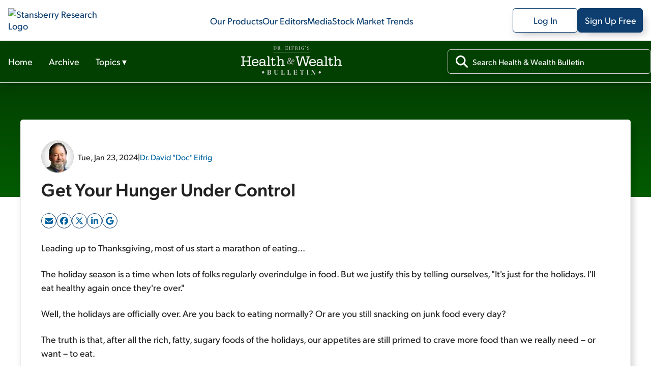

--- FILE ---
content_type: text/html; charset=utf-8
request_url: https://stansberryresearch.com/health-wealth-bulletin/get-your-hunger-under-control
body_size: 38901
content:
<!DOCTYPE html><html lang="en"><head><meta charSet="utf-8"/><meta name="viewport" content="width=device-width, initial-scale=1, maximum-scale=1, user-scalable=no"/><link rel="stylesheet" href="/_next/static/chunks/614505428f35e0ea.css" data-precedence="next"/><link rel="stylesheet" href="/_next/static/chunks/b9252f73639d82e0.css" data-precedence="next"/><link rel="stylesheet" href="/_next/static/chunks/b87af0224397b1d4.css" data-precedence="next"/><link rel="stylesheet" href="/_next/static/chunks/5fbd38ff5c4a0dfb.css" data-precedence="next"/><link rel="stylesheet" href="/_next/static/chunks/e884ffb2f832c3ed.css" data-precedence="next"/><link rel="stylesheet" href="/_next/static/chunks/d74749ad180d82c2.css" data-precedence="next"/><link rel="stylesheet" href="/_next/static/chunks/ccc9ed0dfe9f0c87.css" data-precedence="next"/><link rel="preload" as="script" fetchPriority="low" href="/_next/static/chunks/5273f8dbd7ccd4a4.js"/><script src="/_next/static/chunks/36cf5671964bd36c.js" async=""></script><script src="/_next/static/chunks/0e4889d356df2fcb.js" async=""></script><script src="/_next/static/chunks/8082ab48faca5ea1.js" async=""></script><script src="/_next/static/chunks/turbopack-1520efe78aa1d5d9.js" async=""></script><script src="/_next/static/chunks/39e2df9173402a7c.js" async=""></script><script src="/_next/static/chunks/c80bec56a14ad181.js" async=""></script><script src="/_next/static/chunks/719a571b685876f2.js" async=""></script><script src="/_next/static/chunks/f72ca04feda1ed68.js" async=""></script><script src="/_next/static/chunks/dc6d7efca5141237.js" async=""></script><script src="/_next/static/chunks/054e5edd46f196f2.js" async=""></script><script src="/_next/static/chunks/4de7fbc8c99ec219.js" async=""></script><script src="/_next/static/chunks/629f2faf6d01be6b.js" async=""></script><script src="/_next/static/chunks/de7a4a213047ada9.js" async=""></script><script src="/_next/static/chunks/3d1492c170ec0f8f.js" async=""></script><script src="/_next/static/chunks/0c5663f70a5b3d64.js" async=""></script><script src="/_next/static/chunks/4eef01985b1b1667.js" async=""></script><link rel="preload" href="https://cmp.osano.com/AzydZ7TEJc3cu8mk6/c245bea0-f9c4-4c8c-a518-e26d4a56fca2/osano.js" as="script"/><link rel="preload" href="https://www.googletagmanager.com/gtm.js?id=GTM-WSQJMXMJ" as="script"/><meta name="next-size-adjust" content=""/><meta name="theme-color" content="#00579F"/><title>Get Your Hunger Under Control | Stansberry Research</title><meta name="description" content="Leading up to Thanksgiving, most of us start a marathon of eating..."/><meta name="robots" content="index, follow"/><link rel="canonical" href="https://stansberryresearch.com//health-wealth-bulletin/get-your-hunger-under-control"/><meta property="og:title" content="Get Your Hunger Under Control | Stansberry Research"/><meta property="og:description" content="Leading up to Thanksgiving, most of us start a marathon of eating..."/><meta property="og:url" content="https://stansberryresearch.com//health-wealth-bulletin/get-your-hunger-under-control"/><meta name="twitter:card" content="summary"/><meta name="twitter:title" content="Get Your Hunger Under Control | Stansberry Research"/><meta name="twitter:description" content="Leading up to Thanksgiving, most of us start a marathon of eating..."/><link rel="icon" href="/favicon.svg"/><link rel="icon" href="/favicon.ico"/><script>(self.__next_s=self.__next_s||[]).push(["https://cmp.osano.com/AzydZ7TEJc3cu8mk6/c245bea0-f9c4-4c8c-a518-e26d4a56fca2/osano.js",{}])</script><script src="/_next/static/chunks/a6dad97d9634a72d.js" noModule=""></script></head><body class="gibson_383745eb-module__VsqWiW__variable tiempos_6af15d6e-module__gjLQVW__variable"><div hidden=""><!--$--><!--/$--></div><noscript><iframe src="https://www.googletagmanager.com/ns.html?id=GTM-WSQJMXMJ" height="0" width="0" style="display:none;visibility:hidden"></iframe></noscript><!--$?--><template id="B:0"></template><header id="header" class="header-module-scss-module__J45moG__header"><nav class="header-module-scss-module__J45moG__header__container header-module-scss-module__J45moG__desktop" aria-label="Main menu"><a class="header-module-scss-module__J45moG__header__link" aria-label="Link to home page" href="/"><img alt="Stansberry Research Logo" loading="lazy" width="287.4" height="1206.5" decoding="async" data-nimg="1" class="header-module-scss-module__J45moG__header__logo" style="color:transparent" src="https://assets.stansberryresearch.com/logo.svg"/></a><ul class="header-module-scss-module__J45moG__header__innerContainer"><li><a class="header-module-scss-module__J45moG__header__item" href="/products">Our Products</a></li><li><a class="header-module-scss-module__J45moG__header__item" href="/our-team">Our Editors</a></li><li><a class="header-module-scss-module__J45moG__header__item" rel="noopener noreferrer" target="_blank" href="https://members.stansberryresearch.com/media">Media</a></li><li><a class="header-module-scss-module__J45moG__header__item" href="/stock-market-trends">Stock Market Trends</a></li></ul><ul class="header-module-scss-module__J45moG__header__innerContainer header-module-scss-module__J45moG__header__buttons"><li><a class="header-module-scss-module__J45moG__header__outline header-module-scss-module__J45moG__header__logIn header-module-scss-module__J45moG__header__item" rel="noopener noreferrer" target="_blank" href="https://members.stansberryresearch.com">Log In</a></li><li><a class="header-module-scss-module__J45moG__header__signUp header-module-scss-module__J45moG__header__outline header-module-scss-module__J45moG__header__logIn header-module-scss-module__J45moG__header__item" rel="noopener noreferrer" target="_blank" href="https://members.stansberryresearch.com/signup">Sign Up Free</a></li></ul></nav><nav class="header-module-scss-module__J45moG__header__container header-module-scss-module__J45moG__mobile" aria-label="Main menu"><div class="header-module-scss-module__J45moG__header__mobileContainer"><a class="header-module-scss-module__J45moG__header__link" aria-label="Link to home page" href="/"><img alt="Stansberry Research Logo" loading="lazy" width="287.4" height="1206.5" decoding="async" data-nimg="1" class="header-module-scss-module__J45moG__header__logo" style="color:transparent" src="https://assets.stansberryresearch.com/logo.svg"/></a><div class="header-module-scss-module__J45moG__header__mobileContainer__inner"><div class="header-module-scss-module__J45moG__header__item header-module-scss-module__J45moG__header__item__menuButton header-module-scss-module__J45moG__header__item__hidden"><span><i class="header-module-scss-module__J45moG__header__mobileContainer__icon"></i><i class="header-module-scss-module__J45moG__header__mobileContainer__icon"></i><i class="header-module-scss-module__J45moG__header__mobileContainer__icon"></i></span></div><div class="header-module-scss-module__J45moG__header__item header-module-scss-module__J45moG__header__item__hidden"><svg xmlns="http://www.w3.org/2000/svg" viewBox="0 0 384 512"><path fill="#0D3E6F" d="M376.6 84.5c11.3-13.6 9.5-33.8-4.1-45.1s-33.8-9.5-45.1 4.1L192 206 56.6 43.5C45.3 29.9 25.1 28.1 11.5 39.4S-3.9 70.9 7.4 84.5L150.3 256 7.4 427.5c-11.3 13.6-9.5 33.8 4.1 45.1s33.8 9.5 45.1-4.1L192 306 327.4 468.5c11.3 13.6 31.5 15.4 45.1 4.1s15.4-31.5 4.1-45.1L233.7 256 376.6 84.5z"></path></svg></div></div></div></nav></header><!--/$--><div data-nosnippet="true" id="promo-global-top"></div><main><div><section><header class="productNav-module-scss-module__SeQOAa__productNav productNav-module-scss-module__SeQOAa__productNav__theme_lgreen"><div class="productNav-module-scss-module__SeQOAa__productNav__container"><nav><ul class="productNav-module-scss-module__SeQOAa__productNav__list"><li class="productNav-module-scss-module__SeQOAa__productNav__item"><a class="productNav-module-scss-module__SeQOAa__productNav__link" href="/health-wealth-bulletin">Home</a></li><li class="productNav-module-scss-module__SeQOAa__productNav__item"><a class="productNav-module-scss-module__SeQOAa__productNav__link" href="/health-wealth-bulletin/archive">Archive</a></li><li class="productNav-module-scss-module__SeQOAa__productNav__item"><button class="productNav-module-scss-module__SeQOAa__productNav__dropdownButton">Topics<!-- --> ▾</button></li></ul></nav><a aria-label="Health &amp; Wealth Bulletin homepage" href="/health-wealth-bulletin"><img alt="health-wealth-bulletin Logo" loading="lazy" width="200" height="56" decoding="async" data-nimg="1" class="productNav-module-scss-module__SeQOAa__productNav__logo" style="color:transparent" src="https://static.stansberryresearch.com/logos/pubs/hwb-logo.svg"/></a><div class="productNav-module-scss-module__SeQOAa__productNav__search"><div class="productNav-module-scss-module__SeQOAa__productNav__search-container"><svg data-prefix="fas" data-icon="magnifying-glass" class="svg-inline--fa fa-magnifying-glass productNav-module-scss-module__SeQOAa__productNav__search-icon" role="img" viewBox="0 0 512 512" aria-hidden="true"><path fill="currentColor" d="M416 208c0 45.9-14.9 88.3-40 122.7L502.6 457.4c12.5 12.5 12.5 32.8 0 45.3s-32.8 12.5-45.3 0L330.7 376C296.3 401.1 253.9 416 208 416 93.1 416 0 322.9 0 208S93.1 0 208 0 416 93.1 416 208zM208 352a144 144 0 1 0 0-288 144 144 0 1 0 0 288z"></path></svg><input id="product-nav-search" type="text" placeholder="Search Health &amp; Wealth Bulletin" class="productNav-module-scss-module__SeQOAa__productNav__searchInput" name="product-search" value=""/></div></div></div></header><script type="application/ld+json">[{"@context":"https://schema.org","@type":"Article","author":[{"@type":"Person","name":"Dr. David \"Doc\" Eifrig","url":"https://stansberryresearch.com/our-team/dr-david-eifrig","image":"https://assets.stansberryresearch.com/uploads/sites/2/2021/12/headshot-david-eifrig-564x380_61c35ff56da80.png","description":"Editor, Health & Wealth Bulletin, Retirement Millionaire, Retirement Trader and Income Intelligence, Prosperity Investor","jobtitle":"Editor"}],"headline":"Get Your Hunger Under Control","image":["https://stansberryresearch.com/assets/img/logo.svg"],"datePublished":"2024-01-23","publisher":{"@type":"Organization","name":"Stansberry Research","url":"https://stansberryresearch.com","logo":{"@type":"ImageObject","url":"https://stansberryresearch.com/assets/img/logo.svg"},"foundingDate":"1999","sameAs":["https://www.facebook.com/StansberryResearch/","https://x.com/Stansberry","https://www.youtube.com/@StansberryMedia","https://www.instagram.com/stansberry_research/","https://www.linkedin.com/company/stansberry-research/","https://investorhour.com/"]},"keywords":["retirement","wealth","options","regulation","resistance"],"dateModified":"2024-01-26","description":"Leading up to Thanksgiving, most of us start a marathon of eating...","url":"https://stansberryresearch.com/health-wealth-bulletin/get-your-hunger-under-control"},{"@context":"https://schema.org","@type":"BreadcrumbList","itemListElement":[{"@type":"ListItem","position":1,"name":"Stansberry Research","item":"https://stansberryresearch.com"},{"@type":"ListItem","position":2,"name":"Health wealth bulletin","item":"https://stansberryresearch.com/health-wealth-bulletin"},{"@type":"ListItem","position":3,"name":"Get your hunger under control","item":"https://stansberryresearch.com/health-wealth-bulletin/get-your-hunger-under-control"}]}]</script><div><div class="contentLayout-module-scss-module__a72rLW__contentLayout__bgHero contentLayout-module-scss-module__a72rLW__theme_lgreen"></div><section class="contentLayout-module-scss-module__a72rLW__contentLayout__main"><div class="contentLayout-module-scss-module__a72rLW__contentLayout__content"><div class="contentLayout-module-scss-module__a72rLW__contentLayout__content-container"><div><article class="textContent"><div class="newsletterArticle-module-scss-module__uxaxfG__newsletterArticle__header"><div class="newsletterArticle-module-scss-module__uxaxfG__newsletterArticle__header-meta"><div class="newsletterArticle-module-scss-module__uxaxfG__newsletterArticle__header-byline"><div class="newsletterArticle-module-scss-module__uxaxfG__newsletterArticle__header-authorImage"><img alt="Dr. David &quot;Doc&quot; Eifrig" loading="lazy" width="64" height="64" decoding="async" data-nimg="1" style="color:transparent" srcSet="/_next/image?url=https%3A%2F%2Fassets.stansberryresearch.com%2Fuploads%2Fsites%2F2%2F2021%2F12%2Fheadshot-David_Eifrig-500-square_61c35fbf553e0.png&amp;w=64&amp;q=75 1x, /_next/image?url=https%3A%2F%2Fassets.stansberryresearch.com%2Fuploads%2Fsites%2F2%2F2021%2F12%2Fheadshot-David_Eifrig-500-square_61c35fbf553e0.png&amp;w=128&amp;q=75 2x" src="/_next/image?url=https%3A%2F%2Fassets.stansberryresearch.com%2Fuploads%2Fsites%2F2%2F2021%2F12%2Fheadshot-David_Eifrig-500-square_61c35fbf553e0.png&amp;w=128&amp;q=75"/></div><span>Tue, Jan 23, 2024</span><span>|</span><span><a class="newsletterArticle-module-scss-module__uxaxfG__newsletterArticle__link" href="/our-team/dr-david-eifrig">Dr. David &quot;Doc&quot; Eifrig</a></span></div></div><h1>Get Your Hunger Under Control</h1><div class="article-module-scss-module__VVmCSq__singlePostArticleShare"></div></div><div class="newsletterArticle-module-scss-module__uxaxfG__newsletterArticle__content"><p>Leading up to Thanksgiving, most of us start a marathon of eating...</p>
<p>The holiday season is a time when lots of folks regularly overindulge in food. But we justify this by telling ourselves, "It's just for the holidays. I'll eat healthy again once they're over."</p>
<p>Well, the holidays are officially over. Are you back to eating normally? Or are you still snacking on junk food every day?</p>
<p>The truth is that, after all the rich, fatty, sugary foods of the holidays, our appetites are still primed to crave more food than we really need &#8211; or want &#8211; to eat.</p>
<p>So how did we get here? And what can we do about it?</p>
<p>It turns out there's a pattern of behavior that tends to emerge when we have a plethora of food options at our fingertips. It's called the "smorgasbord effect," and it was first studied in 1956 by French physiologist Jacques Le Magnen.</p>
<p>In his research, Le Magnen fed rats an abundance of one single flavor of food. He found that the rats ate until they were full. But when he repeated the experiment with four different flavors of food, he found that the rats ate about three times more than the normal amount.</p>
<p>A more modern version of this theory is called "sensory-specific satiety." It highlights the experience of declining pleasure in a food that has been eaten compared with an uneaten food... meaning, basically, that we love variety.</p>
<p>And it's the variety that often causes us to eat excessively, like Le Magnen's rats did.</p>
<p>But the problem with that is key to where we find ourselves now. All of this pleasure we've drawn from eating decadent food has begun to override our natural hunger regulation.</p>
<p>Now, overeating occasionally is not a huge problem. It may cause you some discomfort, but it's not likely to have serious long-term effects.</p>
<p>However, chronic overeating poses some serious threats to your health, like developing obesity, heart disease, and Type 2 diabetes.</p>
<p>But not to worry. I have a few tricks up my sleeve to help get your hunger back under control...</p>
<p>1. <strong>Eat slowly</strong>. A large 2018 Japanese study found that folks who reported eating slowly (instead of moderately or quickly) had a 42% lower risk of obesity in a five-year period.</p>
<p>It makes sense. Taking your time to eat allows you to produce the hormones needed to trigger the feeling of fullness before you overeat. It takes about 20 minutes for all the chemicals in your stomach to tell your brain you are at full satiety. So, meals should last at least 20 minutes.</p>
<p>Now, there's no good measure for timing a meal to see if you're eating slowly or quickly. But a good trick is to pay attention to your chewing.</p>
<p>I'm not talking about a few chews and then swallowing, as many of us do. I'm talking about chewing each bite 20, 30, even 40 times before swallowing.</p>
<p>Dutch researchers found that chewing small bites of food for nine seconds sends a signal to your brain to feel full sooner. People who take large bites of food and only chew for three seconds consume 52% more food than people who take smaller bites and chew longer.</p>
<p>Chewing mindfully means taking your time. Try setting down your utensils in between bites and pay attention to how you feel and how the meal tastes. And take breaks between bites. A good conversation or a beverage will help &#8211; I love to have wine with my dinners out with friends.</p>
<p>2. <strong>Stop at 80%</strong>. Natives of the Japanese island Okinawa follow a rule for dining called "hara hachi bu." It translates to "eat until you're 80% full."</p>
<p>What people who practice this philosophy do is limit their calorie intake.</p>
<p>Our bodies need calories for energy. But eating too many calories (more than your body burns) leads to weight gain. Excess body weight limits your mobility and puts unnecessary strain on your joints and organs. Becoming overweight isn't the only danger... As we mentioned, consuming too many calories can also lead to an increased risk of diabetes and heart disease.</p>
<p>And since it takes time before your brain registers that you're full, if you stop at 80% full, in 20 minutes you're likely to feel 100% full.</p>
<p>And while you're at it, don't snack later on, either. The Japanese study on eating slowly also noted that avoiding snacks after dinner as well as not eating within two hours of your bedtime reduced the risk of obesity.</p>
<p>3. <strong>Try the "5:2 diet</strong>.<strong>"</strong> A study in the <em>American Journal of Cardiology</em> found fasting just one day a month can cut your risk of heart disease by 58%. The belief is that fasting shrinks fat cells and prevents insulin resistance. This helps lower your risk of heart disease and even diabetes.</p>
<p>A few of my friends have tried the 5:2 fasting diet. That's where you eat a regular diet five days a week, and then on two nonconsecutive days you cut your calorie intake to about 25% of what you normally consume.</p>
<p>Personally, I fast a few times a month. I like to sip water and hot herbal teas on these days. I also make sure to cut back on vigorous activity those days and instead read, walk, and meditate.</p>
<p>So do what I do and break your overeating habit before it becomes more problematic. Eat slowly, stop eating when you're 80% full, and give periodic fasting a try.</p>
<p>And if you'd like to read more about the importance of nutrition and fasting, our <em>Retirement Millionaire </em>Top 12 Tips for 2024 issue is coming out next month. In it, we discuss these topics &#8211; and others &#8211; to help you take action for a healthy year. It's free for subscribers, so keep an eye on your inbox. And if you're not already a subscriber, don't miss out... <a href="https://orders.stansberryresearch.com/?cid=MKT764447&amp;eid=MKT770190&amp;step=start&amp;plcid=PLC201608">Click here to sign up today</a>.</p>
<p style="text-align: center"><strong>What We're Reading...</strong></p>
<ul>
<li><a href="https://www.popsci.com/what-happens-when-we-stuff-ourselves-holiday-time/">The extreme consequences of stuffing yourself during the holidays</a>.</li>
<li><strong>Something different</strong>: <a href="https://www.nextavenue.org/therapeutic-power-of-making-art/">The therapeutic power of making art</a>.</li>
</ul>
<p>Here's to our health, wealth, and a great retirement,</p>
<p>Dr. David Eifrig and the <em>Health &amp; Wealth Bulletin</em> Research Team<br />January 23, 2024</p>
<p><strong>&#160;</strong></p>
</div></article></div></div></div><div class="contentLayout-module-scss-module__a72rLW__contentLayout__sidebar"><div class="contentLayout-module-scss-module__a72rLW__contentLayout__sidebar-container"><div class="contentLayout-module-scss-module__a72rLW__contentLayout__sidebar-item"><div class="sidebarNewsletterSignup-module-scss-module__bHU0kq__sidebarNewsletterSignup sidebarNewsletterSignup-module-scss-module__bHU0kq__sidebarNewsletterSignup__theme_lgreen"><div class="sidebarNewsletterSignup-module-scss-module__bHU0kq__sidebarNewsletterSignup__title">Subscribe to <!-- -->Health &amp; Wealth Bulletin<!-- --> for FREE</div><div class="sidebarNewsletterSignup-module-scss-module__bHU0kq__sidebarNewsletterSignup__subtitle">Get the <!-- -->Health &amp; Wealth Bulletin<!-- --> delivered straight to your inbox.</div><div><form class="signup-module-scss-module__gTgm8q__eLetterSubscribe signup-module-scss-module__gTgm8q__contributorSubscribe__eletter"><div><div class="signup-module-scss-module__gTgm8q__eLetterSubscribe__inputContainer"><svg data-prefix="fas" data-icon="envelope" class="svg-inline--fa fa-envelope signup-module-scss-module__gTgm8q__eLetterSubscribe__inputContainer-icon" role="img" viewBox="0 0 512 512" aria-hidden="true"><path fill="currentColor" d="M48 64c-26.5 0-48 21.5-48 48 0 15.1 7.1 29.3 19.2 38.4l208 156c17.1 12.8 40.5 12.8 57.6 0l208-156c12.1-9.1 19.2-23.3 19.2-38.4 0-26.5-21.5-48-48-48L48 64zM0 196L0 384c0 35.3 28.7 64 64 64l384 0c35.3 0 64-28.7 64-64l0-188-198.4 148.8c-34.1 25.6-81.1 25.6-115.2 0L0 196z"></path></svg><input id="email_input_eletter" type="email" class="signup-module-scss-module__gTgm8q__eLetterSubscribe__inputContainer-input" placeholder="Enter email" autoComplete="off" required="" name="email"/><input type="text" class="signup-module-scss-module__gTgm8q__contributorSubscribe__input form-module-scss-module__FVdvDq__srOnly" tabindex="-1" autoComplete="off" aria-hidden="true" name="alt_email" value=""/></div></div><div class="signup-module-scss-module__gTgm8q__eLetterSubscribe__btnContainer"><button type="submit" class="signup-module-scss-module__gTgm8q__eLetterSubscribe__subscribeNow" disabled="">Subscribe</button></div><div><p class="signup-module-scss-module__gTgm8q__eLetterSubscribe__disclaimer">By entering your email, you will receive Dr. David Eifrig's Health & Wealth Bulletin and occasional marketing messages. You can unsubscribe at anytime. <a href="https://stansberryresearch.com/legal/privacy-policy" target="_blank">Our privacy policy.</a> </p></div></form></div></div></div><div id="newsletter-sidebar-ad"></div><div class="contentLayout-module-scss-module__a72rLW__contentLayout__sidebar-item"><div class="sidebarNewsletterFeed-module-scss-module__jQ0Lyq__sidebarNewsletterFeed"><div class="sidebarNewsletterFeed-module-scss-module__jQ0Lyq__sidebarNewsletterFeed__header"><span>Recent Articles</span><a class="sidebarNewsletterFeed-module-scss-module__jQ0Lyq__sidebarNewsletterFeed__link" href="/health-wealth-bulletin/archive">View Full Archives</a></div><div><div class="newsletterFeedItem-module-scss-module__WpCFxG__newsletterFeedItem newsletterFeedItem-module-scss-module__WpCFxG__newsletterFeedItem--small"><a class="newsletterFeedItem-module-scss-module__WpCFxG__newsletterFeedItem__container" href="/health-wealth-bulletin/why-you-should-play-poker-and-chug-laxatives"><div class="newsletterFeedItem-module-scss-module__WpCFxG__newsletterFeedItem__inner_container"><div class="newsletterFeedItem-module-scss-module__WpCFxG__newsletterFeedItem__meta"><span>Tue, Jan 20, 2026</span><span> | </span><span>Dr. David &quot;Doc&quot; Eifrig</span></div><div class="newsletterFeedItem-module-scss-module__WpCFxG__newsletterFeedItem__title">Why You Should Play Poker... and Chug Laxatives</div><div class="newsletterFeedItem-module-scss-module__WpCFxG__newsletterFeedItem__excerpt">These guys made a much-dreaded health screening into something fun...</div></div></a></div></div><div><div class="newsletterFeedItem-module-scss-module__WpCFxG__newsletterFeedItem newsletterFeedItem-module-scss-module__WpCFxG__newsletterFeedItem--small"><a class="newsletterFeedItem-module-scss-module__WpCFxG__newsletterFeedItem__container" href="/health-wealth-bulletin/the-biggest-winners-of-2025"><div class="newsletterFeedItem-module-scss-module__WpCFxG__newsletterFeedItem__inner_container"><div class="newsletterFeedItem-module-scss-module__WpCFxG__newsletterFeedItem__meta"><span>Fri, Jan 16, 2026</span><span> | </span><span>Dr. David &quot;Doc&quot; Eifrig</span></div><div class="newsletterFeedItem-module-scss-module__WpCFxG__newsletterFeedItem__title">The Biggest Winners of 2025</div><div class="newsletterFeedItem-module-scss-module__WpCFxG__newsletterFeedItem__excerpt">Headlines didn't always drive gains...</div></div></a></div></div><div><div class="newsletterFeedItem-module-scss-module__WpCFxG__newsletterFeedItem newsletterFeedItem-module-scss-module__WpCFxG__newsletterFeedItem--small"><a class="newsletterFeedItem-module-scss-module__WpCFxG__newsletterFeedItem__container" href="/health-wealth-bulletin/what-a-170-year-old-street-map-reveals-about-market-patterns"><div class="newsletterFeedItem-module-scss-module__WpCFxG__newsletterFeedItem__inner_container"><div class="newsletterFeedItem-module-scss-module__WpCFxG__newsletterFeedItem__meta"><span>Thu, Jan 15, 2026</span><span> | </span><span>Keith Kaplan</span></div><div class="newsletterFeedItem-module-scss-module__WpCFxG__newsletterFeedItem__title">What a 170-Year-Old Street Map Reveals About Market Patterns</div><div class="newsletterFeedItem-module-scss-module__WpCFxG__newsletterFeedItem__excerpt">Using the logic behind "sell in May and go away"...</div></div></a></div></div><div><div class="newsletterFeedItem-module-scss-module__WpCFxG__newsletterFeedItem newsletterFeedItem-module-scss-module__WpCFxG__newsletterFeedItem--small"><a class="newsletterFeedItem-module-scss-module__WpCFxG__newsletterFeedItem__container" href="/health-wealth-bulletin/one-major-index-could-see-gains-of-13-in-2026"><div class="newsletterFeedItem-module-scss-module__WpCFxG__newsletterFeedItem__inner_container"><div class="newsletterFeedItem-module-scss-module__WpCFxG__newsletterFeedItem__meta"><span>Wed, Jan 14, 2026</span><span> | </span><span>Jeff Havenstein</span></div><div class="newsletterFeedItem-module-scss-module__WpCFxG__newsletterFeedItem__title">One Major Index Could See Gains of 13% in 2026</div><div class="newsletterFeedItem-module-scss-module__WpCFxG__newsletterFeedItem__excerpt">To figure out what's ahead for the U.S. economy, we look to the Dow...</div></div></a></div></div></div></div></div></div></section></div><!--$--><!--/$--></section></div><!--$!--><template data-dgst="BAILOUT_TO_CLIENT_SIDE_RENDERING"></template><!--/$--></main><div id="backToTop" class="backToTop-module-scss-module__TFUrbq__backToTop backToTop-module-scss-module__TFUrbq__hide"><div class="backToTop-module-scss-module__TFUrbq__backToTop__btn"><div class="backToTop-module-scss-module__TFUrbq__backToTop__text">Back to Top</div><svg data-prefix="fas" data-icon="chevron-up" class="svg-inline--fa fa-chevron-up backToTop-module-scss-module__TFUrbq__backToTop__icon fa-sm" role="img" viewBox="0 0 448 512" aria-hidden="true"><path fill="currentColor" d="M201.4 105.4c12.5-12.5 32.8-12.5 45.3 0l192 192c12.5 12.5 12.5 32.8 0 45.3s-32.8 12.5-45.3 0L224 173.3 54.6 342.6c-12.5 12.5-32.8 12.5-45.3 0s-12.5-32.8 0-45.3l192-192z"></path></svg></div></div><footer class="footer-module-scss-module__Yb9bkq__footer"><div class="footer-module-scss-module__Yb9bkq__footer__containerMain"><div class="footer-module-scss-module__Yb9bkq__footer__containerSub footer-module-scss-module__Yb9bkq__footer__navContainer"><a class="footer-module-scss-module__Yb9bkq__footer__logo" aria-label="Link to home page" href="/"><img alt="Stansberry Research logo" loading="lazy" width="168" height="35.75" decoding="async" data-nimg="1" style="color:transparent" src="https://assets.stansberryresearch.com/images/logo-dark.svg"/></a><a class="footer-module-scss-module__Yb9bkq__footer__item footer-module-scss-module__Yb9bkq__topNav" href="/products">Our Products</a><a class="footer-module-scss-module__Yb9bkq__footer__item footer-module-scss-module__Yb9bkq__topNav" href="/our-team">Our Editors</a><a rel="noopener noreferrer" class="footer-module-scss-module__Yb9bkq__footer__item footer-module-scss-module__Yb9bkq__topNav" target="_blank" href="https://members.stansberryresearch.com/media">Media</a><a class="footer-module-scss-module__Yb9bkq__footer__item footer-module-scss-module__Yb9bkq__topNav" href="/stock-market-trends">Stock Market Trends</a><a rel="noopener noreferrer" class="footer-module-scss-module__Yb9bkq__footer__item footer-module-scss-module__Yb9bkq__topNav" target="_blank" href="https://members.stansberryresearch.com/education-center">Education Center</a><a rel="noopener noreferrer" class="footer-module-scss-module__Yb9bkq__footer__item footer-module-scss-module__Yb9bkq__topNav" target="_blank" href="https://stansberryresearch.com/google-preferred-publisher">Preferred Publisher</a></div><div class="footer-module-scss-module__Yb9bkq__footer__containerSub"><div class="footer-module-scss-module__Yb9bkq__footer__columnContainer"><div class="footer-module-scss-module__Yb9bkq__footer__item footer-module-scss-module__Yb9bkq__footer__heading">Customer Service Center</div><div class="footer-module-scss-module__Yb9bkq__footer__columnContainer"><div class="footer-module-scss-module__Yb9bkq__footer__item footer-module-scss-module__Yb9bkq__footer__subLink">M - F | 9 AM - 5 PM ET</div><a class="footer-module-scss-module__Yb9bkq__footer__item footer-module-scss-module__Yb9bkq__footer__subLink" href="mailto:info@stansberryresearch.com">info@stansberryresearch.com</a><a class="footer-module-scss-module__Yb9bkq__footer__item footer-module-scss-module__Yb9bkq__footer__subLink" href="tel:8882612693"> (888) 261-2693</a></div></div><div class="footer-module-scss-module__Yb9bkq__footer__columnContainer"><div class="footer-module-scss-module__Yb9bkq__footer__item footer-module-scss-module__Yb9bkq__footer__heading">About Us</div><div class="footer-module-scss-module__Yb9bkq__footer__columnContainer"><a class="footer-module-scss-module__Yb9bkq__footer__item footer-module-scss-module__Yb9bkq__footer__subLink" href="/about">Our Company</a><a class="footer-module-scss-module__Yb9bkq__footer__item footer-module-scss-module__Yb9bkq__footer__subLink" href="/our-team">Our Team</a><a rel="noopener noreferrer" class="footer-module-scss-module__Yb9bkq__footer__item footer-module-scss-module__Yb9bkq__footer__subLink" target="_blank" href="https://recruiting.ultipro.com/BEA1010BESS/JobBoard/05511609-f31a-4196-ada4-af48a09f023c/?q=&amp;o=postedDateDesc">Careers</a><a class="footer-module-scss-module__Yb9bkq__footer__item footer-module-scss-module__Yb9bkq__footer__subLink" href="/contact">Contact Us</a></div></div><div class="footer-module-scss-module__Yb9bkq__footer__columnContainer"><div class="footer-module-scss-module__Yb9bkq__footer__item footer-module-scss-module__Yb9bkq__footer__heading">Legal</div><div class="footer-module-scss-module__Yb9bkq__footer__columnContainer footer-module-scss-module__Yb9bkq__footer__columnContainer__legal"><a class="footer-module-scss-module__Yb9bkq__footer__item footer-module-scss-module__Yb9bkq__footer__subLink" href="/legal/privacy-policy">Privacy Policy</a><a class="footer-module-scss-module__Yb9bkq__footer__item footer-module-scss-module__Yb9bkq__footer__subLink" href="/legal/ad-choices">Ad Choices</a><a class="footer-module-scss-module__Yb9bkq__footer__item footer-module-scss-module__Yb9bkq__footer__subLink" href="/legal/cookie-policy">Cookie Policy</a><div class="footer-module-scss-module__Yb9bkq__footer__item footer-module-scss-module__Yb9bkq__footer__subLink">Cookie Preferences</div><a class="footer-module-scss-module__Yb9bkq__footer__item footer-module-scss-module__Yb9bkq__footer__subLink" href="/legal/terms-of-use">Terms of Use</a><a class="footer-module-scss-module__Yb9bkq__footer__item footer-module-scss-module__Yb9bkq__footer__subLink" href="/legal/dmca">DMCA Policy</a><a class="footer-module-scss-module__Yb9bkq__footer__item footer-module-scss-module__Yb9bkq__footer__subLink" href="/legal/legal-notices">Legal Notices</a><a class="footer-module-scss-module__Yb9bkq__footer__item footer-module-scss-module__Yb9bkq__footer__subLink" href="/legal/sms">SMS Policy</a><a rel="noopener noreferrer" target="_blank" href="https://my.datasubject.com/AzydZ7TEJc3cu8mk6/44276" class="footer-module-scss-module__Yb9bkq__footer__item footer-module-scss-module__Yb9bkq__footer__subLink">Do Not Sell My Personal Information</a></div></div><div class="footer-module-scss-module__Yb9bkq__footer__columnContainer"><div class="footer-module-scss-module__Yb9bkq__footer__item footer-module-scss-module__Yb9bkq__footer__heading">Follow Us</div><div class="footer-module-scss-module__Yb9bkq__footer__socialLinks"><a rel="noopener noreferrer" class="footer-link-icon facebook-icon" target="_blank" href="https://www.facebook.com/StansberryResearch"><svg data-prefix="fab" data-icon="facebook-f" class="svg-inline--fa fab fa-facebook-f" role="img" viewBox="0 0 320 512" aria-hidden="true"><path fill="currentColor" d="M80 299.3l0 212.7 116 0 0-212.7 86.5 0 18-97.8-104.5 0 0-34.6c0-51.7 20.3-71.5 72.7-71.5 16.3 0 29.4 .4 37 1.2l0-88.7C291.4 4 256.4 0 236.2 0 129.3 0 80 50.5 80 159.4l0 42.1-66 0 0 97.8 66 0z"></path></svg></a><a rel="noopener noreferrer" class="footer-link-icon twitter-icon" target="_blank" href="https://twitter.com/Stansberry"><svg data-prefix="fab" data-icon="x-twitter" class="svg-inline--fa fab fa-x-twitter" role="img" viewBox="0 0 448 512" aria-hidden="true"><path fill="currentColor" d="M357.2 48L427.8 48 273.6 224.2 455 464 313 464 201.7 318.6 74.5 464 3.8 464 168.7 275.5-5.2 48 140.4 48 240.9 180.9 357.2 48zM332.4 421.8l39.1 0-252.4-333.8-42 0 255.3 333.8z"></path></svg></a><a rel="noopener noreferrer" class="footer-link-icon linkedin-icon" target="_blank" href="https://www.linkedin.com/company/stansberry-research"><svg data-prefix="fab" data-icon="linkedin-in" class="svg-inline--fa fab fa-linkedin-in" role="img" viewBox="0 0 448 512" aria-hidden="true"><path fill="currentColor" d="M100.3 448l-92.9 0 0-299.1 92.9 0 0 299.1zM53.8 108.1C24.1 108.1 0 83.5 0 53.8 0 39.5 5.7 25.9 15.8 15.8s23.8-15.8 38-15.8 27.9 5.7 38 15.8 15.8 23.8 15.8 38c0 29.7-24.1 54.3-53.8 54.3zM447.9 448l-92.7 0 0-145.6c0-34.7-.7-79.2-48.3-79.2-48.3 0-55.7 37.7-55.7 76.7l0 148.1-92.8 0 0-299.1 89.1 0 0 40.8 1.3 0c12.4-23.5 42.7-48.3 87.9-48.3 94 0 111.3 61.9 111.3 142.3l0 164.3-.1 0z"></path></svg></a><a rel="noopener noreferrer" class="footer-link-icon youtube-icon" target="_blank" href="https://www.youtube.com/channel/UCVgL_VeHteGecp5nn0NRztQ"><svg data-prefix="fab" data-icon="youtube" class="svg-inline--fa fab fa-youtube" role="img" viewBox="0 0 576 512" aria-hidden="true"><path fill="currentColor" d="M549.7 124.1C543.5 100.4 524.9 81.8 501.4 75.5 458.9 64 288.1 64 288.1 64S117.3 64 74.7 75.5C51.2 81.8 32.7 100.4 26.4 124.1 15 167 15 256.4 15 256.4s0 89.4 11.4 132.3c6.3 23.6 24.8 41.5 48.3 47.8 42.6 11.5 213.4 11.5 213.4 11.5s170.8 0 213.4-11.5c23.5-6.3 42-24.2 48.3-47.8 11.4-42.9 11.4-132.3 11.4-132.3s0-89.4-11.4-132.3zM232.2 337.6l0-162.4 142.7 81.2-142.7 81.2z"></path></svg></a></div></div></div><div><p class="footer-module-scss-module__Yb9bkq__footer__itemText">Protected by copyright laws of the United States and international treaties. This website may only be used pursuant to the Terms of Use and any reproduction, copying, or redistribution (electronic or otherwise, including on the World Wide Web), in whole or in part, is strictly prohibited without the express written permission of Stansberry &amp; Associates Investment Research, LLC. 1125 N Charles St, Baltimore MD 21201.</p><p class="footer-module-scss-module__Yb9bkq__footer__itemText">Copyright © <!-- -->2026<!-- -->.<!-- --> <a rel="noopener noreferrer" href="https://www.barchart.com/" target="_blank"> <!-- -->Barchart.com</a>, Inc. Quote data is provided and hosted by Barchart Market Data Solutions. Quote Data is delayed by at least 15 minutes, and Volume reflects consolidated markets. Data is provided &quot;as is&quot; and is solely for information purposes, not for trading purposes or advice.</p><p class="footer-module-scss-module__Yb9bkq__footer__itemText">© <!-- -->2026<!-- --> Stansberry &amp; Associates Investment Research, LLC. All rights reserved.</p></div></div><div class="footer-module-scss-module__Yb9bkq__footer__marketwiseFooter"><a href="https://corporate.marketwise.com/" target="_mktw"><img alt="MarketWise" loading="lazy" width="201" height="25" decoding="async" data-nimg="1" style="color:transparent" src="https://static.stansberryresearch.com/marketwise/mktw-footer-logo.svg"/></a></div></footer><section aria-label="Notifications alt+T" tabindex="-1" aria-live="polite" aria-relevant="additions text" aria-atomic="false"></section><script>requestAnimationFrame(function(){$RT=performance.now()});</script><script src="/_next/static/chunks/5273f8dbd7ccd4a4.js" id="_R_" async=""></script><div hidden id="S:0"><header id="header" class="header-module-scss-module__J45moG__header"><nav class="header-module-scss-module__J45moG__header__container header-module-scss-module__J45moG__desktop" aria-label="Main menu"><a class="header-module-scss-module__J45moG__header__link" aria-label="Link to home page" href="/"><img alt="Stansberry Research Logo" loading="lazy" width="287.4" height="1206.5" decoding="async" data-nimg="1" class="header-module-scss-module__J45moG__header__logo" style="color:transparent" src="https://assets.stansberryresearch.com/logo.svg"/></a><ul class="header-module-scss-module__J45moG__header__innerContainer"><li><a class="header-module-scss-module__J45moG__header__item" href="/products">Our Products</a></li><li><a class="header-module-scss-module__J45moG__header__item" href="/our-team">Our Editors</a></li><li><a rel="noopener noreferrer" class="header-module-scss-module__J45moG__header__item" target="_blank" href="https://members.stansberryresearch.com/media">Media</a></li><li><a class="header-module-scss-module__J45moG__header__item" href="/stock-market-trends">Stock Market Trends</a></li></ul><ul class="header-module-scss-module__J45moG__header__innerContainer header-module-scss-module__J45moG__header__buttons"><li><a rel="noopener noreferrer" target="_blank" class="header-module-scss-module__J45moG__header__outline header-module-scss-module__J45moG__header__logIn header-module-scss-module__J45moG__header__item" href="https://members.stansberryresearch.com">Log In</a></li><li><a rel="noopener noreferrer" target="_blank" href="https://members.stansberryresearch.com/signup" class="header-module-scss-module__J45moG__header__signUp">Sign Up Free</a></li></ul></nav><nav class="header-module-scss-module__J45moG__header__container header-module-scss-module__J45moG__mobile" aria-label="Main menu"><div class="header-module-scss-module__J45moG__header__mobileContainer"><a class="header-module-scss-module__J45moG__header__link" aria-label="Link to home page" href="/"><img alt="Stansberry Research Logo" loading="lazy" width="287.4" height="1206.5" decoding="async" data-nimg="1" class="header-module-scss-module__J45moG__header__logo" style="color:transparent" src="https://assets.stansberryresearch.com/logo.svg"/></a><div class="header-module-scss-module__J45moG__header__mobileContainer__inner"><div class="header-module-scss-module__J45moG__header__item header-module-scss-module__J45moG__header__item__menuButton header-module-scss-module__J45moG__header__item__visible"><svg data-prefix="fas" data-icon="bars" class="svg-inline--fa fa-bars" role="img" viewBox="0 0 448 512" aria-hidden="true"><path fill="currentColor" d="M0 96C0 78.3 14.3 64 32 64l384 0c17.7 0 32 14.3 32 32s-14.3 32-32 32L32 128C14.3 128 0 113.7 0 96zM0 256c0-17.7 14.3-32 32-32l384 0c17.7 0 32 14.3 32 32s-14.3 32-32 32L32 288c-17.7 0-32-14.3-32-32zM448 416c0 17.7-14.3 32-32 32L32 448c-17.7 0-32-14.3-32-32s14.3-32 32-32l384 0c17.7 0 32 14.3 32 32z"></path></svg></div><div class="header-module-scss-module__J45moG__header__item header-module-scss-module__J45moG__header__item__hidden header-module-scss-module__J45moG__header__item__menuButton"><svg data-prefix="fas" data-icon="xmark" class="svg-inline--fa fa-xmark" role="img" viewBox="0 0 384 512" aria-hidden="true"><path fill="currentColor" d="M55.1 73.4c-12.5-12.5-32.8-12.5-45.3 0s-12.5 32.8 0 45.3L147.2 256 9.9 393.4c-12.5 12.5-12.5 32.8 0 45.3s32.8 12.5 45.3 0L192.5 301.3 329.9 438.6c12.5 12.5 32.8 12.5 45.3 0s12.5-32.8 0-45.3L237.8 256 375.1 118.6c12.5-12.5 12.5-32.8 0-45.3s-32.8-12.5-45.3 0L192.5 210.7 55.1 73.4z"></path></svg></div></div></div><div class="header-module-scss-module__J45moG__header__mobileDropMenu"><ul><li><a href="/products"><span class="header-module-scss-module__J45moG__header__item header-module-scss-module__J45moG__header__subMenu__item">Our Products</span></a></li><li><a href="/our-team"><span class="header-module-scss-module__J45moG__header__item header-module-scss-module__J45moG__header__subMenu__item">Our Editors</span></a></li><li><a rel="noopener noreferrer" target="_blank" href="https://members.stansberryresearch.com/media"><span class="header-module-scss-module__J45moG__header__item header-module-scss-module__J45moG__header__subMenu__item">Media</span></a></li><li><a rel="noopener noreferrer" href="/stock-market-trends"><span class="header-module-scss-module__J45moG__header__item header-module-scss-module__J45moG__header__subMenu__item">Stock Market Trends</span></a></li><hr/><li><a rel="noopener noreferrer" target="_blank" href="https://members.stansberryresearch.com"><span class="header-module-scss-module__J45moG__header__item header-module-scss-module__J45moG__header__subMenu__item header-module-scss-module__J45moG__header__outline header-module-scss-module__J45moG__header__logIn">Log In</span></a></li><li><a rel="noopener noreferrer" target="_blank" href="https://members.stansberryresearch.com/signup"><span class="header-module-scss-module__J45moG__header__subMenu__item header-module-scss-module__J45moG__header__signUp">Sign Up Free</span></a></li></ul></div></nav></header></div><script>$RB=[];$RV=function(a){$RT=performance.now();for(var b=0;b<a.length;b+=2){var c=a[b],e=a[b+1];null!==e.parentNode&&e.parentNode.removeChild(e);var f=c.parentNode;if(f){var g=c.previousSibling,h=0;do{if(c&&8===c.nodeType){var d=c.data;if("/$"===d||"/&"===d)if(0===h)break;else h--;else"$"!==d&&"$?"!==d&&"$~"!==d&&"$!"!==d&&"&"!==d||h++}d=c.nextSibling;f.removeChild(c);c=d}while(c);for(;e.firstChild;)f.insertBefore(e.firstChild,c);g.data="$";g._reactRetry&&requestAnimationFrame(g._reactRetry)}}a.length=0};
$RC=function(a,b){if(b=document.getElementById(b))(a=document.getElementById(a))?(a.previousSibling.data="$~",$RB.push(a,b),2===$RB.length&&("number"!==typeof $RT?requestAnimationFrame($RV.bind(null,$RB)):(a=performance.now(),setTimeout($RV.bind(null,$RB),2300>a&&2E3<a?2300-a:$RT+300-a)))):b.parentNode.removeChild(b)};$RC("B:0","S:0")</script><script>(self.__next_f=self.__next_f||[]).push([0])</script><script>self.__next_f.push([1,"1:\"$Sreact.fragment\"\n2:I[79520,[\"/_next/static/chunks/39e2df9173402a7c.js\",\"/_next/static/chunks/c80bec56a14ad181.js\",\"/_next/static/chunks/719a571b685876f2.js\",\"/_next/static/chunks/f72ca04feda1ed68.js\",\"/_next/static/chunks/dc6d7efca5141237.js\"],\"\"]\n3:I[19598,[\"/_next/static/chunks/39e2df9173402a7c.js\",\"/_next/static/chunks/c80bec56a14ad181.js\",\"/_next/static/chunks/719a571b685876f2.js\",\"/_next/static/chunks/f72ca04feda1ed68.js\",\"/_next/static/chunks/dc6d7efca5141237.js\"],\"GoogleTagManager\"]\n4:I[15402,[\"/_next/static/chunks/39e2df9173402a7c.js\",\"/_next/static/chunks/c80bec56a14ad181.js\",\"/_next/static/chunks/719a571b685876f2.js\",\"/_next/static/chunks/f72ca04feda1ed68.js\",\"/_next/static/chunks/dc6d7efca5141237.js\"],\"default\"]\n5:\"$Sreact.suspense\"\n6:I[22016,[\"/_next/static/chunks/39e2df9173402a7c.js\",\"/_next/static/chunks/c80bec56a14ad181.js\",\"/_next/static/chunks/719a571b685876f2.js\",\"/_next/static/chunks/f72ca04feda1ed68.js\",\"/_next/static/chunks/dc6d7efca5141237.js\",\"/_next/static/chunks/054e5edd46f196f2.js\",\"/_next/static/chunks/4de7fbc8c99ec219.js\",\"/_next/static/chunks/629f2faf6d01be6b.js\",\"/_next/static/chunks/de7a4a213047ada9.js\",\"/_next/static/chunks/3d1492c170ec0f8f.js\",\"/_next/static/chunks/0c5663f70a5b3d64.js\"],\"default\"]\n7:I[5500,[\"/_next/static/chunks/39e2df9173402a7c.js\",\"/_next/static/chunks/c80bec56a14ad181.js\",\"/_next/static/chunks/719a571b685876f2.js\",\"/_next/static/chunks/f72ca04feda1ed68.js\",\"/_next/static/chunks/dc6d7efca5141237.js\",\"/_next/static/chunks/054e5edd46f196f2.js\",\"/_next/static/chunks/4de7fbc8c99ec219.js\",\"/_next/static/chunks/629f2faf6d01be6b.js\",\"/_next/static/chunks/de7a4a213047ada9.js\",\"/_next/static/chunks/3d1492c170ec0f8f.js\",\"/_next/static/chunks/0c5663f70a5b3d64.js\"],\"Image\"]\n15:I[68027,[\"/_next/static/chunks/39e2df9173402a7c.js\",\"/_next/static/chunks/c80bec56a14ad181.js\",\"/_next/static/chunks/719a571b685876f2.js\",\"/_next/static/chunks/f72ca04feda1ed68.js\",\"/_next/static/chunks/dc6d7efca5141237.js\"],\"default\"]\n17:I[10454,[\"/_next/static/chunks/39e2df9173402a7c.js\",\"/_next"])</script><script>self.__next_f.push([1,"/static/chunks/c80bec56a14ad181.js\",\"/_next/static/chunks/719a571b685876f2.js\",\"/_next/static/chunks/f72ca04feda1ed68.js\",\"/_next/static/chunks/dc6d7efca5141237.js\"],\"default\"]\n18:I[96675,[\"/_next/static/chunks/39e2df9173402a7c.js\",\"/_next/static/chunks/c80bec56a14ad181.js\",\"/_next/static/chunks/719a571b685876f2.js\",\"/_next/static/chunks/f72ca04feda1ed68.js\",\"/_next/static/chunks/dc6d7efca5141237.js\"],\"default\"]\n19:I[39756,[\"/_next/static/chunks/39e2df9173402a7c.js\",\"/_next/static/chunks/c80bec56a14ad181.js\",\"/_next/static/chunks/719a571b685876f2.js\",\"/_next/static/chunks/f72ca04feda1ed68.js\",\"/_next/static/chunks/dc6d7efca5141237.js\"],\"default\"]\n1a:I[58298,[\"/_next/static/chunks/39e2df9173402a7c.js\",\"/_next/static/chunks/c80bec56a14ad181.js\",\"/_next/static/chunks/719a571b685876f2.js\",\"/_next/static/chunks/f72ca04feda1ed68.js\",\"/_next/static/chunks/dc6d7efca5141237.js\",\"/_next/static/chunks/4eef01985b1b1667.js\"],\"default\"]\n1b:I[37457,[\"/_next/static/chunks/39e2df9173402a7c.js\",\"/_next/static/chunks/c80bec56a14ad181.js\",\"/_next/static/chunks/719a571b685876f2.js\",\"/_next/static/chunks/f72ca04feda1ed68.js\",\"/_next/static/chunks/dc6d7efca5141237.js\"],\"default\"]\n1c:I[22518,[\"/_next/static/chunks/39e2df9173402a7c.js\",\"/_next/static/chunks/c80bec56a14ad181.js\",\"/_next/static/chunks/719a571b685876f2.js\",\"/_next/static/chunks/f72ca04feda1ed68.js\",\"/_next/static/chunks/dc6d7efca5141237.js\"],\"default\"]\n1d:I[56203,[\"/_next/static/chunks/39e2df9173402a7c.js\",\"/_next/static/chunks/c80bec56a14ad181.js\",\"/_next/static/chunks/719a571b685876f2.js\",\"/_next/static/chunks/f72ca04feda1ed68.js\",\"/_next/static/chunks/dc6d7efca5141237.js\"],\"default\"]\n1e:I[46696,[\"/_next/static/chunks/39e2df9173402a7c.js\",\"/_next/static/chunks/c80bec56a14ad181.js\",\"/_next/static/chunks/719a571b685876f2.js\",\"/_next/static/chunks/f72ca04feda1ed68.js\",\"/_next/static/chunks/dc6d7efca5141237.js\"],\"Toaster\"]\n21:I[97367,[\"/_next/static/chunks/39e2df9173402a7c.js\",\"/_next/static/chunks/c80bec56a14ad181.js\",\"/_next/static/chunks/719a571b685876f2.js\",\"/_next/static"])</script><script>self.__next_f.push([1,"/chunks/f72ca04feda1ed68.js\",\"/_next/static/chunks/dc6d7efca5141237.js\"],\"OutletBoundary\"]\n23:I[11533,[\"/_next/static/chunks/39e2df9173402a7c.js\",\"/_next/static/chunks/c80bec56a14ad181.js\",\"/_next/static/chunks/719a571b685876f2.js\",\"/_next/static/chunks/f72ca04feda1ed68.js\",\"/_next/static/chunks/dc6d7efca5141237.js\"],\"AsyncMetadataOutlet\"]\n25:I[97367,[\"/_next/static/chunks/39e2df9173402a7c.js\",\"/_next/static/chunks/c80bec56a14ad181.js\",\"/_next/static/chunks/719a571b685876f2.js\",\"/_next/static/chunks/f72ca04feda1ed68.js\",\"/_next/static/chunks/dc6d7efca5141237.js\"],\"ViewportBoundary\"]\n27:I[97367,[\"/_next/static/chunks/39e2df9173402a7c.js\",\"/_next/static/chunks/c80bec56a14ad181.js\",\"/_next/static/chunks/719a571b685876f2.js\",\"/_next/static/chunks/f72ca04feda1ed68.js\",\"/_next/static/chunks/dc6d7efca5141237.js\"],\"MetadataBoundary\"]\n29:I[84010,[\"/_next/static/chunks/39e2df9173402a7c.js\",\"/_next/static/chunks/c80bec56a14ad181.js\",\"/_next/static/chunks/719a571b685876f2.js\",\"/_next/static/chunks/f72ca04feda1ed68.js\",\"/_next/static/chunks/dc6d7efca5141237.js\",\"/_next/static/chunks/054e5edd46f196f2.js\"],\"default\"]\n:HL[\"/_next/static/chunks/614505428f35e0ea.css\",\"style\"]\n:HL[\"/_next/static/chunks/b9252f73639d82e0.css\",\"style\"]\n:HL[\"/_next/static/media/gibson_100_italic-s.p.e48c0aeb.woff2\",\"font\",{\"crossOrigin\":\"\",\"type\":\"font/woff2\"}]\n:HL[\"/_next/static/media/gibson_100_normal-s.p.cd196a6a.woff2\",\"font\",{\"crossOrigin\":\"\",\"type\":\"font/woff2\"}]\n:HL[\"/_next/static/media/gibson_300_italic-s.p.8143c4c7.woff2\",\"font\",{\"crossOrigin\":\"\",\"type\":\"font/woff2\"}]\n:HL[\"/_next/static/media/gibson_300_normal-s.p.064b9e0a.woff2\",\"font\",{\"crossOrigin\":\"\",\"type\":\"font/woff2\"}]\n:HL[\"/_next/static/media/gibson_400_italic-s.p.b0644c0b.woff2\",\"font\",{\"crossOrigin\":\"\",\"type\":\"font/woff2\"}]\n:HL[\"/_next/static/media/gibson_400_normal-s.p.63f3cae5.woff2\",\"font\",{\"crossOrigin\":\"\",\"type\":\"font/woff2\"}]\n:HL[\"/_next/static/media/gibson_500_italic-s.p.5ddf8bf4.woff2\",\"font\",{\"crossOrigin\":\"\",\"type\":\"font/woff2\"}]\n:HL[\"/_next/static/media/gibson_500_normal-s"])</script><script>self.__next_f.push([1,".p.fcd60d08.woff2\",\"font\",{\"crossOrigin\":\"\",\"type\":\"font/woff2\"}]\n:HL[\"/_next/static/media/gibson_600_italic-s.p.9fd47b7a.woff2\",\"font\",{\"crossOrigin\":\"\",\"type\":\"font/woff2\"}]\n:HL[\"/_next/static/media/gibson_600_normal-s.p.49d9834c.woff2\",\"font\",{\"crossOrigin\":\"\",\"type\":\"font/woff2\"}]\n:HL[\"/_next/static/media/gibson_700_italic-s.p.38168c6f.woff2\",\"font\",{\"crossOrigin\":\"\",\"type\":\"font/woff2\"}]\n:HL[\"/_next/static/media/gibson_700_normal-s.p.a6318149.woff2\",\"font\",{\"crossOrigin\":\"\",\"type\":\"font/woff2\"}]\n:HL[\"/_next/static/media/gibson_900_italic-s.p.2db889ea.woff2\",\"font\",{\"crossOrigin\":\"\",\"type\":\"font/woff2\"}]\n:HL[\"/_next/static/media/gibson_900_normal-s.p.feca0596.woff2\",\"font\",{\"crossOrigin\":\"\",\"type\":\"font/woff2\"}]\n:HL[\"/_next/static/media/tiempos_400_italic-s.p.c00a4d1f.woff\",\"font\",{\"crossOrigin\":\"\",\"type\":\"font/woff\"}]\n:HL[\"/_next/static/media/tiempos_400_normal-s.p.641697ca.woff\",\"font\",{\"crossOrigin\":\"\",\"type\":\"font/woff\"}]\n:HL[\"/_next/static/media/tiempos_600_italic-s.p.303b550b.woff\",\"font\",{\"crossOrigin\":\"\",\"type\":\"font/woff\"}]\n:HL[\"/_next/static/media/tiempos_600_normal-s.p.a5ba11e1.woff\",\"font\",{\"crossOrigin\":\"\",\"type\":\"font/woff\"}]\n:HL[\"/_next/static/chunks/b87af0224397b1d4.css\",\"style\"]\n:HL[\"/_next/static/chunks/5fbd38ff5c4a0dfb.css\",\"style\"]\n:HL[\"/_next/static/chunks/e884ffb2f832c3ed.css\",\"style\"]\n:HL[\"/_next/static/chunks/d74749ad180d82c2.css\",\"style\"]\n:HL[\"/_next/static/chunks/ccc9ed0dfe9f0c87.css\",\"style\"]\n"])</script><script>self.__next_f.push([1,"0:{\"P\":null,\"b\":\"xK8AZ3rmOG1mPbrFTUSnm\",\"p\":\"\",\"c\":[\"\",\"health-wealth-bulletin\",\"get-your-hunger-under-control\"],\"i\":false,\"f\":[[[\"\",{\"children\":[\"(routes)\",{\"children\":[[\"slug\",\"health-wealth-bulletin\",\"d\"],{\"children\":[[\"articleSlug\",\"get-your-hunger-under-control\",\"d\"],{\"children\":[\"__PAGE__\",{}]}]}]}]},\"$undefined\",\"$undefined\",true],[\"\",[\"$\",\"$1\",\"c\",{\"children\":[[[\"$\",\"link\",\"0\",{\"rel\":\"stylesheet\",\"href\":\"/_next/static/chunks/614505428f35e0ea.css\",\"precedence\":\"next\",\"crossOrigin\":\"$undefined\",\"nonce\":\"$undefined\"}],[\"$\",\"script\",\"script-0\",{\"src\":\"/_next/static/chunks/39e2df9173402a7c.js\",\"async\":true,\"nonce\":\"$undefined\"}],[\"$\",\"script\",\"script-1\",{\"src\":\"/_next/static/chunks/c80bec56a14ad181.js\",\"async\":true,\"nonce\":\"$undefined\"}],[\"$\",\"script\",\"script-2\",{\"src\":\"/_next/static/chunks/719a571b685876f2.js\",\"async\":true,\"nonce\":\"$undefined\"}],[\"$\",\"script\",\"script-3\",{\"src\":\"/_next/static/chunks/f72ca04feda1ed68.js\",\"async\":true,\"nonce\":\"$undefined\"}],[\"$\",\"script\",\"script-4\",{\"src\":\"/_next/static/chunks/dc6d7efca5141237.js\",\"async\":true,\"nonce\":\"$undefined\"}]],[\"$\",\"html\",null,{\"lang\":\"en\",\"children\":[[\"$\",\"head\",null,{\"children\":[[\"$\",\"$L2\",null,{\"src\":\"https://cmp.osano.com/AzydZ7TEJc3cu8mk6/c245bea0-f9c4-4c8c-a518-e26d4a56fca2/osano.js\",\"strategy\":\"beforeInteractive\"}],[\"$\",\"$L3\",null,{\"gtmId\":\"GTM-WSQJMXMJ\"}]]}],[\"$\",\"body\",null,{\"className\":\"gibson_383745eb-module__VsqWiW__variable tiempos_6af15d6e-module__gjLQVW__variable\",\"children\":[[\"$\",\"noscript\",null,{\"children\":[\"$\",\"iframe\",null,{\"src\":\"https://www.googletagmanager.com/ns.html?id=GTM-WSQJMXMJ\",\"height\":\"0\",\"width\":\"0\",\"style\":{\"display\":\"none\",\"visibility\":\"hidden\"}}]}],[\"$\",\"$L4\",null,{}],[\"$\",\"$5\",null,{\"fallback\":[\"$\",\"header\",null,{\"id\":\"header\",\"className\":\"header-module-scss-module__J45moG__header\",\"children\":[[\"$\",\"nav\",null,{\"className\":\"header-module-scss-module__J45moG__header__container header-module-scss-module__J45moG__desktop\",\"aria-label\":\"Main menu\",\"children\":[[\"$\",\"$L6\",null,{\"className\":\"header-module-scss-module__J45moG__header__link\",\"href\":\"/\",\"aria-label\":\"Link to home page\",\"children\":[\"$\",\"$L7\",null,{\"src\":\"https://assets.stansberryresearch.com/logo.svg\",\"alt\":\"Stansberry Research Logo\",\"height\":1206.5,\"width\":287.4,\"className\":\"header-module-scss-module__J45moG__header__logo\"}]}],[\"$\",\"ul\",null,{\"className\":\"header-module-scss-module__J45moG__header__innerContainer\",\"children\":[[\"$\",\"li\",null,{\"children\":[\"$\",\"$L6\",null,{\"className\":\"header-module-scss-module__J45moG__header__item\",\"href\":\"/products\",\"children\":\"Our Products\"}]}],[\"$\",\"li\",null,{\"children\":[\"$\",\"$L6\",null,{\"className\":\"header-module-scss-module__J45moG__header__item\",\"href\":\"/our-team\",\"children\":\"Our Editors\"}]}],[\"$\",\"li\",null,{\"children\":[\"$\",\"$L6\",null,{\"className\":\"header-module-scss-module__J45moG__header__item\",\"rel\":\"noopener noreferrer\",\"target\":\"_blank\",\"href\":\"https://members.stansberryresearch.com/media\",\"children\":\"Media\"}]}],[\"$\",\"li\",null,{\"children\":[\"$\",\"$L6\",null,{\"className\":\"header-module-scss-module__J45moG__header__item\",\"href\":\"/stock-market-trends\",\"children\":\"Stock Market Trends\"}]}]]}],[\"$\",\"ul\",null,{\"className\":\"header-module-scss-module__J45moG__header__innerContainer header-module-scss-module__J45moG__header__buttons\",\"children\":[[\"$\",\"li\",null,{\"children\":[\"$\",\"$L6\",null,{\"className\":\"header-module-scss-module__J45moG__header__outline header-module-scss-module__J45moG__header__logIn header-module-scss-module__J45moG__header__item\",\"rel\":\"noopener noreferrer\",\"target\":\"_blank\",\"href\":\"https://members.stansberryresearch.com\",\"children\":\"Log In\"}]}],[\"$\",\"li\",null,{\"children\":[\"$\",\"$L6\",null,{\"className\":\"header-module-scss-module__J45moG__header__signUp header-module-scss-module__J45moG__header__outline header-module-scss-module__J45moG__header__logIn header-module-scss-module__J45moG__header__item\",\"rel\":\"noopener noreferrer\",\"target\":\"_blank\",\"href\":\"https://members.stansberryresearch.com/signup\",\"children\":\"Sign Up Free\"}]}]]}]]}],[\"$\",\"nav\",null,{\"className\":\"header-module-scss-module__J45moG__header__container header-module-scss-module__J45moG__mobile\",\"aria-label\":\"Main menu\",\"children\":[\"$\",\"div\",null,{\"className\":\"header-module-scss-module__J45moG__header__mobileContainer\",\"children\":[[\"$\",\"$L6\",null,{\"className\":\"header-module-scss-module__J45moG__header__link\",\"href\":\"/\",\"aria-label\":\"Link to home page\",\"children\":\"$L8\"}],\"$L9\"]}]}]]}],\"children\":\"$La\"}],\"$Lb\",\"$Lc\",\"$Ld\",\"$Le\",\"$Lf\"]}]]}]]}],{\"children\":[\"(routes)\",\"$L10\",{\"children\":[[\"slug\",\"health-wealth-bulletin\",\"d\"],\"$L11\",{\"children\":[[\"articleSlug\",\"get-your-hunger-under-control\",\"d\"],\"$L12\",{\"children\":[\"__PAGE__\",\"$L13\",{},null,false]},null,false]},null,false]},null,false]},null,false],\"$L14\",false]],\"m\":\"$undefined\",\"G\":[\"$15\",[\"$L16\"]],\"s\":false,\"S\":false}\n"])</script><script>self.__next_f.push([1,"8:[\"$\",\"$L7\",null,{\"src\":\"https://assets.stansberryresearch.com/logo.svg\",\"alt\":\"Stansberry Research Logo\",\"height\":1206.5,\"width\":287.4,\"className\":\"header-module-scss-module__J45moG__header__logo\"}]\n"])</script><script>self.__next_f.push([1,"9:[\"$\",\"div\",null,{\"className\":\"header-module-scss-module__J45moG__header__mobileContainer__inner\",\"children\":[[\"$\",\"div\",null,{\"className\":\"header-module-scss-module__J45moG__header__item header-module-scss-module__J45moG__header__item__menuButton header-module-scss-module__J45moG__header__item__hidden\",\"children\":[\"$\",\"span\",null,{\"children\":[[\"$\",\"i\",null,{\"className\":\"header-module-scss-module__J45moG__header__mobileContainer__icon\"}],[\"$\",\"i\",null,{\"className\":\"header-module-scss-module__J45moG__header__mobileContainer__icon\"}],[\"$\",\"i\",null,{\"className\":\"header-module-scss-module__J45moG__header__mobileContainer__icon\"}]]}]}],[\"$\",\"div\",null,{\"className\":\"header-module-scss-module__J45moG__header__item header-module-scss-module__J45moG__header__item__hidden\",\"children\":[\"$\",\"svg\",null,{\"xmlns\":\"http://www.w3.org/2000/svg\",\"className\":\"$undefined\",\"viewBox\":\"0 0 384 512\",\"children\":[\"$\",\"path\",null,{\"fill\":\"#0D3E6F\",\"d\":\"M376.6 84.5c11.3-13.6 9.5-33.8-4.1-45.1s-33.8-9.5-45.1 4.1L192 206 56.6 43.5C45.3 29.9 25.1 28.1 11.5 39.4S-3.9 70.9 7.4 84.5L150.3 256 7.4 427.5c-11.3 13.6-9.5 33.8 4.1 45.1s33.8 9.5 45.1-4.1L192 306 327.4 468.5c11.3 13.6 31.5 15.4 45.1 4.1s15.4-31.5 4.1-45.1L233.7 256 376.6 84.5z\"}]}]}]]}]\n"])</script><script>self.__next_f.push([1,"a:[\"$\",\"$L17\",null,{}]\nb:[\"$\",\"div\",null,{\"data-nosnippet\":true,\"id\":\"promo-global-top\"}]\n"])</script><script>self.__next_f.push([1,"c:[\"$\",\"main\",null,{\"children\":[\"$\",\"$L18\",null,{\"children\":[\"$\",\"$L19\",null,{\"parallelRouterKey\":\"children\",\"error\":\"$1a\",\"errorStyles\":[[\"$\",\"link\",\"0\",{\"rel\":\"stylesheet\",\"href\":\"/_next/static/chunks/fb8b217b1ddbb893.css\",\"precedence\":\"next\",\"crossOrigin\":\"$undefined\",\"nonce\":\"$undefined\"}]],\"errorScripts\":[[\"$\",\"script\",\"script-0\",{\"src\":\"/_next/static/chunks/4eef01985b1b1667.js\",\"async\":true}]],\"template\":[\"$\",\"$L1b\",null,{}],\"templateStyles\":\"$undefined\",\"templateScripts\":\"$undefined\",\"notFound\":[[\"$\",\"div\",null,{\"className\":\"$undefined\",\"children\":[\"$\",\"section\",null,{\"className\":\"notFound-module-scss-module__TwMrvq__notFound__sectionContainer\",\"children\":[\"$\",\"div\",null,{\"className\":\"notFound-module-scss-module__TwMrvq__notFound__content\",\"children\":[[\"$\",\"div\",null,{\"className\":\"notFound-module-scss-module__TwMrvq__notFound__brokenLogo\",\"children\":[\"$\",\"$L7\",null,{\"src\":\"/assets/img/not-found/broken-logo.png\",\"alt\":\"404 Page not Found\",\"width\":300,\"height\":300,\"priority\":true}]}],[\"$\",\"h1\",null,{\"className\":\"notFound-module-scss-module__TwMrvq__notFound__title\",\"children\":\"We couldn't find the page you're looking for.\"}],[\"$\",\"div\",null,{\"className\":\"notFound-module-scss-module__TwMrvq__notFound__description\",\"children\":[[\"$\",\"p\",null,{\"children\":\"The link you clicked may be broken or the page may have been removed. If you entered a web address, please check that the address is correct.\"}],[\"$\",\"p\",null,{\"children\":[\"Next, you can browse to the our \",[\"$\",\"$L6\",null,{\"href\":\"/\",\"children\":\"home page\"}],\" or use the navigation to find the information you need.\"]}],[\"$\",\"$L6\",null,{\"href\":\"/\",\"className\":\"notFound-module-scss-module__TwMrvq__notFound__cta notFound-module-scss-module__TwMrvq__flatButton notFound-module-scss-module__TwMrvq__flatButton_size_large\",\"children\":\"Return to Home Page\"}],[\"$\",\"p\",null,{\"children\":[\"If the problem persists, feel free to contact us via our\",\" \",[\"$\",\"$L6\",null,{\"href\":\"/contact\",\"children\":\"contact form\"}],\" or send an email to\",\" \",[\"$\",\"a\",null,{\"href\":\"mailto:info@stansberryresearch.com\",\"children\":\"info@stansberryresearch.com\"}],\".\"]}]]}]]}]}]}],[[\"$\",\"link\",\"0\",{\"rel\":\"stylesheet\",\"href\":\"/_next/static/chunks/fb8b217b1ddbb893.css\",\"precedence\":\"next\",\"crossOrigin\":\"$undefined\",\"nonce\":\"$undefined\"}]]],\"forbidden\":\"$undefined\",\"unauthorized\":\"$undefined\"}]}]}]\n"])</script><script>self.__next_f.push([1,"d:[\"$\",\"$L1c\",null,{}]\ne:[\"$\",\"$L1d\",null,{}]\nf:[\"$\",\"$L1e\",null,{\"position\":\"top-center\",\"toastOptions\":{\"style\":{\"fontSize\":\"16px\",\"padding\":\"16px 20px\",\"minHeight\":\"60px\",\"color\":\"white\",\"width\":\"auto\",\"maxWidth\":\"90vw\"},\"duration\":6000,\"classNames\":{\"success\":\"custom-success-toast\",\"error\":\"custom-error-toast\"}}}]\n"])</script><script>self.__next_f.push([1,"10:[\"$\",\"$1\",\"c\",{\"children\":[null,[\"$\",\"$L19\",null,{\"parallelRouterKey\":\"children\",\"error\":\"$undefined\",\"errorStyles\":\"$undefined\",\"errorScripts\":\"$undefined\",\"template\":[\"$\",\"$L1b\",null,{}],\"templateStyles\":\"$undefined\",\"templateScripts\":\"$undefined\",\"notFound\":[[\"$\",\"div\",null,{\"className\":\"$undefined\",\"children\":[\"$\",\"section\",null,{\"className\":\"notFound-module-scss-module__TwMrvq__notFound__sectionContainer\",\"children\":[\"$\",\"div\",null,{\"className\":\"notFound-module-scss-module__TwMrvq__notFound__content\",\"children\":[[\"$\",\"div\",null,{\"className\":\"notFound-module-scss-module__TwMrvq__notFound__brokenLogo\",\"children\":[\"$\",\"$L7\",null,{\"src\":\"/assets/img/not-found/broken-logo.png\",\"alt\":\"404 Page not Found\",\"width\":300,\"height\":300,\"priority\":true}]}],[\"$\",\"h1\",null,{\"className\":\"notFound-module-scss-module__TwMrvq__notFound__title\",\"children\":\"We couldn't find the page you're looking for.\"}],[\"$\",\"div\",null,{\"className\":\"notFound-module-scss-module__TwMrvq__notFound__description\",\"children\":[[\"$\",\"p\",null,{\"children\":\"The link you clicked may be broken or the page may have been removed. If you entered a web address, please check that the address is correct.\"}],[\"$\",\"p\",null,{\"children\":[\"Next, you can browse to the our \",[\"$\",\"$L6\",null,{\"href\":\"/\",\"children\":\"home page\"}],\" or use the navigation to find the information you need.\"]}],[\"$\",\"$L6\",null,{\"href\":\"/\",\"className\":\"notFound-module-scss-module__TwMrvq__notFound__cta notFound-module-scss-module__TwMrvq__flatButton notFound-module-scss-module__TwMrvq__flatButton_size_large\",\"children\":\"Return to Home Page\"}],[\"$\",\"p\",null,{\"children\":[\"If the problem persists, feel free to contact us via our\",\" \",[\"$\",\"$L6\",null,{\"href\":\"/contact\",\"children\":\"contact form\"}],\" or send an email to\",\" \",[\"$\",\"a\",null,{\"href\":\"mailto:info@stansberryresearch.com\",\"children\":\"info@stansberryresearch.com\"}],\".\"]}]]}]]}]}]}],[[\"$\",\"link\",\"0\",{\"rel\":\"stylesheet\",\"href\":\"/_next/static/chunks/fb8b217b1ddbb893.css\",\"precedence\":\"next\",\"crossOrigin\":\"$undefined\",\"nonce\":\"$undefined\"}]]],\"forbidden\":\"$undefined\",\"unauthorized\":\"$undefined\"}]]}]\n"])</script><script>self.__next_f.push([1,"11:[\"$\",\"$1\",\"c\",{\"children\":[[[\"$\",\"link\",\"0\",{\"rel\":\"stylesheet\",\"href\":\"/_next/static/chunks/b9252f73639d82e0.css\",\"precedence\":\"next\",\"crossOrigin\":\"$undefined\",\"nonce\":\"$undefined\"}],[\"$\",\"script\",\"script-0\",{\"src\":\"/_next/static/chunks/054e5edd46f196f2.js\",\"async\":true,\"nonce\":\"$undefined\"}]],\"$L1f\"]}]\n12:[\"$\",\"$1\",\"c\",{\"children\":[null,[\"$\",\"$L19\",null,{\"parallelRouterKey\":\"children\",\"error\":\"$undefined\",\"errorStyles\":\"$undefined\",\"errorScripts\":\"$undefined\",\"template\":[\"$\",\"$L1b\",null,{}],\"templateStyles\":\"$undefined\",\"templateScripts\":\"$undefined\",\"notFound\":\"$undefined\",\"forbidden\":\"$undefined\",\"unauthorized\":\"$undefined\"}]]}]\n"])</script><script>self.__next_f.push([1,"13:[\"$\",\"$1\",\"c\",{\"children\":[\"$L20\",[[\"$\",\"link\",\"0\",{\"rel\":\"stylesheet\",\"href\":\"/_next/static/chunks/b87af0224397b1d4.css\",\"precedence\":\"next\",\"crossOrigin\":\"$undefined\",\"nonce\":\"$undefined\"}],[\"$\",\"link\",\"1\",{\"rel\":\"stylesheet\",\"href\":\"/_next/static/chunks/5fbd38ff5c4a0dfb.css\",\"precedence\":\"next\",\"crossOrigin\":\"$undefined\",\"nonce\":\"$undefined\"}],[\"$\",\"link\",\"2\",{\"rel\":\"stylesheet\",\"href\":\"/_next/static/chunks/e884ffb2f832c3ed.css\",\"precedence\":\"next\",\"crossOrigin\":\"$undefined\",\"nonce\":\"$undefined\"}],[\"$\",\"link\",\"3\",{\"rel\":\"stylesheet\",\"href\":\"/_next/static/chunks/d74749ad180d82c2.css\",\"precedence\":\"next\",\"crossOrigin\":\"$undefined\",\"nonce\":\"$undefined\"}],[\"$\",\"link\",\"4\",{\"rel\":\"stylesheet\",\"href\":\"/_next/static/chunks/ccc9ed0dfe9f0c87.css\",\"precedence\":\"next\",\"crossOrigin\":\"$undefined\",\"nonce\":\"$undefined\"}],[\"$\",\"script\",\"script-0\",{\"src\":\"/_next/static/chunks/4de7fbc8c99ec219.js\",\"async\":true,\"nonce\":\"$undefined\"}],[\"$\",\"script\",\"script-1\",{\"src\":\"/_next/static/chunks/629f2faf6d01be6b.js\",\"async\":true,\"nonce\":\"$undefined\"}],[\"$\",\"script\",\"script-2\",{\"src\":\"/_next/static/chunks/de7a4a213047ada9.js\",\"async\":true,\"nonce\":\"$undefined\"}],[\"$\",\"script\",\"script-3\",{\"src\":\"/_next/static/chunks/3d1492c170ec0f8f.js\",\"async\":true,\"nonce\":\"$undefined\"}],[\"$\",\"script\",\"script-4\",{\"src\":\"/_next/static/chunks/0c5663f70a5b3d64.js\",\"async\":true,\"nonce\":\"$undefined\"}]],[\"$\",\"$L21\",null,{\"children\":[\"$L22\",[\"$\",\"$L23\",null,{\"promise\":\"$@24\"}]]}]]}]\n"])</script><script>self.__next_f.push([1,"14:[\"$\",\"$1\",\"h\",{\"children\":[null,[[\"$\",\"$L25\",null,{\"children\":\"$L26\"}],[\"$\",\"meta\",null,{\"name\":\"next-size-adjust\",\"content\":\"\"}]],[\"$\",\"$L27\",null,{\"children\":[\"$\",\"div\",null,{\"hidden\":true,\"children\":[\"$\",\"$5\",null,{\"fallback\":null,\"children\":\"$L28\"}]}]}]]}]\n16:[\"$\",\"link\",\"0\",{\"rel\":\"stylesheet\",\"href\":\"/_next/static/chunks/614505428f35e0ea.css\",\"precedence\":\"next\",\"crossOrigin\":\"$undefined\",\"nonce\":\"$undefined\"}]\n"])</script><script>self.__next_f.push([1,"1f:[\"$\",\"div\",null,{\"children\":[\"$\",\"section\",null,{\"children\":[[\"$\",\"$L29\",null,{\"product\":{\"category\":\"N/A\",\"id\":2442,\"active\":1,\"code\":\"HWB\",\"description\":\"Dr. David Eifrig's Health \u0026amp; Wealth Bulletin is your free guidebook to intriguing health and wealth ideas… and how to live a \\\"millionaire lifestyle\\\" on far, far less than you can imagine.\",\"public\":false,\"categories\":[\"ask-doc\",\"building-wealth\",\"daily-report\",\"featured\",\"food-and-wine\",\"issues\",\"living-well\",\"newsletters_daily\",\"newsletters_weekly\",\"spending-wisely\",\"sunday-refresh\",\"travel\",\"updates\"],\"isHidden\":false,\"isNew\":false,\"enableExtraFeatures\":true,\"title\":\"Health \u0026 Wealth Bulletin\",\"showSubscription\":true,\"feedbackEmail\":\"\",\"returnSinceInception\":\"\",\"theme\":\"lgreen\",\"order\":999999,\"priority\":1,\"portfolioType\":\"none\",\"staticData\":null,\"type\":\"free\",\"details\":{\"author\":{\"code\":\"dr-david-eifrig\",\"name\":\"Dr. David \\\"Doc\\\" Eifrig\"},\"startYear\":\"2015\",\"publishingInfo\":{\"display\":\"\",\"nextIssue\":\"\",\"nextIssueDisplay\":\"\",\"previousIssue\":\"\",\"previousIssueDisplay\":\"\"}},\"volatility\":0,\"portfolios\":[],\"productTypes\":[{\"name\":\"Free\",\"slug\":\"free\"}],\"productThemes\":[],\"pricing\":{},\"investmentStrategies\":null,\"investmentThemes\":null,\"tags\":[],\"slug\":\"health-wealth-bulletin\",\"showRecommendations\":false,\"team\":[{\"code\":\"dr-david-eifrig\",\"name\":\"Dr. David \\\"Doc\\\" Eifrig\",\"role\":\"Editor\",\"lead\":true,\"featured\":true}],\"aboutTheEditor\":\"\u003cp\u003eHi, I'm Dr. David Eifrig. Most folks call me Doc. Here at \u003cem\u003eHealth \u0026amp; Wealth Bulletin\u003c/em\u003e, our manifesto is to provide a guide for living well... at a good price... and on your own terms.\u003c/p\u003e\\n\u003cp\u003eI've had a varied career... starting off on the trading desk at major Wall Street investment banks. After a decade of trading, I chose my \\\"first retirement\\\" and quit Wall Street... going back to school and becoming an eye surgeon. In short, I've learned the inner workings of two of the biggest and most important industries in America – finance and medicine.\u003c/p\u003e\\n\u003cp\u003eNow, I spend my \\\"second retirement\\\" doing what I like best – advising others on improving their health, managing their money, and enjoying a prosperous retirement.\u003c/p\u003e\\n\u003cp\u003e\u003cem\u003eHealth \u0026amp; Wealth Bulletin\u003c/em\u003e is your free guidebook to intriguing health and wealth ideas... How to live a \\\"millionaire lifestyle\\\" on far, far less than you can imagine. It's all about living the best life possible.\u003c/p\u003e\\n\",\"publicPath\":\"/products/health-wealth-bulletin\",\"directUrl\":\"/health-wealth-bulletin\",\"logos\":{\"logoLight\":\"https://static.stansberryresearch.com/logos/pubs/hwb-logo.svg\",\"logoDark\":\"https://static.stansberryresearch.com/logos/pubs-dark/hwb-logo.svg\",\"backgroundImage\":\"\"},\"signUp\":{\"enableSignUp\":true,\"emailTemplate\":\"https://marketingassets.marketwise.com/prod/common/RMD/ConfirmationEmail/1740147701335.html\",\"confirmationPage\":\"https://signup.stansberryresearch.com/?cid=MKT645312\u0026eid=MKT827616\u0026assetId=AST363541\",\"emailSubject\":\"Please verify your email for your Stansberry Research account\",\"assetId\":\"AST363542\",\"campaignId\":\"MKT645312\",\"effortId\":\"MKT827616\",\"eLetterPubCode\":\"RMD\",\"disclaimer\":\"By entering your email, you will receive Dr. David Eifrig's Health \u0026 Wealth Bulletin and occasional marketing messages. You can unsubscribe at anytime. \u003ca href=\\\"https://stansberryresearch.com/legal/privacy-policy\\\" target=\\\"_blank\\\"\u003eOur privacy policy.\u003c/a\u003e \"},\"productPage\":{\"displayPage\":false,\"blocks\":{\"header\":{\"display\":false,\"logo\":false,\"title\":\"\",\"subtext\":\"\",\"cta_title\":\"\",\"cta_subtext\":\"\",\"cta_button\":{\"theme\":\"green\",\"title\":\"\",\"url\":\"\"}},\"about\":{\"display\":false,\"content\":\"\"},\"portfolioSnapshot\":{\"display\":false,\"metric_description\":\"\",\"safety_type\":\"publication-volatility\",\"gauge_value\":false,\"footnote\":\"\"},\"faq\":{\"display\":false,\"title\":\"\",\"entries\":false},\"presentation\":{\"display\":false,\"image\":false,\"title\":\"\",\"html_content\":\"\"},\"profits\":{\"display\":false,\"title\":\"\",\"subtext\":\"\",\"entries\":false},\"testimonials\":{\"display\":false,\"entries\":false},\"description\":{\"display\":true,\"content\":\"\u003cp\u003eHere at \u003cem\u003eHealth \u0026amp; Wealth Bulletin\u003c/em\u003e, our manifesto is to provide a guide for living well – at a good price and on your own terms.\u003c/p\u003e\\n\u003cp\u003eWe've told folks the secret to life-changing income in retirement, the exit plan that every investor needs, and the key to beating the market. And our team has been on the leading edge of reporting new discoveries like immunotherapy, the dangers of BPA, the truth about cholesterol, and more.\u003c/p\u003e\\n\u003cp\u003eYou see, huge corporate interests and corrupt government institutions would rather people didn't know about many of these concepts... The more ignorant the people are, the better for the government and corporate interests. This keeps folks dependent... and the \\\"nanny state\\\" alive. That's why we spend our days uncovering the truth and sharing it with readers.\u003c/p\u003e\\n\u003cp\u003e\u003cem\u003eHealth \u0026amp; Wealth Bulletin\u003c/em\u003e is your free guidebook to intriguing health and wealth ideas. It's all about living the best life possible.\u003c/p\u003e\\n\"},\"callOutBox\":{\"display\":false,\"flavor\":\"free-trial\",\"cta_theme\":\"blue\",\"heading\":\"\",\"cta_title\":\"\",\"cta_url\":\"\",\"number\":\"\",\"subtext\":\"\"}}}},\"nav\":{\"home\":{\"title\":\"Home\",\"path\":\"/health-wealth-bulletin\"},\"archive\":{\"title\":\"Archive\",\"path\":\"/health-wealth-bulletin/archive\"},\"topics\":{\"title\":\"Topics\",\"dropdown\":[{\"title\":\"Ask Doc\",\"path\":\"/health-wealth-bulletin/category/ask-doc\"},{\"title\":\"Building Wealth\",\"path\":\"/health-wealth-bulletin/category/building-wealth\"},{\"title\":\"Featured\",\"path\":\"/health-wealth-bulletin/category/featured\"},{\"title\":\"Food \u0026 Wine\",\"path\":\"/health-wealth-bulletin/category/food-and-wine\"},{\"title\":\"Living Well\",\"path\":\"/health-wealth-bulletin/category/living-well\"},{\"title\":\"Spending Wisely\",\"path\":\"/health-wealth-bulletin/category/spending-wisely\"},{\"title\":\"Sunday Refresh\",\"path\":\"/health-wealth-bulletin/category/sunday-refresh\"},{\"title\":\"Travel\",\"path\":\"/health-wealth-bulletin/category/travel\"}]}}}],\"$L2a\"]}]}]\n"])</script><script>self.__next_f.push([1,"26:[[\"$\",\"meta\",\"0\",{\"charSet\":\"utf-8\"}],[\"$\",\"meta\",\"1\",{\"name\":\"viewport\",\"content\":\"width=device-width, initial-scale=1, maximum-scale=1, user-scalable=no\"}],[\"$\",\"meta\",\"2\",{\"name\":\"theme-color\",\"content\":\"#00579F\"}]]\n2a:[\"$\",\"$L19\",null,{\"parallelRouterKey\":\"children\",\"error\":\"$undefined\",\"errorStyles\":\"$undefined\",\"errorScripts\":\"$undefined\",\"template\":[\"$\",\"$L1b\",null,{}],\"templateStyles\":\"$undefined\",\"templateScripts\":\"$undefined\",\"notFound\":\"$undefined\",\"forbidden\":\"$undefined\",\"unauthorized\":\"$undefined\"}]\n22:null\n"])</script><script>self.__next_f.push([1,"2b:I[27201,[\"/_next/static/chunks/39e2df9173402a7c.js\",\"/_next/static/chunks/c80bec56a14ad181.js\",\"/_next/static/chunks/719a571b685876f2.js\",\"/_next/static/chunks/f72ca04feda1ed68.js\",\"/_next/static/chunks/dc6d7efca5141237.js\"],\"IconMark\"]\n"])</script><script>self.__next_f.push([1,"24:{\"metadata\":[[\"$\",\"title\",\"0\",{\"children\":\"Get Your Hunger Under Control | Stansberry Research\"}],[\"$\",\"meta\",\"1\",{\"name\":\"description\",\"content\":\"Leading up to Thanksgiving, most of us start a marathon of eating...\"}],[\"$\",\"meta\",\"2\",{\"name\":\"robots\",\"content\":\"index, follow\"}],[\"$\",\"link\",\"3\",{\"rel\":\"canonical\",\"href\":\"https://stansberryresearch.com//health-wealth-bulletin/get-your-hunger-under-control\"}],[\"$\",\"meta\",\"4\",{\"property\":\"og:title\",\"content\":\"Get Your Hunger Under Control | Stansberry Research\"}],[\"$\",\"meta\",\"5\",{\"property\":\"og:description\",\"content\":\"Leading up to Thanksgiving, most of us start a marathon of eating...\"}],[\"$\",\"meta\",\"6\",{\"property\":\"og:url\",\"content\":\"https://stansberryresearch.com//health-wealth-bulletin/get-your-hunger-under-control\"}],[\"$\",\"meta\",\"7\",{\"name\":\"twitter:card\",\"content\":\"summary\"}],[\"$\",\"meta\",\"8\",{\"name\":\"twitter:title\",\"content\":\"Get Your Hunger Under Control | Stansberry Research\"}],[\"$\",\"meta\",\"9\",{\"name\":\"twitter:description\",\"content\":\"Leading up to Thanksgiving, most of us start a marathon of eating...\"}],[\"$\",\"link\",\"10\",{\"rel\":\"icon\",\"href\":\"/favicon.svg\"}],[\"$\",\"link\",\"11\",{\"rel\":\"icon\",\"href\":\"/favicon.ico\"}],[\"$\",\"$L2b\",\"12\",{}]],\"error\":null,\"digest\":\"$undefined\"}\n"])</script><script>self.__next_f.push([1,"28:\"$24:metadata\"\n"])</script><script>self.__next_f.push([1,"2d:I[41223,[\"/_next/static/chunks/39e2df9173402a7c.js\",\"/_next/static/chunks/c80bec56a14ad181.js\",\"/_next/static/chunks/719a571b685876f2.js\",\"/_next/static/chunks/f72ca04feda1ed68.js\",\"/_next/static/chunks/dc6d7efca5141237.js\",\"/_next/static/chunks/054e5edd46f196f2.js\",\"/_next/static/chunks/4de7fbc8c99ec219.js\",\"/_next/static/chunks/629f2faf6d01be6b.js\",\"/_next/static/chunks/de7a4a213047ada9.js\",\"/_next/static/chunks/3d1492c170ec0f8f.js\",\"/_next/static/chunks/0c5663f70a5b3d64.js\"],\"default\"]\n2c:T720,"])</script><script>self.__next_f.push([1,"[{\"@context\":\"https://schema.org\",\"@type\":\"Article\",\"author\":[{\"@type\":\"Person\",\"name\":\"Dr. David \\\"Doc\\\" Eifrig\",\"url\":\"https://stansberryresearch.com/our-team/dr-david-eifrig\",\"image\":\"https://assets.stansberryresearch.com/uploads/sites/2/2021/12/headshot-david-eifrig-564x380_61c35ff56da80.png\",\"description\":\"Editor, Health \u0026 Wealth Bulletin, Retirement Millionaire, Retirement Trader and Income Intelligence, Prosperity Investor\",\"jobtitle\":\"Editor\"}],\"headline\":\"Get Your Hunger Under Control\",\"image\":[\"https://stansberryresearch.com/assets/img/logo.svg\"],\"datePublished\":\"2024-01-23\",\"publisher\":{\"@type\":\"Organization\",\"name\":\"Stansberry Research\",\"url\":\"https://stansberryresearch.com\",\"logo\":{\"@type\":\"ImageObject\",\"url\":\"https://stansberryresearch.com/assets/img/logo.svg\"},\"foundingDate\":\"1999\",\"sameAs\":[\"https://www.facebook.com/StansberryResearch/\",\"https://x.com/Stansberry\",\"https://www.youtube.com/@StansberryMedia\",\"https://www.instagram.com/stansberry_research/\",\"https://www.linkedin.com/company/stansberry-research/\",\"https://investorhour.com/\"]},\"keywords\":[\"retirement\",\"wealth\",\"options\",\"regulation\",\"resistance\"],\"dateModified\":\"2024-01-26\",\"description\":\"Leading up to Thanksgiving, most of us start a marathon of eating...\",\"url\":\"https://stansberryresearch.com/health-wealth-bulletin/get-your-hunger-under-control\"},{\"@context\":\"https://schema.org\",\"@type\":\"BreadcrumbList\",\"itemListElement\":[{\"@type\":\"ListItem\",\"position\":1,\"name\":\"Stansberry Research\",\"item\":\"https://stansberryresearch.com\"},{\"@type\":\"ListItem\",\"position\":2,\"name\":\"Health wealth bulletin\",\"item\":\"https://stansberryresearch.com/health-wealth-bulletin\"},{\"@type\":\"ListItem\",\"position\":3,\"name\":\"Get your hunger under control\",\"item\":\"https://stansberryresearch.com/health-wealth-bulletin/get-your-hunger-under-control\"}]}]"])</script><script>self.__next_f.push([1,"2e:T1986,"])</script><script>self.__next_f.push([1,"\u003cp\u003eLeading up to Thanksgiving, most of us start a marathon of eating...\u003c/p\u003e\n\u003cp\u003eThe holiday season is a time when lots of folks regularly overindulge in food. But we justify this by telling ourselves, \"It's just for the holidays. I'll eat healthy again once they're over.\"\u003c/p\u003e\n\u003cp\u003eWell, the holidays are officially over. Are you back to eating normally? Or are you still snacking on junk food every day?\u003c/p\u003e\n\u003cp\u003eThe truth is that, after all the rich, fatty, sugary foods of the holidays, our appetites are still primed to crave more food than we really need \u0026#8211; or want \u0026#8211; to eat.\u003c/p\u003e\n\u003cp\u003eSo how did we get here? And what can we do about it?\u003c/p\u003e\n\u003cp\u003eIt turns out there's a pattern of behavior that tends to emerge when we have a plethora of food options at our fingertips. It's called the \"smorgasbord effect,\" and it was first studied in 1956 by French physiologist Jacques Le Magnen.\u003c/p\u003e\n\u003cp\u003eIn his research, Le Magnen fed rats an abundance of one single flavor of food. He found that the rats ate until they were full. But when he repeated the experiment with four different flavors of food, he found that the rats ate about three times more than the normal amount.\u003c/p\u003e\n\u003cp\u003eA more modern version of this theory is called \"sensory-specific satiety.\" It highlights the experience of declining pleasure in a food that has been eaten compared with an uneaten food... meaning, basically, that we love variety.\u003c/p\u003e\n\u003cp\u003eAnd it's the variety that often causes us to eat excessively, like Le Magnen's rats did.\u003c/p\u003e\n\u003cp\u003eBut the problem with that is key to where we find ourselves now. All of this pleasure we've drawn from eating decadent food has begun to override our natural hunger regulation.\u003c/p\u003e\n\u003cp\u003eNow, overeating occasionally is not a huge problem. It may cause you some discomfort, but it's not likely to have serious long-term effects.\u003c/p\u003e\n\u003cp\u003eHowever, chronic overeating poses some serious threats to your health, like developing obesity, heart disease, and Type 2 diabetes.\u003c/p\u003e\n\u003cp\u003eBut not to worry. I have a few tricks up my sleeve to help get your hunger back under control...\u003c/p\u003e\n\u003cp\u003e1. \u003cstrong\u003eEat slowly\u003c/strong\u003e. A large 2018 Japanese study found that folks who reported eating slowly (instead of moderately or quickly) had a 42% lower risk of obesity in a five-year period.\u003c/p\u003e\n\u003cp\u003eIt makes sense. Taking your time to eat allows you to produce the hormones needed to trigger the feeling of fullness before you overeat. It takes about 20 minutes for all the chemicals in your stomach to tell your brain you are at full satiety. So, meals should last at least 20 minutes.\u003c/p\u003e\n\u003cp\u003eNow, there's no good measure for timing a meal to see if you're eating slowly or quickly. But a good trick is to pay attention to your chewing.\u003c/p\u003e\n\u003cp\u003eI'm not talking about a few chews and then swallowing, as many of us do. I'm talking about chewing each bite 20, 30, even 40 times before swallowing.\u003c/p\u003e\n\u003cp\u003eDutch researchers found that chewing small bites of food for nine seconds sends a signal to your brain to feel full sooner. People who take large bites of food and only chew for three seconds consume 52% more food than people who take smaller bites and chew longer.\u003c/p\u003e\n\u003cp\u003eChewing mindfully means taking your time. Try setting down your utensils in between bites and pay attention to how you feel and how the meal tastes. And take breaks between bites. A good conversation or a beverage will help \u0026#8211; I love to have wine with my dinners out with friends.\u003c/p\u003e\n\u003cp\u003e2. \u003cstrong\u003eStop at 80%\u003c/strong\u003e. Natives of the Japanese island Okinawa follow a rule for dining called \"hara hachi bu.\" It translates to \"eat until you're 80% full.\"\u003c/p\u003e\n\u003cp\u003eWhat people who practice this philosophy do is limit their calorie intake.\u003c/p\u003e\n\u003cp\u003eOur bodies need calories for energy. But eating too many calories (more than your body burns) leads to weight gain. Excess body weight limits your mobility and puts unnecessary strain on your joints and organs. Becoming overweight isn't the only danger... As we mentioned, consuming too many calories can also lead to an increased risk of diabetes and heart disease.\u003c/p\u003e\n\u003cp\u003eAnd since it takes time before your brain registers that you're full, if you stop at 80% full, in 20 minutes you're likely to feel 100% full.\u003c/p\u003e\n\u003cp\u003eAnd while you're at it, don't snack later on, either. The Japanese study on eating slowly also noted that avoiding snacks after dinner as well as not eating within two hours of your bedtime reduced the risk of obesity.\u003c/p\u003e\n\u003cp\u003e3. \u003cstrong\u003eTry the \"5:2 diet\u003c/strong\u003e.\u003cstrong\u003e\"\u003c/strong\u003e A study in the \u003cem\u003eAmerican Journal of Cardiology\u003c/em\u003e found fasting just one day a month can cut your risk of heart disease by 58%. The belief is that fasting shrinks fat cells and prevents insulin resistance. This helps lower your risk of heart disease and even diabetes.\u003c/p\u003e\n\u003cp\u003eA few of my friends have tried the 5:2 fasting diet. That's where you eat a regular diet five days a week, and then on two nonconsecutive days you cut your calorie intake to about 25% of what you normally consume.\u003c/p\u003e\n\u003cp\u003ePersonally, I fast a few times a month. I like to sip water and hot herbal teas on these days. I also make sure to cut back on vigorous activity those days and instead read, walk, and meditate.\u003c/p\u003e\n\u003cp\u003eSo do what I do and break your overeating habit before it becomes more problematic. Eat slowly, stop eating when you're 80% full, and give periodic fasting a try.\u003c/p\u003e\n\u003cp\u003eAnd if you'd like to read more about the importance of nutrition and fasting, our \u003cem\u003eRetirement Millionaire \u003c/em\u003eTop 12 Tips for 2024 issue is coming out next month. In it, we discuss these topics \u0026#8211; and others \u0026#8211; to help you take action for a healthy year. It's free for subscribers, so keep an eye on your inbox. And if you're not already a subscriber, don't miss out... \u003ca href=\"https://orders.stansberryresearch.com/?cid=MKT764447\u0026amp;eid=MKT770190\u0026amp;step=start\u0026amp;plcid=PLC201608\"\u003eClick here to sign up today\u003c/a\u003e.\u003c/p\u003e\n\u003cp style=\"text-align: center\"\u003e\u003cstrong\u003eWhat We're Reading...\u003c/strong\u003e\u003c/p\u003e\n\u003cul\u003e\n\u003cli\u003e\u003ca href=\"https://www.popsci.com/what-happens-when-we-stuff-ourselves-holiday-time/\"\u003eThe extreme consequences of stuffing yourself during the holidays\u003c/a\u003e.\u003c/li\u003e\n\u003cli\u003e\u003cstrong\u003eSomething different\u003c/strong\u003e: \u003ca href=\"https://www.nextavenue.org/therapeutic-power-of-making-art/\"\u003eThe therapeutic power of making art\u003c/a\u003e.\u003c/li\u003e\n\u003c/ul\u003e\n\u003cp\u003eHere's to our health, wealth, and a great retirement,\u003c/p\u003e\n\u003cp\u003eDr. David Eifrig and the \u003cem\u003eHealth \u0026amp; Wealth Bulletin\u003c/em\u003e Research Team\u003cbr /\u003eJanuary 23, 2024\u003c/p\u003e\n\u003cp\u003e\u003cstrong\u003e\u0026#160;\u003c/strong\u003e\u003c/p\u003e\n"])</script><script>self.__next_f.push([1,"2f:Ta70,"])</script><script>self.__next_f.push([1,"\u003cp\u003eDr. David \"Doc\" Eifrig has one of the most remarkable resumes of anyone we know in the finance industry. After receiving his Bachelor of Arts degree from Carleton College in Minnesota, he went on to earn a Master of Business Administration degree\u003c/p\u003e\n\u003cp\u003efrom Northwestern University's Kellogg School of Management. There, he graduated on the Dean's List with a double major in finance and international business.\u003c/p\u003e\n\u003cp\u003eDoc then went to work as an elite derivatives trader at the Goldman Sachs investment bank. He spent a decade on Wall Street with several major institutions, including Chase Manhattan Bank and Yamaichi Securities (then known as the \"Goldman Sachs of Japan\").\u003c/p\u003e\n\u003cp\u003eThat's when Doc's career took an unconventional turn. Sick of the greed and hypocrisy on Wall Street, he quit his Senior Vice President position to become a doctor. He graduated from Columbia University's postbaccalaureate premedical program and eventually earned his Medical Doctor degree with clinical honors from the University of North Carolina at Chapel Hill. While in medical school, he was elected president of his class and admitted to the Order of the Golden Fleece – the highest honor awarded at the university.\u003c/p\u003e\n\u003cp\u003eDoc also completed a research fellowship in molecular genetics at Duke University and became a board-eligible eye surgeon. Along the way, he has been published in scientific journals and helped start a small biotechnology company, Mirus Bio, which was sold to Roche for $125 million in 2008.\u003c/p\u003e\n\u003cp\u003eHowever, frustrated by Big Medicine's many conflicts, Doc began to look for ways to talk directly with individuals. He wanted to use his background to show them how to take control of their health and wealth. In 2008, Doc joined Stansberry Research and launched his publication, \u003cem\u003eRetirement Millionaire\u003c/em\u003e. He has gone on to launch \u003cem\u003eRetirement Trader\u003c/em\u003e, which uses options to help people construct safe, reliable income streams. Doc's \u003cem\u003eIncome Intelligence\u003c/em\u003e seeks out income-producing investments to maximize returns. \u003cem\u003eProsperity Investor\u003c/em\u003e helps investors unlock massive potential gains in health care investing. Every Monday through Friday, Doc shares his views on the latest in the financial and health industries – and tips on how to improve your own life – in \u003cem\u003eHealth \u0026amp; Wealth Bulletin\u003c/em\u003e.\u003c/p\u003e\n\u003cp\u003eDoc has also authored five books with four-star ratings (or better) on Amazon. In his spare time, he has run three marathons and several triathlons. He owns and produces his own wine (Eifrig Cellars) in northern Sonoma County, California. Doc is also the CEO of MarketWise, Stansberry Research's parent company.\u003c/p\u003e\n"])</script><script>self.__next_f.push([1,"20:[[\"$\",\"script\",null,{\"type\":\"application/ld+json\",\"dangerouslySetInnerHTML\":{\"__html\":\"$2c\"}}],[\"$\",\"div\",null,{\"className\":\"$undefined\",\"children\":[[\"$\",\"div\",null,{\"className\":\"contentLayout-module-scss-module__a72rLW__contentLayout__bgHero contentLayout-module-scss-module__a72rLW__theme_lgreen\"}],[\"$\",\"section\",null,{\"className\":\"contentLayout-module-scss-module__a72rLW__contentLayout__main\",\"children\":[[\"$\",\"div\",null,{\"className\":\"contentLayout-module-scss-module__a72rLW__contentLayout__content\",\"children\":[\"$\",\"div\",null,{\"className\":\"contentLayout-module-scss-module__a72rLW__contentLayout__content-container\",\"children\":[\"$\",\"$L2d\",null,{\"article\":{\"analysts\":[\"dr-david-eifrig\"],\"audioMp3\":null,\"content\":\"$2e\",\"canonicalUrl\":null,\"contentText\":\"\",\"excerpt\":\"Leading up to Thanksgiving, most of us start a marathon of eating...\",\"featuredArticle\":null,\"createdAt\":1706041832000,\"modifiedAt\":1706278684000,\"title\":\"Get Your Hunger Under Control\",\"subtitle\":null,\"slug\":\"get-your-hunger-under-control\",\"wordpressId\":502839,\"category\":\"food-and-wine\",\"categories\":[\"food-and-wine\"],\"pdfOnly\":false,\"pdfUrl\":null,\"publication\":{\"publicationCode\":\"hwb\",\"level\":100,\"slug\":\"100-hwb\"},\"sites\":[],\"symbols\":[],\"sub_types\":[\"newsletter\"],\"tickers\":[],\"teaser_content\":[\"Leading up to Thanksgiving, most of us start a marathon of eating...\",\"The holiday season is a time when lots of folks regularly overindulge in food. But we justify this by telling ourselves, \\\"It's just for the holidays. I'll eat healthy again once they're over.\\\"\"],\"tts_url\":\"\",\"read_time\":4,\"extraFeature\":false,\"overrideUrl\":null,\"sbt_pdf_url\":null,\"metaData\":{\"title\":\"Get Your Hunger Under Control | Stansberry Research\",\"description\":\"Leading up to Thanksgiving, most of us start a marathon of eating...\",\"keywords\":\"\",\"featuredImage\":\"\",\"openGraph\":{\"og:url\":\"https://members.stansberryresearch.com/articles/health-wealth-bulletin/get-your-hunger-under-control\",\"og:title\":\"Get Your Hunger Under Control | Stansberry Research\",\"og:description\":\"Leading up to Thanksgiving, most of us start a marathon of eating...\",\"og:type\":\"Article\"}},\"videoUrl\":null,\"public\":false,\"publications\":[{\"publicationCode\":\"hwb\",\"level\":100,\"slug\":\"100-hwb\"}],\"preview\":false,\"is_bookmarked\":false,\"contributor\":{\"theme\":\"lgreen\",\"code\":\"dr-david-eifrig\",\"imageUrl\":\"https://assets.stansberryresearch.com/uploads/sites/2/2021/12/headshot-David_Eifrig-500-square_61c35fbf553e0.png\",\"bio\":\"$2f\",\"description\":\"\u003cb\u003eEditor\u003c/b\u003e, \u003ci\u003eHealth \u0026amp; Wealth Bulletin\u003c/i\u003e, \u003ci\u003eRetirement Millionaire\u003c/i\u003e, \u003ci\u003eRetirement Trader\u003c/i\u003e and \u003ci\u003eIncome Intelligence\u003c/i\u003e, \u003ci\u003eProsperity Investor\u003c/i\u003e\",\"showOnPublic\":true,\"pageOrder\":2,\"promoted\":0,\"order\":5,\"name\":\"Dr. David \\\"Doc\\\" Eifrig\",\"hide\":false,\"position\":\"Editor\",\"links\":[\"https://twitter.com/HWBulletin\"],\"team\":[\"matt-weinschenk\",\"jeff-havenstein\",\"laura-bente\"],\"pubImageUrl\":\"https://assets.stansberryresearch.com/uploads/sites/2/2021/12/headshot-david-eifrig-564x380_61c35ff56da80.png\",\"isGuru\":true,\"publicPath\":\"/our-team/dr-david-eifrig\",\"booksFeaturing\":[],\"featuredArticles\":{\"enable\":false,\"title\":\"\",\"articles\":[]},\"media\":{\"featuredMedia\":false,\"collectionMedia\":false},\"designations\":[{\"designation\":\"Editor\",\"publications\":[\"Retirement Millionaire\",\"Retirement Trader\",\"Advanced Options\",\"Income Intelligence\"]}]}}}]}]}],\"$L30\"]}]]}]]\n"])</script><script>self.__next_f.push([1,"30:[\"$\",\"div\",null,{\"className\":\"contentLayout-module-scss-module__a72rLW__contentLayout__sidebar\",\"children\":\"$L31\"}]\n"])</script><script>self.__next_f.push([1,"32:I[29199,[\"/_next/static/chunks/39e2df9173402a7c.js\",\"/_next/static/chunks/c80bec56a14ad181.js\",\"/_next/static/chunks/719a571b685876f2.js\",\"/_next/static/chunks/f72ca04feda1ed68.js\",\"/_next/static/chunks/dc6d7efca5141237.js\",\"/_next/static/chunks/054e5edd46f196f2.js\",\"/_next/static/chunks/4de7fbc8c99ec219.js\",\"/_next/static/chunks/629f2faf6d01be6b.js\",\"/_next/static/chunks/de7a4a213047ada9.js\",\"/_next/static/chunks/3d1492c170ec0f8f.js\",\"/_next/static/chunks/0c5663f70a5b3d64.js\"],\"SignUpComponent\"]\n33:I[45348,[\"/_next/static/chunks/39e2df9173402a7c.js\",\"/_next/static/chunks/c80bec56a14ad181.js\",\"/_next/static/chunks/719a571b685876f2.js\",\"/_next/static/chunks/f72ca04feda1ed68.js\",\"/_next/static/chunks/dc6d7efca5141237.js\",\"/_next/static/chunks/054e5edd46f196f2.js\",\"/_next/static/chunks/4de7fbc8c99ec219.js\",\"/_next/static/chunks/629f2faf6d01be6b.js\",\"/_next/static/chunks/de7a4a213047ada9.js\",\"/_next/static/chunks/3d1492c170ec0f8f.js\",\"/_next/static/chunks/0c5663f70a5b3d64.js\"],\"default\"]\n34:I[17097,[\"/_next/static/chunks/39e2df9173402a7c.js\",\"/_next/static/chunks/c80bec56a14ad181.js\",\"/_next/static/chunks/719a571b685876f2.js\",\"/_next/static/chunks/f72ca04feda1ed68.js\",\"/_next/static/chunks/dc6d7efca5141237.js\",\"/_next/static/chunks/054e5edd46f196f2.js\",\"/_next/static/chunks/4de7fbc8c99ec219.js\",\"/_next/static/chunks/629f2faf6d01be6b.js\",\"/_next/static/chunks/de7a4a213047ada9.js\",\"/_next/static/chunks/3d1492c170ec0f8f.js\",\"/_next/static/chunks/0c5663f70a5b3d64.js\"],\"default\"]\n35:T1c55,"])</script><script>self.__next_f.push([1,"\u003cp\u003eWhen a group of A-list celebrities hang out, you'd expect them at a red-carpet gala or a film set \u0026#8211; not hunkering down in a room and chugging laxatives...\u003c/p\u003e\n\u003cp\u003eBut that's exactly what legendary comedians Steve Martin and Martin Short do with their celeb friends. Years ago, they shared on late-night TV that they host these get-togethers every other year with fellow Hollywood icon Tom Hanks and musician Walter Parks.\u003c/p\u003e\n\u003cp\u003eA typical shindig would consist of spending the evening noshing on Jell-O and liquids, drinking laxative cocktails, taking turns in the bathroom, playing poker, and watching movies.\u003c/p\u003e\n\u003cp\u003eSo, just what kind of party is this?\u003c/p\u003e\n\u003cp\u003eWell, they call it their \"colonoscopy party\" because the next morning, they share a car to the doctor's office for their colon screenings.\u003c/p\u003e\n\u003cp\u003eSure, a night of card games and bowel-prep concoctions isn't exactly everyone's idea of a star-studded event. But I've got to hand it to these guys, as they did find a way to make a much-dreaded health screening into something fun.\u003c/p\u003e\n\u003cp\u003eUnfortunately, that's not the case for the rest of America...\u003c/p\u003e\n\u003cp\u003eAround one in three Americans over age 50 is playing a dangerous game: skipping their colonoscopy screenings.\u003c/p\u003e\n\u003cp\u003eIf you're among them, you're putting your health at risk...\u003c/p\u003e\n\u003cp\u003eAccording to the American Cancer Society, one in 24 men and one in 26 women in the U.S. will get colorectal cancer at some point in their lifetime.\u003c/p\u003e\n\u003cp\u003eUnder the age of 50?\u003c/p\u003e\n\u003cp\u003eWell, colorectal cancer is now the leading cause of cancer death in men under 50 and the second leading cause of death in women of the same age.\u003c/p\u003e\n\u003cp\u003eColorectal cancer is an incredibly slow-moving disease, so folks have a while before it really becomes threatening. It causes problems like rectal bleeding and constipation. And for folks who don't detect it, colorectal cancer is one of the most common fatal cancers in the U.S.\u003c/p\u003e\n\u003cp\u003eBut you have a defense against this deadly threat...\u003c/p\u003e\n\u003cp\u003eAnd that's to get colonoscopies regularly.\u003c/p\u003e\n\u003cp\u003eA colonoscopy is an examination of your colon (also called your large intestine) and rectum. After four to eight hours of unpleasant preparation the night before (which we'll get into later), your gastroenterologist will have a specialist place you under general anesthesia.\u003c/p\u003e\n\u003cp\u003eOnce you're asleep, doctors use air or carbon dioxide gas to inflate your colon and get a thorough visual. They'll insert a flexible tube into your rectum \u0026#8211; as wide as a finger \u0026#8211; that has a camera on the end. The camera reveals any polyps (meaning small clumps of cells) growing on the intestinal walls, along with swollen tissue and any other signs of cancer.\u003c/p\u003e\n\u003cp\u003eTypically, a colonoscopy will last 20 minutes to an hour. If any polyps turn up during the exam, the doctor removes them. A biopsy will reveal whether they're harmless (benign) or cancerous (malignant).\u003c/p\u003e\n\u003cp\u003eAfter the procedure, you will likely feel bloated or gassy. That's from the air they used... As the air escapes, you'll start to feel better.\u003c/p\u003e\n\u003cp\u003eYou may also feel groggy and constipated for a few days following the procedure.\u003c/p\u003e\n\u003cp\u003eWhile a colonoscopy is no fun, take comfort that it's rare for anything to go wrong during the procedure.\u003c/p\u003e\n\u003cp\u003eWhen you turn 45, you're due for your first colonoscopy... Then you should continue to get one every 10 years until at least age 75.\u003c/p\u003e\n\u003cp\u003eFolks under 45 could consider a colonoscopy if they have a family history of colon cancer or some other risk factor. But because few younger people develop colon cancer, doctors rarely recommend that they go through a screening.\u003c/p\u003e\n\u003cp\u003eAnd starting after age 75, talk to your doctor about whether it's worth putting your body through a colonoscopy. Depending on your life expectancy, other health problems, and prior screening history, not all elderly patients would benefit from trying to treat colon cancer even if they did discover it.\u003c/p\u003e\n\u003cp\u003eThis advice comes from the United States Preventive Services Task Force (\"USPSTF\"). I'm a big fan of this group, which flags dubious medical tests. But it found such strong evidence of this colonoscopy schedule, it awards the procedure its highest grade of A for folks aged 50 to 75 (and B, the second highest, for ages 45 to 49).\u003c/p\u003e\n\u003cp\u003eBefore your colonoscopy, typically the night before your procedure, you'll have to \"prep\" your colon... by drinking a laxative that empties your bowels so the doctor can get a clear view.\u003c/p\u003e\n\u003cp\u003eThis also means you'll spend about four to eight hours rushing to the toilet every 30 minutes.\u003c/p\u003e\n\u003cp\u003eI won't pretend this sounds like fun. But you can take some steps to make your prep (and the aftermath) less painful.\u003c/p\u003e\n\u003cp\u003e(I'll share a few tips here, but you can get the rest \u003ca href=\"https://members.stansberryresearch.com/articles/retirement-millionaire/buy-this-company-that-was-last-exciting-in-1915\"\u003eright here\u003c/a\u003e. If you're not a subscriber, \u003ca href=\"https://orders.stansberryresearch.com/?cid=MKT847677\u0026amp;eid=MKT848307\u0026amp;step=start\u0026amp;plcid=PLC240549\"\u003etry \u003cem\u003eRetirement Millionaire\u003c/em\u003e out\u003c/a\u003e.)\u003c/p\u003e\n\u003cp\u003eUse your bidet to avoid abrading your skin from too much wiping. If you don't have a bidet, consider a squeeze bottle \u003ca href=\"https://www.amazon.com/Bidet-Bottle-Portable-Sprayer-Large/dp/B07XP4HL68\"\u003elike this one\u003c/a\u003e with an angled tip that works well for women and men.\u003c/p\u003e\n\u003cp\u003eLook for the bottom of the toilet. You'll know you've achieved bowel-prep success once you can see the bottom of the toilet bowl \u0026#8211; without any \"sediment\" whatsoever \u0026#8211; after a bowel movement. It's OK to see a slight yellowish tinge to the water, too. The main thing is that you don't want to see any solids.\u003c/p\u003e\n\u003cp\u003eGive yourself an extra hour the next morning. If possible, set your alarm so you have some extra time before your appointment (on top of getting ready and commuting). You may find yourself needing to make a few more trips to the bathroom. That's because mornings are when your gastrocolic reflex is super active. It gets triggered when your stomach stretches from eating breakfast (or in this case, perhaps some water or juice).\u003c/p\u003e\n\u003cp\u003eSure, bowel prep might have that giant \"ick\" factor. But you don't want to mess it up. That's because more than 99% of colon cancers start with, you guessed it, a polyp.\u003c/p\u003e\n\u003cp\u003eIf you're not already up to date on your screening schedule, get your next colonoscopy on the books today...\u003c/p\u003e\n\u003cp\u003eThe sooner you know about a problem, the easier it will be to fix it. And our tips will make the process less unpleasant.\u003c/p\u003e\n\u003ch4 style=\"text-align: center;\"\u003e\u003cstrong\u003eWhat We're Reading...\u003c/strong\u003e\u003cstrong\u003e\u0026#160;\u003c/strong\u003e\u003c/h4\u003e\n\u003cul\u003e\n\u003cli\u003e\u003ca href=\"https://www.utsouthwestern.edu/newsroom/articles/year-2025/dec-stiffer-intestines-early-onset-colorectal-cancer.html\"\u003eThe stiffer your colon, the higher your... cancer risk\u003c/a\u003e?\u003c/li\u003e\n\u003c/ul\u003e\n\u003cul\u003e\n\u003cli\u003e\u003cstrong\u003eSomething different\u003c/strong\u003e: \u003ca href=\"https://www.scientificamerican.com/article/first-ever-flexible-tool-use-seen-in-a-cow-suggests-livestock-are-smarter/\"\u003eWell, that's a smart cow\u003c/a\u003e.\u003c/li\u003e\n\u003c/ul\u003e\n\u003cp\u003eHere's to our health, wealth, and a great retirement,\u003c/p\u003e\n\u003cp\u003eDr. David Eifrig and the \u003cem\u003eHealth \u0026amp; Wealth Bulletin\u003c/em\u003e Research Team\u003cbr /\u003eJanuary 20, 2026\u003c/p\u003e\n"])</script><script>self.__next_f.push([1,"36:T1e61,"])</script><script>self.__next_f.push([1,"\u003cp\u003eTry to name the top-performing stocks of 2025...\u003c/p\u003e\n\u003cp\u003eYou might think of Wall Street's tech darling Nvidia (NVDA), which closed out 2023 and 2024 with triple-digit gains. Or you might recall hearing that Alphabet (GOOGL) had a banner year after shifting its focus to AI.\u003c/p\u003e\n\u003cp\u003eBut neither of them was last year's biggest gainer. Neither of them even made the top 10. Nor did any of the other so-called Magnificent Seven tech stocks (Amazon, Apple, Meta Platforms, Microsoft, and Tesla).\u003c/p\u003e\n\u003cp\u003eHere's what came out on top instead...\u003c/p\u003e\n\u003cdiv class=\"content-image aligncenter\" style=\"width: 382px;\"\u003e\u003ca href=\"https://assets.stansberryresearch.com/uploads/sites/2/2026/01/20260116_HWB.png\"\u003e\u003cimg src=\"https://assets.stansberryresearch.com/uploads/sites/2/2026/01/20260116_HWB.png\" alt=\"\" class=\"responsive wp-image-556015 size-full\" width=\"382\" /\u003e\u003c/a\u003e\u003c/div\u003e\n\u003cp\u003eSome of these names might be familiar to you. Others might be completely unknown. And even if you do recognize them, do you know what these companies do and why they had such massive gains last year?\u003c/p\u003e\n\u003cp\u003eIf the answer is no, you're not alone...\u003c/p\u003e\n\u003cp\u003eThousands of stocks trade each day on U.S. stock exchanges. Big names like Nvidia and Alphabet dominate the headlines... But a newsworthy story doesn't always equal huge returns.\u003c/p\u003e\n\u003cp\u003eNvidia, for example, rose 39% in 2025... versus 171% gains in 2024 and 239% in 2023. While it's still well above the S\u0026amp;P 500 Index average, it's nowhere near the returns of the top 10.\u003c/p\u003e\n\u003cp\u003eThe problem is that most of us don't have the time or resources to research thousands of stocks to figure out what's worth our cash. This is one reason individual stock trading is so difficult for average investors.\u003c/p\u003e\n\u003cp\u003eAnd trying to predict which stocks will do the best each year is a fool's game... one you're more likely to lose than win.\u003c/p\u003e\n\u003cp\u003eI don't like to complicate investing.\u003c/p\u003e\n\u003cp\u003eAt its core, the key to investing should be simple: Buy great businesses at reasonable prices and hold for a long time. It doesn't have to be any more complex than that.\u003c/p\u003e\n\u003cp\u003eYou can find great businesses around you all the time that aren't making the news. It could be the company that provides the technology your business relies on, makes your favorite shoes, or sells the coffee you can't start your day without.\u003c/p\u003e\n\u003cp\u003eOnce you find the right company you want to own, that's where the real work begins. Even the best companies can be lousy investments if you overpay for them.\u003c/p\u003e\n\u003cp\u003eThat's why our corporate affiliate TradeSmith developed a new technology for everyday investors...\u003c/p\u003e\n\u003cp\u003eThis breakthrough system tells you when a stock is most likely to soar, according to historical data. Before that happens, \u003ca href=\"https://signup.tradesmith.com/?cid=MKT856999\u0026amp;eid=MKT858838\"\u003eyou'll get the stock's \"green date\"\u003c/a\u003e \u0026#8211; meaning when you should buy before it inevitably takes off.\u003c/p\u003e\n\u003cp\u003eBoasting an overall success rate of 83% with decades of back testing, this technology helps you zero in on the stocks that are worth investing in \u0026#8211; without relying on the headlines.\u003c/p\u003e\n\u003cp\u003eAnd when you combine this tool's predictions with your gut instinct about a company you know and understand, you've likely found a big winner.\u003c/p\u003e\n\u003cp\u003e\u003ca href=\"https://signup.tradesmith.com/?cid=MKT856999\u0026amp;eid=MKT858838\"\u003eGet the details here\u003c/a\u003e.\u003c/p\u003e\n\u003cp\u003eNow, let's get to this week's Q\u0026amp;A... And as always, keep sending your comments, questions, and topic suggestions to \u003ca href=\"mailto:feedback@healthandwealthbulletin.com\"\u003efeedback@healthandwealthbulletin.com\u003c/a\u003e. My team and I read every e-mail.\u003c/p\u003e\n\u003ch4 style=\"text-align: center;\"\u003e\u003cstrong\u003eHow to Safely Start Weightlifting\u003c/strong\u003e\u003c/h4\u003e\n\u003cp\u003e\u003cstrong\u003eQ\u003c/strong\u003e:\u003cstrong\u003e Great article on stretching for us old folks. My question for Doc is for us old folks (59) who want to raise the bar a notch with weightlifting and the body's changes at this age, where are some resources to best understand bodybuilding/weight training, so not to hurt myself?\u003c/strong\u003e\u003c/p\u003e\n\u003cp\u003e\u003cstrong\u003eThanks for all the great advice and reads! \u0026#8211; C.K.\u003c/strong\u003e\u003c/p\u003e\n\u003cp\u003e\u003cstrong\u003eA\u003c/strong\u003e: Thanks for your readership and question, C.K. Weightlifting is a great goal, but as you pointed out, it's easier to get injured when you're a bit older.\u003c/p\u003e\n\u003cp\u003eFirst, I recommend consulting with an experienced personal trainer. They'll assess the correct amount of weight for you to start with. Starting too heavy or lifting too often can cause serious injuries like muscle tears and bone fractures, so they'll work with you to avoid that.\u003c/p\u003e\n\u003cp\u003eThey'll also take a look at your form while doing the weightlifting exercises to make sure you're positioning yourself properly and won't end up hurting yourself. Together, you'll set goals and develop a routine.\u003c/p\u003e\n\u003cp\u003eIf a personal trainer sounds beyond your budget, it doesn't have to be.\u003c/p\u003e\n\u003cp\u003eLots of gyms \u0026#8211; like Planet Fitness, for example \u0026#8211; have trainers you can consult with for free if you're a member. Also check with your local senior center to see if they offer any weightlifting instructions. Friends might also have recommendations for a great trainer near you.\u003c/p\u003e\n\u003cp\u003eAlternatively, you can get started on your own at home with some dumbbells \u0026#8211; but only if you don't have any injuries currently limiting your range of motion. If you do have movement restrictions, see a personal trainer or physical therapist before weightlifting on your own.\u003c/p\u003e\n\u003cp\u003eFor each type of exercise you do, the weight should be light enough for you to do 12 repetitions comfortably but still heavy enough to make your muscles feel tired as you approach the end of the set.\u003c/p\u003e\n\u003cp\u003eYou'll be able to tell that a weight is too heavy if you start arching your back or swinging your body just to get through the movement. Avoid doing this. It's better to start small and work your way to heavier weights over time as the lower weights become too easy.\u003c/p\u003e\n\u003cp\u003eRemember that your body is a weight, too. So even if you're not physically holding a dumbbell, simply lifting your limbs up and against gravity is weightlifting. You don't need a gym membership or a set of weights to do this.\u003c/p\u003e\n\u003cp\u003eAlso, spread out what muscle groups you're working on so you don't get an overuse injury. For example, try working on your upper body one day, your core a couple days later, and your lower body a couple days after that.\u003c/p\u003e\n\u003cp\u003eThe Centers for Disease Control and Prevention has an excellent free book geared toward seniors on how to start a strength-training program, which you can read online for free \u003ca href=\"https://www.cdc.gov/physicalactivity/downloads/growing_stronger.pdf\"\u003ehere\u003c/a\u003e. (It's from 2002, but the information is still relevant.) It has a checklist to determine how fit you are now, recommendations on injury prevention, and a three-step guide on easing your way into weightlifting.\u003c/p\u003e\n\u003ch4 style=\"text-align: center;\"\u003e\u003cstrong\u003eWhat We're Reading...\u003c/strong\u003e\u003c/h4\u003e\n\u003cul\u003e\n\u003cli\u003eDid you miss it? \u003ca href=\"https://stansberryresearch.com/health-wealth-bulletin/one-major-index-could-see-gains-of-13-in-2026\"\u003eOne major index could see gains of 13% in 2026\u003c/a\u003e.\u003c/li\u003e\n\u003c/ul\u003e\n\u003cul\u003e\n\u003cli\u003e\u003cstrong\u003eSomething different\u003c/strong\u003e: \u003ca href=\"https://www.theguardian.com/society/2026/jan/13/five-minutes-exercise-30-minutes-less-sitting-millions-live-longer\"\u003eThe benefits of just five minutes of exercise each day\u003c/a\u003e.\u003c/li\u003e\n\u003c/ul\u003e\n\u003cp\u003eHere's to our health, wealth, and a great retirement,\u003c/p\u003e\n\u003cp\u003eDr. David Eifrig and the \u003cem\u003eHealth \u0026amp; Wealth Bulletin\u003c/em\u003e Research Team\u003cbr /\u003eJanuary 16, 2026\u003c/p\u003e\n\u003chr /\u003e\n\u003cp\u003e\u003cstrong\u003eEditor's note\u003c/strong\u003e: Our offices are closed Monday, January 19 for Martin Luther King Jr. Day. You'll receive your next issue of the \u003cem\u003eHealth \u0026amp; Wealth Bulletin\u003c/em\u003e on Tuesday, January 20.\u003c/p\u003e\n"])</script><script>self.__next_f.push([1,"37:T2548,"])</script><script>self.__next_f.push([1,"\u003cp\u003e\u003cstrong\u003eDoc's note\u003c/strong\u003e: \"Sell in May and go away.\" That's a common Wall Street adage. And while it's not true 100% of the time, markets are often quieter and less volatile during the summer.\u003c/p\u003e\n\u003cp\u003eIn today's issue from Keith Kaplan \u0026#8211; CEO of our corporate affiliate TradeSmith \u0026#8211; he explains what this sort of seasonality means for your portfolio and how it can help you profit...\u003c/p\u003e\n\u003cdiv class=\"content-image aligncenter\" style=\"width: 128px;\"\u003e\u003cimg src=\"https://assets.healthandwealthbulletin.com/uploads/2019/02/dinglehopper.jpg\" alt=\"\" class=\"responsive size-full aligncenter\" width=\"128\" /\u003e\u003c/div\u003e\n\u003c/p\u003e\n\u003cp\u003eIn August 1854, a terrifying illness swept through Soho, London, during one of the hottest summers the city could remember.\u003c/p\u003e\n\u003cp\u003eWithin hours, hundreds of people were dying.\u003c/p\u003e\n\u003cp\u003eTheir bodies lost fluid so fast that their skin shrank and turned blue. Victims collapsed where they stood \u0026#8211; on stairwells, in courtyards, on their doorsteps.\u003c/p\u003e\n\u003cp\u003eMedical authorities blamed \"miasma\" \u0026#8211; or bad air \u0026#8211; seeping from open drains, rotting refuse, and poorly ventilated slum housing. Newspapers warned of \"poisonous vapors\" rising from the city streets.\u003c/p\u003e\n\u003cp\u003eJohn Snow, a pioneering London physician, wasn't convinced.\u003c/p\u003e\n\u003cp\u003eIn earlier outbreaks, he'd noticed that people who did not share air were falling ill, while others who breathed the same air remained healthy. Instead, what the victims shared was \u003cem\u003ewater\u003c/em\u003e.\u003c/p\u003e\n\u003cp\u003eTo test his suspicion, Snow mapped the Soho outbreak.\u003c/p\u003e\n\u003cp\u003eArmed with a notebook and a street map, he walked the neighborhood, marking each death with a short black line.\u003c/p\u003e\n\u003cp\u003eAs the marks accumulated, a clear picture emerged. The deaths clustered around a single point \u0026#8211; a public water pump on Broad Street.\u003c/p\u003e\n\u003cdiv class=\"content-image aligncenter\" style=\"width: 540px;\"\u003e\u003ca href=\"https://assets.stansberryresearch.com/uploads/sites/2/2026/01/Snow-Map-1854.jpg\"\u003e\u003cimg src=\"https://assets.stansberryresearch.com/uploads/sites/2/2026/01/Snow-Map-1854.jpg\" alt=\"\" class=\"responsive wp-image-555895 size-full aligncenter\" width=\"540\" /\u003e\u003c/a\u003e\u003c/div\u003e\n\u003c/p\u003e\n\u003cp style=\"text-align: center;\"\u003e\u003cem\u003eA copy of John Snow's 1854 map of deaths in Soho, London\u003c/em\u003e\u003c/p\u003e\n\u003cp\u003eThe illness was cholera \u0026#8211; a fast-moving waterborne bacterial disease. When officials removed the pump handle, the outbreak (which has slowed down) stopped.\u003c/p\u003e\n\u003cp\u003eOnce someone knew where to look, what looked like chaos turned out to be structured.\u003c/p\u003e\n\u003cp\u003eMany complex systems behave the same way. On the surface, they appear noisy and unpredictable. But when you step back and study them over time, recurring patterns begin to emerge.\u003c/p\u003e\n\u003cp\u003eThe stock market is no different.\u003c/p\u003e\n\u003cp\u003eI know because my team and I at TradeSmith have developed cutting-edge software that identifies recurring seasonal patterns in thousands of stocks \u0026#8211; there are specific times of the year when they tend to rise and others when they tend to fall.\u003c/p\u003e\n\u003cp\u003eAnd there are some fast-approaching seasonal windows that you need to be aware of. That's why we're hosting an online event all about what's coming \u0026#8211; \u003cem\u003ePrediction 2026\u003c/em\u003e \u0026#8211; next Tuesday, January 20, at 10 a.m. Eastern.\u003c/p\u003e\n\u003cp\u003eAhead of the event, we've unlocked a trial version of our groundbreaking seasonal software. It allows you to look for seasonality patterns in the stocks you own or are thinking of buying.\u003c/p\u003e\n\u003cp\u003eSo, make sure to \u003ca href=\"https://signup.tradesmith.com/?cid=MKT856999\u0026amp;eid=MKT858837\"\u003eregister for that here\u003c/a\u003e to unlock your free access. Then read on for more on the seasonality phenomenon in markets and how, over the past 15 years, some stocks have followed their seasonality windows with 100% historical accuracy.\u003c/p\u003e\n\u003ch4 style=\"text-align: center;\"\u003e\u003cstrong\u003eSeasonality Affects Markets, Too\u003c/strong\u003e\u003c/h4\u003e\n\u003cp\u003eCommodity traders, for example, have long tracked planting and harvest cycles in crops like corn and wheat.\u003c/p\u003e\n\u003cp\u003eEnergy traders watch seasonal demand shifts tied to winter heating and summer cooling.\u003c/p\u003e\n\u003cp\u003eThe gold market has recurring seasonal tendencies, often strengthening during certain parts of the year tied to jewelry demand, central bank buying, and annual festivals in India and China.\u003c/p\u003e\n\u003cp\u003eAnd stock investors have studied phenomena like the January effect for decades. Even Wall Street's old saying \u0026#8211; \"sell in May and go away\" \u0026#8211; comes from observed seasonal behavior, not theory.\u003c/p\u003e\n\u003cp\u003eBut seasonality doesn't just apply to commodities and the big stock market index. Every stock has its own seasons to rise or fall \u0026#8211; a kind of summer and a kind of winter, too \u0026#8211; year after year.\u003c/p\u003e\n\u003cp\u003eBig-box retailer Target (TGT) provides a good example.\u003c/p\u003e\n\u003cp\u003eAs one of America's largest retailers, this stock moves with the rhythms of consumer spending throughout the year. But for all the money won \u0026#8211; and lost \u0026#8211; on Target over the past few years, there's one certainty...\u003c/p\u003e\n\u003cp\u003eBetween June 22 and July 21, you want to buy the retail bellwether. Target has moved up an average of 5.2% during that summer period, rising 100% of the time over the past 15 years:\u003c/p\u003e\n\u003cdiv class=\"content-image aligncenter\" style=\"width: 540px;\"\u003e\u003ca href=\"https://assets.stansberryresearch.com/uploads/sites/2/2026/01/TGT-Chart.png\"\u003e\u003cimg src=\"https://assets.stansberryresearch.com/uploads/sites/2/2026/01/TGT-Chart.png\" alt=\"\" class=\"responsive wp-image-555894 size-full aligncenter\" width=\"540\" /\u003e\u003c/a\u003e\u003c/div\u003e\n\u003c/p\u003e\n\u003cp\u003eThat's 15 years of summertime price spikes, starting long before it fell under the pandemic-era spotlight. And in 2025, the pattern held true: Target rose 10.3% during its 29-day seasonally bullish window.\u003c/p\u003e\n\u003cp\u003eThe chart you're seeing above is from one of the breakthrough innovations from TradeSmith's team of researchers, software engineers, and quant investors: our groundbreaking \u003cem\u003eTrade Cycles\u003c/em\u003e seasonality tool.\u003c/p\u003e\n\u003cp\u003eIt's an easy-to-use tool that can take one of thousands of commonly traded stocks, analyze its movements, and point out its strongest seasonality trends \u0026#8211; down\u003cem\u003e to the day they begin\u003c/em\u003e.\u003c/p\u003e\n\u003cp\u003eHere's another example of a strong seasonality pattern, this time in Home Depot (HD)...\u003c/p\u003e\n\u003cdiv class=\"content-image aligncenter\" style=\"width: 540px;\"\u003e\u003ca href=\"https://assets.stansberryresearch.com/uploads/sites/2/2026/01/HD-chart.png\"\u003e\u003cimg src=\"https://assets.stansberryresearch.com/uploads/sites/2/2026/01/HD-chart.png\" alt=\"\" class=\"responsive wp-image-555896 size-full aligncenter\" width=\"540\" /\u003e\u003c/a\u003e\u003c/div\u003e\n\u003c/p\u003e\n\u003cp\u003eOver the past 15 years, between June 15 and July 27, Home Depot's share price has risen 93% of the time, with an average return of 4.7%.\u003c/p\u003e\n\u003cp\u003eAnd in 2025, the pattern held true again. It rose from $349.31 on June 16 to $372.69 on July 28 \u0026#8211; a 6.7% gain in just over a month.\u003c/p\u003e\n\u003ch4 style=\"text-align: center;\"\u003e\u003cstrong\u003eA Powerful New System for Seasonal Profits\u003c/strong\u003e\u003c/h4\u003e\n\u003cp\u003eTarget and Home Depot are just two examples among many others.\u003c/p\u003e\n\u003cp\u003eOur development team has fine-tuned this tool to uncover seasonality cycles in stocks, stock market indexes like the S\u0026amp;P 500 and the Nasdaq, as well as in currencies and commodities.\u003c/p\u003e\n\u003cp\u003eBy crunching the data, compiling the historical movements of thousands of different assets, and running 50,000 tests a day to analyze every stock in the major indexes, we've built a powerful system to help predict the biggest jumps on 5,000 stocks.\u003c/p\u003e\n\u003cp\u003eOver our 18-year back test, these seasonal trades delivered 857% in total growth. That's more than \u003cem\u003etwice\u003c/em\u003e what the S\u0026amp;P 500 delivered over the same time.\u003c/p\u003e\n\u003cp\u003eEven in 2007, the worst year in our testing, we saw an average gain of 2.5% per trade and an average annual return of 37.9%. That's close to four times the long-term average annual gain of the S\u0026amp;P 500.\u003c/p\u003e\n\u003cdiv class=\"content-image aligncenter\" style=\"width: 540px;\"\u003e\u003ca href=\"https://assets.stansberryresearch.com/uploads/sites/2/2026/01/gfx016-SPY-Chart.png\"\u003e\u003cimg src=\"https://assets.stansberryresearch.com/uploads/sites/2/2026/01/gfx016-SPY-Chart.png\" alt=\"\" class=\"responsive wp-image-555897 size-full aligncenter\" width=\"540\" /\u003e\u003c/a\u003e\u003c/div\u003e\n\u003cp\u003eThe question now: How can we make this powerful system work for you?\u003c/p\u003e\n\u003ch4 style=\"text-align: center;\"\u003e\u003cstrong\u003eThe Power of Seasonality Is Now in Your Hands\u003c/strong\u003e\u003c/h4\u003e\n\u003cp\u003e\u003ca href=\"https://signup.tradesmith.com/?cid=MKT856999\u0026amp;eid=MKT858837\"\u003eGo here to register\u003c/a\u003e for access to a \"unlocked\" version of TradeSmith's groundbreaking seasonality tool.\u003c/p\u003e\n\u003cp\u003eThen you can explore the results of our powerful research for the stocks you own or are thinking of buying. It's available online until Monday, January 19.\u003c/p\u003e\n\u003cp\u003eThen on \u003cstrong\u003eTuesday, January 20, at 10 a.m. Eastern during our \u003cem\u003ePrediction 2026 \u003c/em\u003ewebinar\u003c/strong\u003e, I'll show you how our seasonality tool can help you find the best time to buy \u003cem\u003eand\u003c/em\u003e sell a stock \u0026#8211; down to the day.\u003c/p\u003e\n\u003cp\u003eAnd as we start the new year, a new batch of these seasonal cycles is about to kick off...\u003c/p\u003e\n\u003cp\u003eAnd we'll be sharing unfiltered access to the seasonality tool and the top seasonal recommendations this year as part of our \u003cem\u003eTrade Cycles \u003c/em\u003etrading advisory.\u003c/p\u003e\n\u003cp\u003e\u003ca href=\"https://signup.tradesmith.com/?cid=MKT856999\u0026amp;eid=MKT858837\"\u003e\u003cstrong\u003eGo here\u003c/strong\u003e \u003cstrong\u003enow\u003c/strong\u003e \u003cstrong\u003eto register for the event\u003c/strong\u003e \u0026#8211; and give TradeSmith's seasonality tool a try, free of charge, before the big event\u003c/a\u003e.\u003c/p\u003e\n\u003cp\u003eI hope to see you there!\u003c/p\u003e\n\u003cp\u003eKeith Kaplan\u003cbr /\u003eJanuary 15, 2026\u003c/p\u003e\n"])</script><script>self.__next_f.push([1,"38:T11ee,"])</script><script>self.__next_f.push([1,"\u003cp\u003eLast week, Doc Eifrig told you that he wouldn't be surprised if the S\u0026amp;P 500 Index finished 2026 with a double-digit gain...\u003c/p\u003e\n\u003cp\u003eHe believes a fourth consecutive year of strong growth is possible because investors aren't currently showing signs of excess greed in the market. And as you know, bull markets don't die on a whimper.\u003c/p\u003e\n\u003cp\u003eI agree with Doc.\u003c/p\u003e\n\u003cp\u003eBut today, I want to talk about the outlook for a different index...\u003c/p\u003e\n\u003cp\u003eIt's an index that's vital to the U.S. economy. Wall Street follows it closely. And according to the data, it has an \u003cem\u003e88% chance \u003c/em\u003eof closing for gains by the end of this year.\u003c/p\u003e\n\u003cp\u003eIn fact, history says we should expect gains of around 13%.\u003c/p\u003e\n\u003cp\u003eLet's get into it...\u003c/p\u003e\n\u003cp\u003eWhen we talk about \"the market,\" we're generally referring to the S\u0026amp;P 500. As the name suggests, the S\u0026amp;P 500 tracks the 500 largest U.S.-listed stocks. It's a broad index, covering nearly 80% of the U.S. stock market's value.\u003c/p\u003e\n\u003cp\u003eBut you'll also frequently hear the financial media discussing the Dow Jones Industrial Average. Unlike the S\u0026amp;P 500, the Dow is more selective...\u003c/p\u003e\n\u003cp\u003eIt houses only 30 U.S.-listed stocks. These stocks are chosen by a committee of experts... and aren't based on any mathematical formulas. Instead, these are the 30 blue chips believed to best represent the backbone of the American economy.\u003c/p\u003e\n\u003cp\u003eTo be considered, a company usually must be a dominant, established leader in its industry... These are well-known names like Coca-Cola (KO), Johnson \u0026amp; Johnson (JNJ), Walmart (WMT), Chevron (CVX), and JPMorgan Chase (JPM). Overall, the index tends to lean more toward industrial stocks.\u003c/p\u003e\n\u003cp\u003ePeople care about the Dow's outlook because it offers insight into what's ahead for the U.S. economy as a whole.\u003c/p\u003e\n\u003cp\u003eAnd after a blistering ending to 2025, the index is telling us to expect a strong showing in 2026...\u003c/p\u003e\n\u003cp\u003eThe Dow finished 2025 up 13%. That's nothing to sneeze at. But what's more important is that the index finished 2025 with eight consecutive months of gains.\u003c/p\u003e\n\u003cp\u003eThis is a feat the Dow has achieved only eight other times since 1900. The most recent one came in 2017. Take a look...\u003c/p\u003e\n\u003cdiv class=\"content-image aligncenter\" style=\"width: 511px;\"\u003e\u003cimg src=\"https://assets.stansberryresearch.com/uploads/sites/2/2026/01/010926-RTR-The-Dows-Win-Streaks-Since-1900-1.png\" alt=\"\" class=\"responsive wp-image-555834 size-full aligncenter\" width=\"511\" /\u003e\u003c/div\u003e\n\u003c/p\u003e\n\u003cp\u003eHere's why this matters... In each of those cases, the Dow rose over the next six months. And on all but one occasion (1961), the index was still up one year later. Check it out...\u003c/p\u003e\n\u003cdiv class=\"content-image aligncenter\" style=\"width: 510px;\"\u003e\u003cimg src=\"https://assets.stansberryresearch.com/uploads/sites/2/2026/01/010925-RTR-DJIA-After-Eight-Months-of-Gains-Table-1.png\" alt=\"\" class=\"responsive wp-image-555835 size-full aligncenter\" width=\"510\" /\u003e\u003c/div\u003e\n\u003c/p\u003e\n\u003cp\u003eAs you can see, following eight months of consecutive gains, the Dow rose an average of 9% in six months and about 13% in a year. Now, a similar situation could soon unfold.\u003c/p\u003e\n\u003cp\u003eSimply put, history is on our side. It's telling us the Dow should be headed for gains in 2026. So stay the course and keep your money in the market.\u003c/p\u003e\n\u003cp\u003eWith that said, you still need to be selective about \u003cem\u003ewhere\u003c/em\u003e you put that money.\u003c/p\u003e\n\u003cp\u003eThankfully, Marc Chaikin \u0026#8211; the founder of our corporate affiliate Chaikin Analytics and a 50-year market veteran \u0026#8211; can help you with this...\u003c/p\u003e\n\u003cp\u003eJust last week, Marc released his brand-new \"Top 10\" and \"Bottom 10\" stock lists for 2026... along with a battle plan for the year ahead. \u003ca href=\"https://secure.chaikinanalytics.com/?cid=MKT856727\u0026amp;eid=MKT858175\u0026amp;step=start\u0026amp;plcid=PLC240340\"\u003eClick here for all the details (and two free stock recommendations)\u003c/a\u003e.\u003c/p\u003e\n\u003cp\u003eMarc's presentation will be taken down tonight. So check it out if you haven't already.\u003c/p\u003e\n\u003ch4 style=\"text-align: center;\"\u003e\u003cstrong\u003eWhat We're Reading...\u003c/strong\u003e\u003cstrong\u003e\u0026#160;\u003c/strong\u003e\u003c/h4\u003e\n\u003cul\u003e\n\u003cli\u003e\u003ca href=\"https://www.cnbc.com/2026/01/11/stock-market-today-live-updates.html\"\u003eThe S\u0026amp;P 500 and Dow climb to closing records as traders look past Federal Reserve independence risk\u003c/a\u003e.\u003c/li\u003e\n\u003c/ul\u003e\n\u003cul\u003e\n\u003cli\u003e\u003cspan\u003e \u003c/span\u003e\u003cstrong\u003eSomething different\u003c/strong\u003e: \u003ca href=\"https://www.bbc.com/news/articles/c1m8m47jl5eo\"\u003eI spent months trying to find out if boosting my gut health could help me age better\u003c/a\u003e.\u0026#160;\u003c/li\u003e\n\u003c/ul\u003e\n\u003cp\u003eHere's to our health, wealth, and a great retirement,\u003c/p\u003e\n\u003cp\u003eJeff Havenstein\u003cbr /\u003eJanuary 14, 2026\u003c/p\u003e\n"])</script><script>self.__next_f.push([1,"39:T450,"])</script><script>self.__next_f.push([1,"\u003cp\u003eJeff Havenstein joined Stansberry Research in 2015. He is a Senior Analyst for the Retirement franchise led by Dr. David \"Doc\" Eifrig.\u003c/p\u003e\n\u003cp\u003eJeff obtained his undergraduate degree in economics from Longwood University, where he also played four years of Division I basketball. After graduating, Jeff worked at the margin desk for Morgan Stanley in Baltimore. While working for Morgan Stanley and later for Stansberry Research, Jeff earned a Master of Business Administration degree from Old Dominion University.\u003c/p\u003e\n\u003cp\u003eIn \u003cem\u003eRetirement Millionaire\u003c/em\u003e, Jeff conducts equity analysis... He has an eye for finding proven capital compounders at attractive valuations. In \u003cem\u003eRetirement Trader\u003c/em\u003e, Jeff details options trades on some of the highest-quality stocks in the world... helping subscribers collect safe income month after month. Jeff is also an Analyst for \u003cem\u003eProsperity Investor\u003c/em\u003e, a health care-focused newsletter that looks at the latest advancements in medical technology. Finally, Jeff is a regular contributor for Doc's daily newsletter \u003cem\u003eHealth \u0026amp; Wealth Bulletin\u003c/em\u003e.\u003c/p\u003e\n"])</script><script>self.__next_f.push([1,"31:[\"$\",\"div\",null,{\"className\":\"contentLayout-module-scss-module__a72rLW__contentLayout__sidebar-container\",\"children\":[[\"$\",\"div\",null,{\"className\":\"contentLayout-module-scss-module__a72rLW__contentLayout__sidebar-item\",\"children\":[\"$\",\"div\",null,{\"className\":\"sidebarNewsletterSignup-module-scss-module__bHU0kq__sidebarNewsletterSignup sidebarNewsletterSignup-module-scss-module__bHU0kq__sidebarNewsletterSignup__theme_lgreen\",\"children\":[[\"$\",\"div\",null,{\"className\":\"sidebarNewsletterSignup-module-scss-module__bHU0kq__sidebarNewsletterSignup__title\",\"children\":[\"Subscribe to \",\"Health \u0026 Wealth Bulletin\",\" for FREE\"]}],[\"$\",\"div\",null,{\"className\":\"sidebarNewsletterSignup-module-scss-module__bHU0kq__sidebarNewsletterSignup__subtitle\",\"children\":[\"Get the \",\"Health \u0026 Wealth Bulletin\",\" delivered straight to your inbox.\"]}],[\"$\",\"div\",null,{\"className\":\"$undefined\",\"children\":[\"$\",\"$L32\",null,{\"path\":\"/health-wealth-bulletin\",\"code\":\"HWB\",\"location\":\"eletter\",\"signUpDetails\":{\"enableSignUp\":true,\"emailTemplate\":\"https://marketingassets.marketwise.com/prod/common/RMD/ConfirmationEmail/1740147701335.html\",\"confirmationPage\":\"https://signup.stansberryresearch.com/?cid=MKT645312\u0026eid=MKT827616\u0026assetId=AST363541\",\"emailSubject\":\"Please verify your email for your Stansberry Research account\",\"assetId\":\"AST363542\",\"campaignId\":\"MKT645312\",\"effortId\":\"MKT827616\",\"eLetterPubCode\":\"RMD\",\"disclaimer\":\"By entering your email, you will receive Dr. David Eifrig's Health \u0026 Wealth Bulletin and occasional marketing messages. You can unsubscribe at anytime. \u003ca href=\\\"https://stansberryresearch.com/legal/privacy-policy\\\" target=\\\"_blank\\\"\u003eOur privacy policy.\u003c/a\u003e \"},\"submitText\":\"Subscribe\",\"type\":\"eletter\",\"btnColor\":\"white\",\"productTitle\":\"Health \u0026 Wealth Bulletin\"}]}]]}]}],[\"$\",\"$L33\",null,{}],\"$undefined\",\"$undefined\",\"$undefined\",[\"$\",\"div\",null,{\"className\":\"contentLayout-module-scss-module__a72rLW__contentLayout__sidebar-item\",\"children\":[\"$\",\"$L34\",null,{\"articles\":[{\"analysts\":[\"dr-david-eifrig\"],\"audioMp3\":null,\"content\":\"$35\",\"canonicalUrl\":null,\"contentText\":\"\",\"excerpt\":\"These guys made a much-dreaded health screening into something fun...\",\"featuredArticle\":false,\"createdAt\":1768941035000,\"modifiedAt\":1768925214000,\"title\":\"Why You Should Play Poker... and Chug Laxatives\",\"subtitle\":null,\"slug\":\"why-you-should-play-poker-and-chug-laxatives\",\"wordpressId\":556180,\"category\":\"newsletters_daily\",\"categories\":[\"newsletters_daily\"],\"pdfOnly\":false,\"pdfUrl\":null,\"publication\":{\"publicationCode\":\"hwb\",\"level\":100,\"slug\":\"100-hwb\"},\"sites\":[],\"symbols\":[],\"sub_types\":[\"newsletter\"],\"tickers\":[],\"teaser_content\":[\"When a group of A-list celebrities hang out, you'd expect them at a red-carpet gala or a film set – not hunkering down in a room and chugging laxatives...\",\"But that's exactly what legendary comedians Steve Martin and Martin Short do with their celeb friends. Years ago, they shared on late-night TV that they host these get-togethers every other year with fellow Hollywood icon Tom Hanks and musician Walter Parks.\"],\"tts_url\":\"\",\"read_time\":5,\"extraFeature\":false,\"overrideUrl\":null,\"sbt_pdf_url\":null,\"metaData\":{\"title\":\"Why You Should Play Poker... and Chug Laxatives | Stansberry Research\",\"description\":\"These guys made a much-dreaded health screening into something fun...\",\"keywords\":\"\",\"featuredImage\":\"\",\"featuredImageCaption\":\"\",\"openGraph\":{\"og:url\":\"https://stansberryresearch.com/health-wealth-bulletin/why-you-should-play-poker-and-chug-laxatives\",\"og:title\":\"Why You Should Play Poker... and Chug Laxatives | Stansberry Research\",\"og:description\":\"These guys made a much-dreaded health screening into something fun...\",\"og:type\":\"Article\"}},\"videoUrl\":null,\"public\":false,\"publications\":[{\"publicationCode\":\"hwb\",\"level\":100,\"slug\":\"100-hwb\"}],\"previewContent\":\"\",\"contributor\":\"$20:1:props:children:1:props:children:0:props:children:props:children:props:article:contributor\"},{\"analysts\":[\"dr-david-eifrig\"],\"audioMp3\":null,\"content\":\"$36\",\"canonicalUrl\":null,\"contentText\":\"\",\"excerpt\":\"Headlines didn't always drive gains...\",\"featuredArticle\":false,\"createdAt\":1768595452000,\"modifiedAt\":1768583849000,\"title\":\"The Biggest Winners of 2025\",\"subtitle\":null,\"slug\":\"the-biggest-winners-of-2025\",\"wordpressId\":555999,\"category\":\"newsletters_daily\",\"categories\":[\"newsletters_daily\"],\"pdfOnly\":false,\"pdfUrl\":null,\"publication\":{\"publicationCode\":\"hwb\",\"level\":100,\"slug\":\"100-hwb\"},\"sites\":[],\"symbols\":[],\"sub_types\":[\"newsletter\"],\"tickers\":[],\"teaser_content\":[\"Try to name the top-performing stocks of 2025...\",\"You might think of Wall Street's tech darling Nvidia (NVDA), which closed out 2023 and 2024 with triple-digit gains. Or you might recall hearing that Alphabet (GOOGL) had a banner year after shifting its focus to AI.\"],\"tts_url\":\"\",\"read_time\":5,\"extraFeature\":false,\"overrideUrl\":null,\"sbt_pdf_url\":null,\"metaData\":{\"title\":\"The Biggest Winners of 2025 | Stansberry Research\",\"description\":\"Headlines didn't always drive gains...\",\"keywords\":\"\",\"featuredImage\":\"\",\"featuredImageCaption\":\"\",\"openGraph\":{\"og:url\":\"https://stansberryresearch.com/health-wealth-bulletin/the-biggest-winners-of-2025\",\"og:title\":\"The Biggest Winners of 2025 | Stansberry Research\",\"og:description\":\"Headlines didn't always drive gains...\",\"og:type\":\"Article\"}},\"videoUrl\":null,\"public\":false,\"publications\":[{\"publicationCode\":\"hwb\",\"level\":100,\"slug\":\"100-hwb\"}],\"previewContent\":\"\",\"contributor\":\"$20:1:props:children:1:props:children:0:props:children:props:children:props:article:contributor\"},{\"analysts\":[\"keith-kaplan\"],\"audioMp3\":null,\"content\":\"$37\",\"canonicalUrl\":null,\"contentText\":\"\",\"excerpt\":\"Using the logic behind \\\"sell in May and go away\\\"...\",\"featuredArticle\":false,\"createdAt\":1768509028000,\"modifiedAt\":1768488162000,\"title\":\"What a 170-Year-Old Street Map Reveals About Market Patterns\",\"subtitle\":null,\"slug\":\"what-a-170-year-old-street-map-reveals-about-market-patterns\",\"wordpressId\":555898,\"category\":\"newsletters_daily\",\"categories\":[\"newsletters_daily\"],\"pdfOnly\":false,\"pdfUrl\":null,\"publication\":{\"publicationCode\":\"hwb\",\"level\":100,\"slug\":\"100-hwb\"},\"sites\":[],\"symbols\":[],\"sub_types\":[\"newsletter\"],\"tickers\":[],\"teaser_content\":[\"Doc's note: \\\"Sell in May and go away.\\\" That's a common Wall Street adage. And while it's not true 100% of the time, markets are often quieter and less volatile during the summer.\",\"In today's issue from Keith Kaplan – CEO of our corporate affiliate TradeSmith – he explains what this sort of seasonality means for your portfolio and how it can help you profit...\"],\"tts_url\":\"\",\"read_time\":6,\"extraFeature\":false,\"overrideUrl\":null,\"sbt_pdf_url\":null,\"metaData\":{\"title\":\"What a 170-Year-Old Street Map Reveals About Market Patterns | Stansberry Research\",\"description\":\"Using the logic behind \\\"sell in May and go away\\\"...\",\"keywords\":\"\",\"featuredImage\":\"\",\"featuredImageCaption\":\"\",\"openGraph\":{\"og:url\":\"https://stansberryresearch.com/health-wealth-bulletin/what-a-170-year-old-street-map-reveals-about-market-patterns\",\"og:title\":\"What a 170-Year-Old Street Map Reveals About Market Patterns | Stansberry Research\",\"og:description\":\"Using the logic behind \\\"sell in May and go away\\\"...\",\"og:type\":\"Article\"}},\"videoUrl\":null,\"public\":false,\"publications\":[{\"publicationCode\":\"hwb\",\"level\":100,\"slug\":\"100-hwb\"}],\"previewContent\":\"\",\"contributor\":{\"theme\":\"blue\",\"code\":\"keith-kaplan\",\"imageUrl\":\"https://assets.stansberryresearch.com/uploads/sites/2/2025/04/keith-kaplan-gray-500px.jpg\",\"bio\":\" \",\"description\":\"\",\"showOnPublic\":false,\"pageOrder\":1000,\"promoted\":0,\"order\":999,\"name\":\"Keith Kaplan\",\"hide\":false,\"position\":\"Author\",\"links\":[],\"team\":[],\"pubImageUrl\":\"https://assets.stansberryresearch.com/uploads/sites/2/2025/04/keith-kaplan-gray-500px.jpg\",\"isGuru\":false,\"publicPath\":\"/our-team/keith-kaplan\",\"booksFeaturing\":[],\"featuredArticles\":{\"enable\":false,\"title\":\"\",\"articles\":[]},\"media\":{\"featuredMedia\":false,\"collectionMedia\":false},\"designations\":\" \"}},{\"analysts\":[\"jeff-havenstein\"],\"audioMp3\":null,\"content\":\"$38\",\"canonicalUrl\":null,\"contentText\":\"\",\"excerpt\":\"To figure out what's ahead for the U.S. economy, we look to the Dow...\",\"featuredArticle\":false,\"createdAt\":1768422638000,\"modifiedAt\":1768410891000,\"title\":\"One Major Index Could See Gains of 13% in 2026\",\"subtitle\":null,\"slug\":\"one-major-index-could-see-gains-of-13-in-2026\",\"wordpressId\":555831,\"category\":\"newsletters_daily\",\"categories\":[\"newsletters_daily\"],\"pdfOnly\":false,\"pdfUrl\":null,\"publication\":{\"publicationCode\":\"hwb\",\"level\":100,\"slug\":\"100-hwb\"},\"sites\":[],\"symbols\":[],\"sub_types\":[\"newsletter\"],\"tickers\":[],\"teaser_content\":[\"Last week, Doc Eifrig told you that he wouldn't be surprised if the S\u0026P 500 Index finished 2026 with a double-digit gain...\",\"He believes a fourth consecutive year of strong growth is possible because investors aren't currently showing signs of excess greed in the market. And as you know, bull markets don't die on a whimper.\"],\"tts_url\":\"\",\"read_time\":3,\"extraFeature\":false,\"overrideUrl\":null,\"sbt_pdf_url\":null,\"metaData\":{\"title\":\"One Major Index Could See Gains of 13% in 2026 | Stansberry Research\",\"description\":\"To figure out what's ahead for the U.S. economy, we look to the Dow...\",\"keywords\":\"\",\"featuredImage\":\"\",\"featuredImageCaption\":\"\",\"openGraph\":{\"og:url\":\"https://stansberryresearch.com/health-wealth-bulletin/one-major-index-could-see-gains-of-13-in-2026\",\"og:title\":\"One Major Index Could See Gains of 13% in 2026 | Stansberry Research\",\"og:description\":\"To figure out what's ahead for the U.S. economy, we look to the Dow...\",\"og:type\":\"Article\"}},\"videoUrl\":null,\"public\":false,\"publications\":[{\"publicationCode\":\"hwb\",\"level\":100,\"slug\":\"100-hwb\"}],\"previewContent\":\"\",\"contributor\":{\"theme\":\"lgreen\",\"code\":\"jeff-havenstein\",\"imageUrl\":\"https://assets.stansberryresearch.com/uploads/sites/2/2021/12/headshot-Jeff_Havenstein-500-square_61c3618cd6745.png\",\"bio\":\"$39\",\"description\":\"\u003cb\u003eSenior Analyst\u003c/b\u003e, \u003ci\u003eHealth \u0026amp; Wealth Bulletin, Retirement Millionaire, Retirement Trader, Income Intelligence, Prosperity Investor\u003c/i\u003e\",\"showOnPublic\":true,\"pageOrder\":18,\"promoted\":0,\"order\":999,\"name\":\"Jeff Havenstein\",\"hide\":false,\"position\":\"Senior Analyst\",\"links\":[],\"team\":[],\"pubImageUrl\":\"https://assets.stansberryresearch.com/uploads/sites/2/2021/12/headshot-jeff-havenstein-564x380_61c361a3cb623.png\",\"isGuru\":false,\"publicPath\":\"/our-team/jeff-havenstein\",\"booksFeaturing\":[],\"featuredArticles\":{\"enable\":false,\"title\":\"\",\"articles\":[]},\"media\":{\"featuredMedia\":false,\"collectionMedia\":false},\"designations\":[{\"designation\":\"Analyst\",\"publications\":[\"Retirement Millionaire\",\"Retirement Trader\",\"Income Intelligence\"]}]}}],\"product\":{\"category\":\"N/A\",\"id\":2442,\"active\":1,\"code\":\"HWB\",\"description\":\"Dr. David Eifrig's Health \u0026amp; Wealth Bulletin is your free guidebook to intriguing health and wealth ideas… and how to live a \\\"millionaire lifestyle\\\" on far, far less than you can imagine.\",\"public\":false,\"categories\":[\"ask-doc\",\"building-wealth\",\"daily-report\",\"featured\",\"food-and-wine\",\"issues\",\"living-well\",\"newsletters_daily\",\"newsletters_weekly\",\"spending-wisely\",\"sunday-refresh\",\"travel\",\"updates\"],\"isHidden\":false,\"isNew\":false,\"enableExtraFeatures\":true,\"title\":\"Health \u0026 Wealth Bulletin\",\"showSubscription\":true,\"feedbackEmail\":\"\",\"returnSinceInception\":\"\",\"theme\":\"lgreen\",\"order\":999999,\"priority\":1,\"portfolioType\":\"none\",\"staticData\":null,\"type\":\"free\",\"details\":{\"author\":{\"code\":\"dr-david-eifrig\",\"name\":\"Dr. David \\\"Doc\\\" Eifrig\"},\"startYear\":\"2015\",\"publishingInfo\":{\"display\":\"\",\"nextIssue\":\"\",\"nextIssueDisplay\":\"\",\"previousIssue\":\"\",\"previousIssueDisplay\":\"\"}},\"volatility\":0,\"portfolios\":[],\"productTypes\":[{\"name\":\"Free\",\"slug\":\"free\"}],\"productThemes\":[],\"pricing\":{},\"investmentStrategies\":null,\"investmentThemes\":null,\"tags\":[],\"slug\":\"health-wealth-bulletin\",\"showRecommendations\":false,\"team\":[{\"code\":\"dr-david-eifrig\",\"name\":\"Dr. David \\\"Doc\\\" Eifrig\",\"role\":\"Editor\",\"lead\":true,\"featured\":true}],\"aboutTheEditor\":\"\u003cp\u003eHi, I'm Dr. David Eifrig. Most folks call me Doc. Here at \u003cem\u003eHealth \u0026amp; Wealth Bulletin\u003c/em\u003e, our manifesto is to provide a guide for living well... at a good price... and on your own terms.\u003c/p\u003e\\n\u003cp\u003eI've had a varied career... starting off on the trading desk at major Wall Street investment banks. After a decade of trading, I chose my \\\"first retirement\\\" and quit Wall Street... going back to school and becoming an eye surgeon. In short, I've learned the inner workings of two of the biggest and most important industries in America – finance and medicine.\u003c/p\u003e\\n\u003cp\u003eNow, I spend my \\\"second retirement\\\" doing what I like best – advising others on improving their health, managing their money, and enjoying a prosperous retirement.\u003c/p\u003e\\n\u003cp\u003e\u003cem\u003eHealth \u0026amp; Wealth Bulletin\u003c/em\u003e is your free guidebook to intriguing health and wealth ideas... How to live a \\\"millionaire lifestyle\\\" on far, far less than you can imagine. It's all about living the best life possible.\u003c/p\u003e\\n\",\"publicPath\":\"/products/health-wealth-bulletin\",\"directUrl\":\"/health-wealth-bulletin\",\"logos\":{\"logoLight\":\"https://static.stansberryresearch.com/logos/pubs/hwb-logo.svg\",\"logoDark\":\"https://static.stansberryresearch.com/logos/pubs-dark/hwb-logo.svg\",\"backgroundImage\":\"\"},\"signUp\":\"$31:props:children:0:props:children:props:children:2:props:children:props:signUpDetails\",\"productPage\":{\"displayPage\":false,\"blocks\":{\"header\":{\"display\":false,\"logo\":false,\"title\":\"\",\"subtext\":\"\",\"cta_title\":\"\",\"cta_subtext\":\"\",\"cta_button\":{\"theme\":\"green\",\"title\":\"\",\"url\":\"\"}},\"about\":{\"display\":false,\"content\":\"\"},\"portfolioSnapshot\":{\"display\":false,\"metric_description\":\"\",\"safety_type\":\"publication-volatility\",\"gauge_value\":false,\"footnote\":\"\"},\"faq\":{\"display\":false,\"title\":\"\",\"entries\":false},\"presentation\":{\"display\":false,\"image\":false,\"title\":\"\",\"html_content\":\"\"},\"profits\":{\"display\":false,\"title\":\"\",\"subtext\":\"\",\"entries\":false},\"testimonials\":{\"display\":false,\"entries\":false},\"description\":{\"display\":true,\"content\":\"\u003cp\u003eHere at \u003cem\u003eHealth \u0026amp; Wealth Bulletin\u003c/em\u003e, our manifesto is to provide a guide for living well – at a good price and on your own terms.\u003c/p\u003e\\n\u003cp\u003eWe've told folks the secret to life-changing income in retirement, the exit plan that every investor needs, and the key to beating the market. And our team has been on the leading edge of reporting new discoveries like immunotherapy, the dangers of BPA, the truth about cholesterol, and more.\u003c/p\u003e\\n\u003cp\u003eYou see, huge corporate interests and corrupt government institutions would rather people didn't know about many of these concepts... The more ignorant the people are, the better for the government and corporate interests. This keeps folks dependent... and the \\\"nanny state\\\" alive. That's why we spend our days uncovering the truth and sharing it with readers.\u003c/p\u003e\\n\u003cp\u003e\u003cem\u003eHealth \u0026amp; Wealth Bulletin\u003c/em\u003e is your free guidebook to intriguing health and wealth ideas. It's all about living the best life possible.\u003c/p\u003e\\n\"},\"callOutBox\":{\"display\":false,\"flavor\":\"free-trial\",\"cta_theme\":\"blue\",\"heading\":\"\",\"cta_title\":\"\",\"cta_url\":\"\",\"number\":\"\",\"subtext\":\"\"}}}},\"freeProductConfig\":{\"title\":\"Health \u0026 Wealth Bulletin\",\"code\":\"hwb\",\"slug\":\"health-wealth-bulletin\",\"category\":\"free-newsletter\",\"enabledPages\":[\"home\",\"archive\",\"category\"],\"nav\":\"$1f:props:children:props:children:0:props:nav\"}}]}]]}]\n"])</script></body></html>

--- FILE ---
content_type: text/x-component
request_url: https://stansberryresearch.com/health-wealth-bulletin/archive?_rsc=1jzdv
body_size: -257
content:
0:{"b":"xK8AZ3rmOG1mPbrFTUSnm","f":[["children","(routes)","children",["slug","health-wealth-bulletin","d"],"children","archive",["archive",{"children":["__PAGE__",{}]}],null,[null,null],true]],"S":false}


--- FILE ---
content_type: text/x-component
request_url: https://stansberryresearch.com/our-team/dr-david-eifrig?_rsc=1jzdv
body_size: -244
content:
0:{"b":"xK8AZ3rmOG1mPbrFTUSnm","f":[["children","(routes)","children","our-team",["our-team",{"children":[["contributorSlug","dr-david-eifrig","d"],{"children":["__PAGE__",{}]}]}],null,[null,null],true]],"S":false}


--- FILE ---
content_type: text/x-component
request_url: https://stansberryresearch.com/?_rsc=1jzdv
body_size: 68183
content:
1:"$Sreact.fragment"
2:I[79520,["/_next/static/chunks/39e2df9173402a7c.js","/_next/static/chunks/c80bec56a14ad181.js","/_next/static/chunks/719a571b685876f2.js","/_next/static/chunks/f72ca04feda1ed68.js","/_next/static/chunks/dc6d7efca5141237.js"],""]
3:I[19598,["/_next/static/chunks/39e2df9173402a7c.js","/_next/static/chunks/c80bec56a14ad181.js","/_next/static/chunks/719a571b685876f2.js","/_next/static/chunks/f72ca04feda1ed68.js","/_next/static/chunks/dc6d7efca5141237.js"],"GoogleTagManager"]
4:I[15402,["/_next/static/chunks/39e2df9173402a7c.js","/_next/static/chunks/c80bec56a14ad181.js","/_next/static/chunks/719a571b685876f2.js","/_next/static/chunks/f72ca04feda1ed68.js","/_next/static/chunks/dc6d7efca5141237.js"],"default"]
5:"$Sreact.suspense"
6:I[22016,["/_next/static/chunks/39e2df9173402a7c.js","/_next/static/chunks/c80bec56a14ad181.js","/_next/static/chunks/719a571b685876f2.js","/_next/static/chunks/f72ca04feda1ed68.js","/_next/static/chunks/dc6d7efca5141237.js","/_next/static/chunks/ab229d7e8a3f962f.js","/_next/static/chunks/3d1492c170ec0f8f.js"],"default"]
7:I[5500,["/_next/static/chunks/39e2df9173402a7c.js","/_next/static/chunks/c80bec56a14ad181.js","/_next/static/chunks/719a571b685876f2.js","/_next/static/chunks/f72ca04feda1ed68.js","/_next/static/chunks/dc6d7efca5141237.js","/_next/static/chunks/ab229d7e8a3f962f.js","/_next/static/chunks/3d1492c170ec0f8f.js"],"Image"]
11:I[68027,["/_next/static/chunks/39e2df9173402a7c.js","/_next/static/chunks/c80bec56a14ad181.js","/_next/static/chunks/719a571b685876f2.js","/_next/static/chunks/f72ca04feda1ed68.js","/_next/static/chunks/dc6d7efca5141237.js"],"default"]
:HL["/_next/static/chunks/614505428f35e0ea.css","style"]
:HL["/_next/static/media/gibson_100_italic-s.p.e48c0aeb.woff2","font",{"crossOrigin":"","type":"font/woff2"}]
:HL["/_next/static/media/gibson_100_normal-s.p.cd196a6a.woff2","font",{"crossOrigin":"","type":"font/woff2"}]
:HL["/_next/static/media/gibson_300_italic-s.p.8143c4c7.woff2","font",{"crossOrigin":"","type":"font/woff2"}]
:HL["/_next/static/media/gibson_300_normal-s.p.064b9e0a.woff2","font",{"crossOrigin":"","type":"font/woff2"}]
:HL["/_next/static/media/gibson_400_italic-s.p.b0644c0b.woff2","font",{"crossOrigin":"","type":"font/woff2"}]
:HL["/_next/static/media/gibson_400_normal-s.p.63f3cae5.woff2","font",{"crossOrigin":"","type":"font/woff2"}]
:HL["/_next/static/media/gibson_500_italic-s.p.5ddf8bf4.woff2","font",{"crossOrigin":"","type":"font/woff2"}]
:HL["/_next/static/media/gibson_500_normal-s.p.fcd60d08.woff2","font",{"crossOrigin":"","type":"font/woff2"}]
:HL["/_next/static/media/gibson_600_italic-s.p.9fd47b7a.woff2","font",{"crossOrigin":"","type":"font/woff2"}]
:HL["/_next/static/media/gibson_600_normal-s.p.49d9834c.woff2","font",{"crossOrigin":"","type":"font/woff2"}]
:HL["/_next/static/media/gibson_700_italic-s.p.38168c6f.woff2","font",{"crossOrigin":"","type":"font/woff2"}]
:HL["/_next/static/media/gibson_700_normal-s.p.a6318149.woff2","font",{"crossOrigin":"","type":"font/woff2"}]
:HL["/_next/static/media/gibson_900_italic-s.p.2db889ea.woff2","font",{"crossOrigin":"","type":"font/woff2"}]
:HL["/_next/static/media/gibson_900_normal-s.p.feca0596.woff2","font",{"crossOrigin":"","type":"font/woff2"}]
:HL["/_next/static/media/tiempos_400_italic-s.p.c00a4d1f.woff","font",{"crossOrigin":"","type":"font/woff"}]
:HL["/_next/static/media/tiempos_400_normal-s.p.641697ca.woff","font",{"crossOrigin":"","type":"font/woff"}]
:HL["/_next/static/media/tiempos_600_italic-s.p.303b550b.woff","font",{"crossOrigin":"","type":"font/woff"}]
:HL["/_next/static/media/tiempos_600_normal-s.p.a5ba11e1.woff","font",{"crossOrigin":"","type":"font/woff"}]
:HL["/_next/static/chunks/ab0e3c45f59c5685.css","style"]
:HL["/_next/static/chunks/5fbd38ff5c4a0dfb.css","style"]
:HL["/_next/static/chunks/b87af0224397b1d4.css","style"]
:HL["/_next/static/chunks/4a7f00787060ea47.css","style"]
0:{"P":null,"b":"xK8AZ3rmOG1mPbrFTUSnm","p":"","c":["",""],"i":false,"f":[[["",{"children":["__PAGE__",{}]},"$undefined","$undefined",true],["",["$","$1","c",{"children":[[["$","link","0",{"rel":"stylesheet","href":"/_next/static/chunks/614505428f35e0ea.css","precedence":"next","crossOrigin":"$undefined","nonce":"$undefined"}],["$","script","script-0",{"src":"/_next/static/chunks/39e2df9173402a7c.js","async":true,"nonce":"$undefined"}],["$","script","script-1",{"src":"/_next/static/chunks/c80bec56a14ad181.js","async":true,"nonce":"$undefined"}],["$","script","script-2",{"src":"/_next/static/chunks/719a571b685876f2.js","async":true,"nonce":"$undefined"}],["$","script","script-3",{"src":"/_next/static/chunks/f72ca04feda1ed68.js","async":true,"nonce":"$undefined"}],["$","script","script-4",{"src":"/_next/static/chunks/dc6d7efca5141237.js","async":true,"nonce":"$undefined"}]],["$","html",null,{"lang":"en","children":[["$","head",null,{"children":[["$","$L2",null,{"src":"https://cmp.osano.com/AzydZ7TEJc3cu8mk6/c245bea0-f9c4-4c8c-a518-e26d4a56fca2/osano.js","strategy":"beforeInteractive"}],["$","$L3",null,{"gtmId":"GTM-WSQJMXMJ"}]]}],["$","body",null,{"className":"gibson_383745eb-module__VsqWiW__variable tiempos_6af15d6e-module__gjLQVW__variable","children":[["$","noscript",null,{"children":["$","iframe",null,{"src":"https://www.googletagmanager.com/ns.html?id=GTM-WSQJMXMJ","height":"0","width":"0","style":{"display":"none","visibility":"hidden"}}]}],["$","$L4",null,{}],["$","$5",null,{"fallback":["$","header",null,{"id":"header","className":"header-module-scss-module__J45moG__header","children":[["$","nav",null,{"className":"header-module-scss-module__J45moG__header__container header-module-scss-module__J45moG__desktop","aria-label":"Main menu","children":[["$","$L6",null,{"className":"header-module-scss-module__J45moG__header__link","href":"/","aria-label":"Link to home page","children":["$","$L7",null,{"src":"https://assets.stansberryresearch.com/logo.svg","alt":"Stansberry Research Logo","height":1206.5,"width":287.4,"className":"header-module-scss-module__J45moG__header__logo"}]}],["$","ul",null,{"className":"header-module-scss-module__J45moG__header__innerContainer","children":[["$","li",null,{"children":["$","$L6",null,{"className":"header-module-scss-module__J45moG__header__item","href":"/products","children":"Our Products"}]}],["$","li",null,{"children":["$","$L6",null,{"className":"header-module-scss-module__J45moG__header__item","href":"/our-team","children":"Our Editors"}]}],["$","li",null,{"children":["$","$L6",null,{"className":"header-module-scss-module__J45moG__header__item","rel":"noopener noreferrer","target":"_blank","href":"https://members.stansberryresearch.com/media","children":"Media"}]}],["$","li",null,{"children":["$","$L6",null,{"className":"header-module-scss-module__J45moG__header__item","href":"/stock-market-trends","children":"Stock Market Trends"}]}]]}],["$","ul",null,{"className":"header-module-scss-module__J45moG__header__innerContainer header-module-scss-module__J45moG__header__buttons","children":[["$","li",null,{"children":["$","$L6",null,{"className":"header-module-scss-module__J45moG__header__outline header-module-scss-module__J45moG__header__logIn header-module-scss-module__J45moG__header__item","rel":"noopener noreferrer","target":"_blank","href":"https://members.stansberryresearch.com","children":"Log In"}]}],["$","li",null,{"children":["$","$L6",null,{"className":"header-module-scss-module__J45moG__header__signUp header-module-scss-module__J45moG__header__outline header-module-scss-module__J45moG__header__logIn header-module-scss-module__J45moG__header__item","rel":"noopener noreferrer","target":"_blank","href":"https://members.stansberryresearch.com/signup","children":"Sign Up Free"}]}]]}]]}],["$","nav",null,{"className":"header-module-scss-module__J45moG__header__container header-module-scss-module__J45moG__mobile","aria-label":"Main menu","children":["$","div",null,{"className":"header-module-scss-module__J45moG__header__mobileContainer","children":[["$","$L6",null,{"className":"header-module-scss-module__J45moG__header__link","href":"/","aria-label":"Link to home page","children":["$","$L7",null,{"src":"https://assets.stansberryresearch.com/logo.svg","alt":"Stansberry Research Logo","height":1206.5,"width":287.4,"className":"header-module-scss-module__J45moG__header__logo"}]}],"$L8"]}]}]]}],"children":"$L9"}],"$La","$Lb","$Lc","$Ld","$Le"]}]]}]]}],{"children":["__PAGE__","$Lf",{},null,false]},null,false],"$L10",false]],"m":"$undefined","G":["$11",["$L12"]],"s":false,"S":true}
13:I[10454,["/_next/static/chunks/39e2df9173402a7c.js","/_next/static/chunks/c80bec56a14ad181.js","/_next/static/chunks/719a571b685876f2.js","/_next/static/chunks/f72ca04feda1ed68.js","/_next/static/chunks/dc6d7efca5141237.js"],"default"]
14:I[96675,["/_next/static/chunks/39e2df9173402a7c.js","/_next/static/chunks/c80bec56a14ad181.js","/_next/static/chunks/719a571b685876f2.js","/_next/static/chunks/f72ca04feda1ed68.js","/_next/static/chunks/dc6d7efca5141237.js"],"default"]
15:I[39756,["/_next/static/chunks/39e2df9173402a7c.js","/_next/static/chunks/c80bec56a14ad181.js","/_next/static/chunks/719a571b685876f2.js","/_next/static/chunks/f72ca04feda1ed68.js","/_next/static/chunks/dc6d7efca5141237.js"],"default"]
16:I[58298,["/_next/static/chunks/39e2df9173402a7c.js","/_next/static/chunks/c80bec56a14ad181.js","/_next/static/chunks/719a571b685876f2.js","/_next/static/chunks/f72ca04feda1ed68.js","/_next/static/chunks/dc6d7efca5141237.js","/_next/static/chunks/4eef01985b1b1667.js"],"default"]
17:I[37457,["/_next/static/chunks/39e2df9173402a7c.js","/_next/static/chunks/c80bec56a14ad181.js","/_next/static/chunks/719a571b685876f2.js","/_next/static/chunks/f72ca04feda1ed68.js","/_next/static/chunks/dc6d7efca5141237.js"],"default"]
18:I[22518,["/_next/static/chunks/39e2df9173402a7c.js","/_next/static/chunks/c80bec56a14ad181.js","/_next/static/chunks/719a571b685876f2.js","/_next/static/chunks/f72ca04feda1ed68.js","/_next/static/chunks/dc6d7efca5141237.js"],"default"]
19:I[56203,["/_next/static/chunks/39e2df9173402a7c.js","/_next/static/chunks/c80bec56a14ad181.js","/_next/static/chunks/719a571b685876f2.js","/_next/static/chunks/f72ca04feda1ed68.js","/_next/static/chunks/dc6d7efca5141237.js"],"default"]
1a:I[46696,["/_next/static/chunks/39e2df9173402a7c.js","/_next/static/chunks/c80bec56a14ad181.js","/_next/static/chunks/719a571b685876f2.js","/_next/static/chunks/f72ca04feda1ed68.js","/_next/static/chunks/dc6d7efca5141237.js"],"Toaster"]
1c:I[97367,["/_next/static/chunks/39e2df9173402a7c.js","/_next/static/chunks/c80bec56a14ad181.js","/_next/static/chunks/719a571b685876f2.js","/_next/static/chunks/f72ca04feda1ed68.js","/_next/static/chunks/dc6d7efca5141237.js"],"OutletBoundary"]
1e:I[11533,["/_next/static/chunks/39e2df9173402a7c.js","/_next/static/chunks/c80bec56a14ad181.js","/_next/static/chunks/719a571b685876f2.js","/_next/static/chunks/f72ca04feda1ed68.js","/_next/static/chunks/dc6d7efca5141237.js"],"AsyncMetadataOutlet"]
20:I[97367,["/_next/static/chunks/39e2df9173402a7c.js","/_next/static/chunks/c80bec56a14ad181.js","/_next/static/chunks/719a571b685876f2.js","/_next/static/chunks/f72ca04feda1ed68.js","/_next/static/chunks/dc6d7efca5141237.js"],"ViewportBoundary"]
22:I[97367,["/_next/static/chunks/39e2df9173402a7c.js","/_next/static/chunks/c80bec56a14ad181.js","/_next/static/chunks/719a571b685876f2.js","/_next/static/chunks/f72ca04feda1ed68.js","/_next/static/chunks/dc6d7efca5141237.js"],"MetadataBoundary"]
8:["$","div",null,{"className":"header-module-scss-module__J45moG__header__mobileContainer__inner","children":[["$","div",null,{"className":"header-module-scss-module__J45moG__header__item header-module-scss-module__J45moG__header__item__menuButton header-module-scss-module__J45moG__header__item__hidden","children":["$","span",null,{"children":[["$","i",null,{"className":"header-module-scss-module__J45moG__header__mobileContainer__icon"}],["$","i",null,{"className":"header-module-scss-module__J45moG__header__mobileContainer__icon"}],["$","i",null,{"className":"header-module-scss-module__J45moG__header__mobileContainer__icon"}]]}]}],["$","div",null,{"className":"header-module-scss-module__J45moG__header__item header-module-scss-module__J45moG__header__item__hidden","children":["$","svg",null,{"xmlns":"http://www.w3.org/2000/svg","className":"$undefined","viewBox":"0 0 384 512","children":["$","path",null,{"fill":"#0D3E6F","d":"M376.6 84.5c11.3-13.6 9.5-33.8-4.1-45.1s-33.8-9.5-45.1 4.1L192 206 56.6 43.5C45.3 29.9 25.1 28.1 11.5 39.4S-3.9 70.9 7.4 84.5L150.3 256 7.4 427.5c-11.3 13.6-9.5 33.8 4.1 45.1s33.8 9.5 45.1-4.1L192 306 327.4 468.5c11.3 13.6 31.5 15.4 45.1 4.1s15.4-31.5 4.1-45.1L233.7 256 376.6 84.5z"}]}]}]]}]
9:["$","$L13",null,{}]
a:["$","div",null,{"data-nosnippet":true,"id":"promo-global-top"}]
b:["$","main",null,{"children":["$","$L14",null,{"children":["$","$L15",null,{"parallelRouterKey":"children","error":"$16","errorStyles":[["$","link","0",{"rel":"stylesheet","href":"/_next/static/chunks/fb8b217b1ddbb893.css","precedence":"next","crossOrigin":"$undefined","nonce":"$undefined"}]],"errorScripts":[["$","script","script-0",{"src":"/_next/static/chunks/4eef01985b1b1667.js","async":true}]],"template":["$","$L17",null,{}],"templateStyles":"$undefined","templateScripts":"$undefined","notFound":[["$","div",null,{"className":"$undefined","children":["$","section",null,{"className":"notFound-module-scss-module__TwMrvq__notFound__sectionContainer","children":["$","div",null,{"className":"notFound-module-scss-module__TwMrvq__notFound__content","children":[["$","div",null,{"className":"notFound-module-scss-module__TwMrvq__notFound__brokenLogo","children":["$","$L7",null,{"src":"/assets/img/not-found/broken-logo.png","alt":"404 Page not Found","width":300,"height":300,"priority":true}]}],["$","h1",null,{"className":"notFound-module-scss-module__TwMrvq__notFound__title","children":"We couldn't find the page you're looking for."}],["$","div",null,{"className":"notFound-module-scss-module__TwMrvq__notFound__description","children":[["$","p",null,{"children":"The link you clicked may be broken or the page may have been removed. If you entered a web address, please check that the address is correct."}],["$","p",null,{"children":["Next, you can browse to the our ",["$","$L6",null,{"href":"/","children":"home page"}]," or use the navigation to find the information you need."]}],["$","$L6",null,{"href":"/","className":"notFound-module-scss-module__TwMrvq__notFound__cta notFound-module-scss-module__TwMrvq__flatButton notFound-module-scss-module__TwMrvq__flatButton_size_large","children":"Return to Home Page"}],["$","p",null,{"children":["If the problem persists, feel free to contact us via our"," ",["$","$L6",null,{"href":"/contact","children":"contact form"}]," or send an email to"," ",["$","a",null,{"href":"mailto:info@stansberryresearch.com","children":"info@stansberryresearch.com"}],"."]}]]}]]}]}]}],[["$","link","0",{"rel":"stylesheet","href":"/_next/static/chunks/fb8b217b1ddbb893.css","precedence":"next","crossOrigin":"$undefined","nonce":"$undefined"}]]],"forbidden":"$undefined","unauthorized":"$undefined"}]}]}]
c:["$","$L18",null,{}]
d:["$","$L19",null,{}]
e:["$","$L1a",null,{"position":"top-center","toastOptions":{"style":{"fontSize":"16px","padding":"16px 20px","minHeight":"60px","color":"white","width":"auto","maxWidth":"90vw"},"duration":6000,"classNames":{"success":"custom-success-toast","error":"custom-error-toast"}}}]
f:["$","$1","c",{"children":["$L1b",[["$","link","0",{"rel":"stylesheet","href":"/_next/static/chunks/ab0e3c45f59c5685.css","precedence":"next","crossOrigin":"$undefined","nonce":"$undefined"}],["$","link","1",{"rel":"stylesheet","href":"/_next/static/chunks/5fbd38ff5c4a0dfb.css","precedence":"next","crossOrigin":"$undefined","nonce":"$undefined"}],["$","link","2",{"rel":"stylesheet","href":"/_next/static/chunks/b87af0224397b1d4.css","precedence":"next","crossOrigin":"$undefined","nonce":"$undefined"}],["$","link","3",{"rel":"stylesheet","href":"/_next/static/chunks/4a7f00787060ea47.css","precedence":"next","crossOrigin":"$undefined","nonce":"$undefined"}],["$","script","script-0",{"src":"/_next/static/chunks/ab229d7e8a3f962f.js","async":true,"nonce":"$undefined"}],["$","script","script-1",{"src":"/_next/static/chunks/3d1492c170ec0f8f.js","async":true,"nonce":"$undefined"}]],["$","$L1c",null,{"children":["$L1d",["$","$L1e",null,{"promise":"$@1f"}]]}]]}]
10:["$","$1","h",{"children":[null,[["$","$L20",null,{"children":"$L21"}],["$","meta",null,{"name":"next-size-adjust","content":""}]],["$","$L22",null,{"children":["$","div",null,{"hidden":true,"children":["$","$5",null,{"fallback":null,"children":"$L23"}]}]}]]}]
12:["$","link","0",{"rel":"stylesheet","href":"/_next/static/chunks/614505428f35e0ea.css","precedence":"next","crossOrigin":"$undefined","nonce":"$undefined"}]
21:[["$","meta","0",{"charSet":"utf-8"}],["$","meta","1",{"name":"viewport","content":"width=device-width, initial-scale=1, maximum-scale=1, user-scalable=no"}],["$","meta","2",{"name":"theme-color","content":"#00579F"}]]
1d:null
24:I[27201,["/_next/static/chunks/39e2df9173402a7c.js","/_next/static/chunks/c80bec56a14ad181.js","/_next/static/chunks/719a571b685876f2.js","/_next/static/chunks/f72ca04feda1ed68.js","/_next/static/chunks/dc6d7efca5141237.js"],"IconMark"]
1f:{"metadata":[["$","title","0",{"children":"Stansberry Research | World-Class Financial Research"}],["$","meta","1",{"name":"description","content":"We provide actionable investment recommendations and research for individuals self-managing their portfolios."}],["$","meta","2",{"name":"robots","content":"index, follow"}],["$","link","3",{"rel":"canonical","href":"https://stansberryresearch.com"}],["$","meta","4",{"property":"og:title","content":"Stansberry Research | World-Class Financial Research"}],["$","meta","5",{"property":"og:description","content":"We provide actionable investment recommendations and research for individuals self-managing their portfolios."}],["$","meta","6",{"property":"og:url","content":"https://stansberryresearch.com"}],["$","meta","7",{"property":"og:site_name","content":"Stansberry Research | World-Class Financial Research"}],["$","meta","8",{"property":"og:image","content":"https://stansberryresearch.com/assets/img/og/og.png"}],["$","meta","9",{"property":"og:image:width","content":"630"}],["$","meta","10",{"property":"og:image:height","content":"1200"}],["$","meta","11",{"property":"og:image:alt","content":"Stansberry Research Logo"}],["$","meta","12",{"property":"og:type","content":"website"}],["$","meta","13",{"name":"twitter:card","content":"summary_large_image"}],["$","meta","14",{"name":"twitter:title","content":"Stansberry Research | World-Class Financial Research"}],["$","meta","15",{"name":"twitter:description","content":"We provide actionable investment recommendations and research for individuals self-managing their portfolios."}],["$","meta","16",{"name":"twitter:image","content":"https://stansberryresearch.com/assets/img/og/og.png"}],["$","meta","17",{"name":"twitter:image:width","content":"630"}],["$","meta","18",{"name":"twitter:image:height","content":"1200"}],["$","meta","19",{"name":"twitter:image:alt","content":"Stansberry Research Logo"}],["$","link","20",{"rel":"icon","href":"/favicon.svg"}],["$","link","21",{"rel":"icon","href":"/favicon.ico"}],["$","$L24","22",{}]],"error":null,"digest":"$undefined"}
23:"$1f:metadata"
26:I[85923,["/_next/static/chunks/39e2df9173402a7c.js","/_next/static/chunks/c80bec56a14ad181.js","/_next/static/chunks/719a571b685876f2.js","/_next/static/chunks/f72ca04feda1ed68.js","/_next/static/chunks/dc6d7efca5141237.js","/_next/static/chunks/ab229d7e8a3f962f.js","/_next/static/chunks/3d1492c170ec0f8f.js"],"default"]
25:T632,[{"@context":"https://schema.org","@type":"WebSite","url":"https://stansberryresearch.com","name":"Stansberry Research","description":"We provide actionable investment recommendations and research for individuals self-managing their portfolios.","image":"https://stansberryresearch.com/assets/img/logo.svg","potentialAction":{"@type":"SearchAction","target":"https://stansberryresearch.com/search?keywords={keywords}","query-input":"required name=keywords"},"mainEntity":{"@type":"Organization","name":"Stansberry Research","url":"https://stansberryresearch.com","logo":{"@type":"ImageObject","url":"https://stansberryresearch.com/assets/img/logo.svg"},"foundingDate":"1999","sameAs":["https://www.facebook.com/StansberryResearch/","https://x.com/Stansberry","https://www.youtube.com/@StansberryMedia","https://www.instagram.com/stansberry_research/","https://www.linkedin.com/company/stansberry-research/","https://investorhour.com/"]}},{"@context":"https://schema.org","@type":"BreadcrumbList","itemListElement":[{"@type":"ListItem","position":1,"name":"Stansberry Research","item":"https://stansberryresearch.com"}]},{"@type":"Organization","name":"Stansberry Research","url":"https://stansberryresearch.com","logo":{"@type":"ImageObject","url":"https://stansberryresearch.com/assets/img/logo.svg"},"foundingDate":"1999","sameAs":["https://www.facebook.com/StansberryResearch/","https://x.com/Stansberry","https://www.youtube.com/@StansberryMedia","https://www.instagram.com/stansberry_research/","https://www.linkedin.com/company/stansberry-research/","https://investorhour.com/"]}]27:T61b,<p>Whitney Tilson is the editor for <em>Stansberry's Investment Advisory</em>, our flagship newsletter.</p>
<p>Whitney graduatedÂ <em>magna cum laudeÂ </em>from Harvard with a bachelor's degree in government. Upon graduation, he helped Wendy Kopp launch Teach for America. He then went on to earn his MBA at Harvard in 1994. He graduated in the top 5% of his class and was named a Baker Scholar.</p>
<p>In his professional life, Whitney founded and ran Kase Capital Management, which managed three value-oriented hedge funds and two mutual funds. Starting out of his bedroom with only $1 million, Tilson grew assets under management to more than $200 million.</p>
<p>An accomplished writer, Tilson has published four books, the most recent of which isÂ <em>The Art of Playing Defense: How to Get Ahead by Not Falling BehindÂ </em>(2021)<em>.</em>Â He has also co-authored two books,Â <em>The Art of Value Investing: How the World's Best Investors Beat the Market</em>Â (2013) andÂ <em>More Mortgage Meltdown: 6 Ways to Profit in These Bad Times</em>Â (2009). And he contributed toÂ <em>Poor Charlie's Almanack: The Essential Wit and Wisdom of Charles T. Munger</em>Â (2005), the definitive book on Berkshire Hathaway Vice Chairman Charlie Munger.</p>
<p>Whitney has appeared dozens of times on CNBC, Bloomberg TV, and Fox Business Network, and has been profiled by theÂ <em>Wall Street Journal</em>Â and theÂ <em>Washington Post</em>. He has also written forÂ <em>Forbes,Â </em>theÂ <em>Financial Times, Kiplinger's,Â </em>the Motley Fool, and TheStreet.com.</p>
28:T540,<p>Brett Eversole joined Stansberry Research in 2010. He is the lead editor and analyst forÂ <em>True Wealth</em><em>,Â </em><a href="/products/tws"><em>True Wealth Systems</em></a><em>,</em>Â andÂ <a href="https://dailywealth.com/" target="_blank" rel="noopener"><em>DailyWealth</em></a>.</p>
<p>Brett boasts a strong background in applied mathematics and statistics, with a degree in Actuarial Science. As an undergraduate, he passed the first three exams for entrance into the Society of Actuaries before focusing on finance at Stansberry Research.</p>
<p>He has put his analytical expertise to work in the markets for the past decade-plus. And, notably, he helped developÂ <em>True Wealth Systems</em>Â â€“ one of Stansberry Research's most in-depth, data-driven products â€“ alongside founding editor Steve Sjuggerud.</p>
<p>Brett takes a top-down investment approach. His first goal is spotting big macro trends in the market. These are the kinds of inescapable tailwinds you want as an investor. From there, he looks for opportunities based on valuation and overall market sentiment. Lastly, he always waits for momentum to be in his favor before investing.</p>
<p>This approach means Brett consistently takes a contrarian approach to investing. And combining that with data-driven analysis leads to fantastic long-term performance.</p>
29:T74f,<h2>About <i>True Wealth</i></h2>
<p>Brett Eversole's investment philosophy in <em>True Wealth</em> is simple: Buy assets of great value when no one else wants them... and sell them when others will pay any price.</p>
<p>Over the last two decades, this simple approach has revealed unusual opportunities you simply won't hear about anywhere else â€“ including timber, rare coins, and government "tax certificates."</p>
<p><em>True Wealth</em> subscribers have had the opportunity to make outstanding gains in Hong Kong stocks (31%)... farmland (49%)... Texas oil and gas royalties (165%)... and in "virtual banks" (37%), to name a few.</p>
<p>That's because the <em>True Wealth</em> strategy is all about contrarian investing.</p>
<p>Most investors make the mistake of following the crowd. By the time they rush in, the big money has already been made. Worse, a lot of folks take on more risk than they should â€“ and sometimes, unfortunately, far more risk than they realize.</p>
<p>But doing things differently doesn't have to be complicated. In <em>True Wealth</em>, Brett takes a top-down investment approach...</p>
<p>His first goal is spotting big macro trends in the market. These are the kinds of inescapable tailwinds you want as an investor. From there, he looks for opportunities based on valuation and overall market sentiment. Lastly, he always waits for momentum to be in his favor.</p>
<p>With this strategy, Brett and his team can find unloved, off-the-beaten-path investment ideas... before almost anyone else is talking about them. If you get in early, investments that meet Brett's criteria have the potential to make fantastic gains â€“ with extremely low risk.</p>
<p>On the third Friday of each month, <em>True Wealth</em> will bring you low-risk, profitable alternative investment ideas that are perfect for retirees and those about to retire.</p>
2a:T437,<h2>About <i>Retirement Trader</i></h2>
<p class="p1"><span class="s1">Before he came to Stansberry Research, Dr. Eifrig was part of an elite team of traders at Goldman Sachs where he created sophisticated investment vehicles for private clients and other traders at the firm. In <i>Retirement Trader</i>, Dr. Eifrig takes what he did for Goldman Sachs and, in plain English, shows readers unusual ways to make large, low risk gains in the stock and options markets... whenever and wherever these opportunities arise.</span></p>
<p class="p1"><span class="s1">The strategies Dr. Eifrig uses in <i>Retirement Trader</i> are so low risk, he went more than three years without closing a single losing position in the advisoryâ€™s model portfolio.</span></p>
<p class="p1"><span class="s1">Twice a month in <i>Retirement Trader</i>, you'll have the opportunity to start doubling or tripling the gains you'd normally make in your retirement account, with much less risk. Once you see how simple this strategy is, you'll never look at stocks and options the same way again.</span></p>
2b:T596,<h2>About <i>Extreme Value</i></h2>
<p class="p1"><i>Extreme Value </i>analyst Dan Ferrisâ€™ strategy of buying low-risk, cheap stocks â€“ only when the price is right â€“ has earned him one of the most impressive track records in the industry. In fact, many well-known money managers follow Danâ€™s recommendations. His work has even been covered extensively in <i>Barronâ€™s</i>.</p>
<p class="p1">Why does Dan have such a great track record? Because he spends hundreds of hours each month poring over balance sheets and SEC filings to find stocks trading at huge discounts to their true worth â€“ giving his readers a large margin of safety.</p>
<p class="p1">Not only are <i>Extreme Value </i>stocks low-risk, they are also one of the most profitable ways to invest. A 27-year study by two University of Chicago professors (one of whom was nominated for a Nobel Prize) proved theÂ <i>Extreme Value </i>strategy trounced the overall market.</p>
<p class="p1">Since <i>Extreme Value </i>launched in 2002, Danâ€™s readers have had the opportunity to make incredible gains inÂ low-risk stocks, including 198% in Alexander &amp; Baldwin... 248% on International Royalty... 117% on Encana... 104% on Portfolio Recovery Associates... and 142% on Icahn Enterprises.</p>
<p class="p1"><i>Extreme Value </i>uses a classic value-investing philosophy to help you make some of the biggest gains youâ€™ll ever find in the stock market.</p>
2c:T13af,<h2 style="text-align: center;">Why Subscribe to Extreme Value?</h2>
<p>Over the past few years, Danâ€™s recommended 21 different opportunities to see triple digit gains, like 248% on International Royalty and as high as 564% on Automatic Data Processing(ADP).</p>
<p>But to his followers â€“ what matters is theÂ <em>way</em>Â he's done it: With a Buffett-like discipline rarely seen in modern investing, based on ultra-rigorous analysis and an obsession with minimizing risk.</p>
<p>Over two decades, he's earned a reputation for identifying the world'sÂ most elite and enduring businesses and ignoring 99% of investment opportunities, which he considers worthless â€“ or even dangerous.</p>
<p>Dan doesn't churn out multiple recommendations every month. His philosophy doesn't work that way. Dan is the master of patiently waiting for the perfect opportunity.</p>
<p>While other publishers might feel pressured to make up a new recommendation every day or week, you can rest assured that every single recommendation Dan makes has his full conviction. He doesn't recommend anything that doesn't have a glaringly obvious margin of safety.</p>
<p>He's found these triple-digit opportunities while consistently predicting and avoiding the biggest risks in the markets over the past 20 years.</p>
<ul>
<li>He predicted the financial crisis in April of 2008 â€“Â and recommendedÂ <em>shortingÂ </em>Lehman Brothers five months before it went bankrupt, for a near-perfect 82% return in just five months.</li>
<li>He warned followers to sell risky stocks and raise plenty of cash before a 19.3% market decline in 2011... and again in 2015, when the market notched its first negative return since the financial crisis.</li>
</ul>
<p>Over the past several years, he's issued a series of dead-accurate predictions about tremendous risks in this market.</p>
<p>In December 2017, he said Bitcoin could quickly fall by as much as 90%. In fact, it plummeted by 80% over the next year.</p>
<p>In July 2018, he warned that Facebook could fall by 50% in a matter of months. It went on to fall by 43% from July to December.</p>
<p>Dan's able to make calls like this because of endless hours of research, determining the intrinsic value of individual businesses versus their market value. When Dan spots an anomaly in the market, a company that is trading for way below their intrinsic value, he pounds the table and lets his subscribers know.</p>
<p>&nbsp;</p>
<h3 style="text-align: center;"><strong>What readers are saying</strong></h3>
<p><em>â€œThank you for your fantastic work on the show and in your Extreme Value newsletter. For anyone considering Mr. Ferris' newsletter, it is well worth the investment....and then some. So thank you, Mr. Ferris and team for your phenomenal work... I may be an anomaly for my age group (23 years old) but I would be WAY more excited to bump into you in person rather than any celebrity most 23 year olds idolize. Mr, Ferris - you are a rockstar!â€ â€“Â </em>C.J.</p>
<p><em>â€œDan Ferris is a great thinker in the vein of the best philosophers throughout the ages, who also happens to be an excellent stock analyst. I believe the first quality can improve the second, but not always vice-versa. I've read many great essays from anthologies covering writers from the last 2000+ years, and Dan's piece on Gold and Being Human belongs right amongst them. It's no coincidence that he's also a great and frequent recommender of excellent books - also a rare and precious commodity these days. Thanks to a writer who inspires and piques my imagination for digging deep for the many layers of the meanings of gold.â€ -Â </em>Gary S.</p>
<p>With readers regularly seeing double- and triple-digit returns within the first 12 months of a new recommendation, we think that at $2,000 per year, <em>Extreme Value</em> is one of the best values anywhere in the newsletter industry.</p>
<p>&nbsp;</p>
<h3 style="text-align: center;"><strong>What you get</strong></h3>
<p>As an <em>Extreme Value</em> subscriber, you will receive full access to Dan's portfolio of recommendations, plus:</p>
<p>12 Monthly Issues: Every month in his online publication, Dan will update you with any great opportunities he sees in the market and how best to take advantage.</p>
<p>Plus you'll get access to a new digital special report Dan released: <strong>The Hands-Down, No. 1 Pick of my Career</strong>, which details a company that Dan has been talking about for months. The stock is priced incredibly low and is currently within Dan's recommended buy up to range...</p>
<p>You'll also have access to the <em><u>Extreme Value Ownerâ€™s Manual</u></em>. This is a collection of essays on how to find cheap, low-risk and consistently pick winning investments. Itâ€™s the perfect way to get up to speed on Danâ€™s investment philosophy.</p>
<p>We think that <em>Extreme Value</em> is the perfect product for any value-seekers looking for steep discounts on great companies. All you need to do now is click the button below to get started.</p>
2d:T55f,<p>Brett Eversole joined Stansberry Research in 2010. He is the lead editor and analyst forÂ <a href="/products/trw"><em>True Wealth</em></a><em>,Â </em><a href="/products/tws"><em>True Wealth Systems</em></a><em>,</em>Â <em>True Wealth Real Estate</em>, andÂ <a href="https://dailywealth.com/"><em>DailyWealth</em></a>.</p>
<p>Brett boasts a strong background in applied mathematics and statistics, with a degree in Actuarial Science. As an undergraduate, he passed the first three exams for entrance into the Society of Actuaries before focusing on finance at Stansberry Research.</p>
<p>He has put his analytical expertise to work in the markets for the past decade-plus. And, notably, he helped developÂ <em>True Wealth Systems</em>Â â€“ one of Stansberry Research's most in-depth, data-driven products â€“ alongside founding editor Steve Sjuggerud.</p>
<p>Brett takes a top-down investment approach. His first goal is spotting big macro trends in the market. These are the kinds of inescapable tailwinds you want as an investor. From there, he looks for opportunities based on valuation and overall market sentiment. Lastly, he always waits for momentum to be in his favor before investing.</p>
<p>This approach means Brett consistently takes a contrarian approach to investing. And combining that with data-driven analysis leads to fantastic long-term performance.</p>
2e:T813,<h2>About <i>True Wealth Systems</i></h2>
<p>When Brett Eversole joined Stansberry Research, he immediately put his mathematics background and analytics expertise to work alongside founding editor Dr. Steve Sjuggerud.</p>
<p>Together, they developed <em>True Wealth Systems</em>. It's a computer-based strategy designed to sift through mountains of data and find low-risk, simple trading strategies that beat "buy and hold."</p>
<p>The idea behind it was simple: to give everyday investors the same kinds of tools and systematic approaches that make major players on Wall Street so successful.</p>
<p>As Brett puts it...</p>
<blockquote><p>Steve and I were committed to leveling the playing field... I'm a math guy. And I knew there had to be a way to crunch the numbers to make it happen. All I had to do was keep it simple and keep it logical. Our goal was to beat â€“ or tie â€“ the markets, but with a lot less risk than the institutional traders take on.</p></blockquote>
<p>Back-tested over decades, <em>True Wealth Systems</em> has proven to return as much as 40% annualized when you're "in the trade." Here's how it works...</p>
<p>The <em>True Wealth Systems</em> computers look at more than 120 years of data... and determine the best times to buy and sell each asset â€“ based on the numbers, without emotion.</p>
<p>Brett and his team weigh the potential profits, potential risks, and numerous other criteria combined to show you the best possible investment opportunity to own â€“ every single month â€“ based on the proprietary analysis of our million-dollar system.</p>
<p>Our strategies take advantage of investments from every corner of the market â€“ more than 40 different sectors â€“ so you will always have the opportunity to make money somewhere.</p>
<p>Plus, you'll get weekly updates on potential setups taking shape in the markets, with analysis on what's likely to happen based on history.</p>
<p>On the first Thursday of each month, Brett and his research team will show you that you donâ€™t have to take big risks to make big returns.</p>
2f:T691,<p class="p1">Whitney Tilson is the editor for <em>Commodity Supercycles</em> and <a href="/products/psi"><em>Stansberry's Investment Advisory</em></a>, our flagship newsletter.</p>
<p class="p1">Whitney graduatedÂ <em>magna cum laudeÂ </em>from Harvard with a bachelor's degree in government. Upon graduation, he helped Wendy Kopp launch Teach for America. He then went on to earn his MBA at Harvard in 1994. He graduated in the top 5% of his class and was named a Baker Scholar.</p>
<p class="p1">In his professional life, Whitney founded and ran Kase Capital Management, which managed three value-oriented hedge funds and two mutual funds. Starting out of his bedroom with only $1 million, Tilson grew assets under management to more than $200 million.</p>
<p class="p1">An accomplished writer, Tilson has published four books, the most recent of which isÂ <em>The Art of Playing Defense: How to Get Ahead by Not Falling BehindÂ </em>(2021)<em>.</em>Â He has also co-authored two books,Â <em>The Art of Value Investing: How the World's Best Investors Beat the Market</em>Â (2013) andÂ <em>More Mortgage Meltdown: 6 Ways to Profit in These Bad Times</em>Â (2009). And he contributed toÂ <em>Poor Charlie's Almanack: The Essential Wit and Wisdom of Charles T. Munger</em>Â (2005), the definitive book on Berkshire Hathaway Vice Chairman Charlie Munger.</p>
<p class="p1">Whitney has appeared dozens of times on CNBC, Bloomberg TV, and Fox Business Network, and has been profiled by theÂ <em>Wall Street Journal</em>Â and theÂ <em>Washington Post</em>. He has also written forÂ <em>Forbes,Â </em>theÂ <em>Financial Times, Kiplinger's,Â </em>the Motley Fool, and TheStreet.com.</p>
30:T47d,<h2>AboutÂ <em>Commodity Supercycles</em></h2>
<p><em>Commodity Supercycles</em> is an investment-advisory service that is designed to help you understand and take advantage of the world's most promising investments in the energy and natural resources space.</p>
<p>In our research advisories and special reports, we focus on oil and gas explorers and producers... drilling and oilfield-services providers... coal miners... gold, silver, and precious metals producers... and other natural resource companies.</p>
<p>Energy and natural resources investing is complex. Our goal is to share our perspective and understanding of both the industry and the companies within it. We will help you understand how these companies work, what and where their assets are, how they perform and what their finances look like, and an insight into their culture and management. This will provide you with a solid basis for making sound investments.</p>
<p>Through this monthly publication, we'll help you understand the oil, gas, coal, precious metals, and other natural resources markets. We'll provide insights and uncover tremendous investment opportunities.</p>
31:T55f,<p>Brett Eversole joined Stansberry Research in 2010. He is the lead editor and analyst forÂ <a href="/products/trw"><em>True Wealth</em></a><em>,Â </em><a href="/products/tws"><em>True Wealth Systems</em></a><em>,</em>Â <em>True Wealth Real Estate</em>, andÂ <a href="https://dailywealth.com/"><em>DailyWealth</em></a>.</p>
<p>Brett boasts a strong background in applied mathematics and statistics, with a degree in Actuarial Science. As an undergraduate, he passed the first three exams for entrance into the Society of Actuaries before focusing on finance at Stansberry Research.</p>
<p>He has put his analytical expertise to work in the markets for the past decade-plus. And, notably, he helped developÂ <em>True Wealth Systems</em>Â â€“ one of Stansberry Research's most in-depth, data-driven products â€“ alongside founding editor Steve Sjuggerud.</p>
<p>Brett takes a top-down investment approach. His first goal is spotting big macro trends in the market. These are the kinds of inescapable tailwinds you want as an investor. From there, he looks for opportunities based on valuation and overall market sentiment. Lastly, he always waits for momentum to be in his favor before investing.</p>
<p>This approach means Brett consistently takes a contrarian approach to investing. And combining that with data-driven analysis leads to fantastic long-term performance.</p>
32:T4ad,<p class="p1">Eric Wade is the editor of <i>Stansberry Innovations Report</i>, a research advisory in which Eric looks at the most pioneering technologies in the world today.</p>
<p class="p1">An Internet entrepreneur and investor, Eric became a certified financial manager at the largest American retail brokerage. He also sold the Internet domain Wallstreet.com for more than $1 million.</p>
<p class="p1">Eric has been an angel investor, a movie script writer, and the founder of a family business that gained local and international recognition. He has also worked with some of the largest companies and ad agencies in the world to expand their marketing reach.</p>
<p class="p1">By the time the wave of interest in cryptos grew in 2016 and 2017, Eric had already mined bitcoin and Ethereum. He even taught himself how to build and program his own miners.</p>
<p class="p1">As an investor, Eric has made big personal profits in this space... 30 times on the Substratum ICO... 22 times on Siacoin... and four times on Stratis and Civic in 60 days. He now also identifies the most innovative technology companies out there â€“ opportunities with moderate risk but outsized upside potential.</p>
33:T43b,<h2>About <i>Stansberry Venture Technology</i></h2>
<p>In <em>Stansberry Venture Technology</em>, Dave Lashmet scours the public markets for little-known, small-cap companies that are producing the next wonder drug or technology. And you can access these opportunities even if youâ€™re not a millionaire or a venture capitalist.</p>
<p>Dave is the perfect man to head up this effort. He is extremely plugged in to the technology and biotech sector. Heâ€™s an inventor with three active patents. He has developed, packaged, and sold his ideas to one of the largest consumer-electronics firms in the world.</p>
<p>He has also spent the last 20-plus years working as an independent technology analyst, and close to a decade researching and writing about technology at five major universities.</p>
<p>In <em>Stansberry Venture</em> <em>Technology</em>, Dave searches for the smallest and most promising firms out thereâ€¦ ones youâ€™d likely never hear about (that is, until they get acquired). The goal is for subscribers to make five or 10 times their money on these speculations.</p>
34:T10d1,<h1 style="text-align: center; font-size: 40px; line-height: 44px; letter-spacing: -.01em; margin-bottom: 30px;">Any Single Stock in this Portfolio Could Save Your Retirement</h1>
<h2 class="p1" style="font-weight: 400; line-height: 34px; margin-bottom: 40px; text-align: center; text-decoration: underline;">HEREâ€™S HOW TO GET STARTED</h2>
<p>At <em>Stansberry Venture Technology</em>, we take an approach to investing that is responsible for some of the biggest investment gains in history.</p>
<p>We approach the market as venture capitalists.</p>
<p>Venture capitalists are the home run hitters of investing. They are the early backers in startup companies. Their successes become front-page news.</p>
<p>For exampleâ€¦</p>
<p>Before you even heard about Apple, venture capitalists were making early investments. By the time regular stock market investors heard about the company, venture capitalists had made more than 80,000% on their original investments. Thatâ€™s a gain that turns every $10,000 invested into $8 million.</p>
<p>At <em>Stansberry Venture Technology</em>, weâ€™re doing something similar with one key differenceâ€¦</p>
<p>Instead of recommending one big bet, we recommend lots of small bets across a dozen or more small, public companies with breakthrough products â€“ the kind that could transform entire industriesâ€¦ and potentially return five to 10 times your money.</p>
<p>The stocks in this model portfolio are volatileâ€¦ but if you can withstand occasional losses along the way, their moves can come up fast and be bigger than youâ€™d ever imagineâ€¦ <strong>just one big winner can make your retirement</strong>.</p>
<p>In fact, since we launchedÂ <em>Venture Technology</em>, more than 20 individual recommendations in the portfolio have doubled (or nearly doubled).</p>
<p>How do we find such big opportunities?</p>
<p>The secret is editor Dave Lashmet. Dave visits company headquarters and meets with CEOs, lab scientists, computer programmers â€“ you name it â€“ asking hundreds of questions to find the whole story.</p>
<p>The result is <em>Stansberry Venture Technology</em> â€“ our most sophisticated research service.</p>
<p>If a hedge fund produced the kinds of gains weâ€™re targetingâ€¦ it would likely take $15,000 to $20,000 from your investments to pay for their fees and expenses.</p>
<p>But we wanted to make our research more accessible, so <em>Stansberry Venture Technology</em> costs just $5,500 per year. Itâ€™s a great deal, considering youâ€™ll have the opportunity to turn hundreds into thousands.</p>
<p>Hereâ€™s what youâ€™ll get with your subscription: <img loading="lazy" style="display: block; float: right; margin: 20px 0px 20px 30px; clear: both;" src="https://assets.stansberryresearch.com/public/dil-venture-technology-handbook%402x.jpg" alt="The Stansberry Venture Technology Handbook" width="270" height="180" /></p>
<p class="p1"><strong>The <em>StansberryÂ Venture Technology</em> Handbook</strong>. This comprehensive guide will tell you everything you need to know about our investing philosophy.</p>
<p><strong>Special Readers-Only Reports</strong>: In these in-depth guides, Dave reveals incredible opportunities and shares expert advice from the world of venture tech investing. You can immediately download these reports on our website the moment you gain access to <em>StansberryÂ Venture Technology</em>. <img loading="lazy" style="display: block; float: right; margin: 20px 0px 20px 30px; clear: both;" src="https://assets.stansberryresearch.com/public/dil-digital-mock-desktop-tablet%402x.jpg" alt="Stansberry Venture Technology publication as viewed on desktop and tablet devices" width="270" height="180" /></p>
<p><strong>12 Monthly <em>StansberryÂ Venture Technology</em> Issues</strong>: This is where youâ€™ll find Daveâ€™s concise explanations of the latest happenings in venture investing, and the best ways to exploit the unique profit opportunities.</p>
<p><em><strong>The Stansberry Digest</strong></em>: Every weekday, the Stansberry Research editorial team writes up notes on interesting situations taking shape in the markets. This daily e-letter will keep you up-to-date on whatâ€™s going on with the Stansberry Research family: what we got rightâ€¦ what we got wrongâ€¦ what we have plannedâ€¦ and more.</p>
35:T4cc,<p class="p1">Mike DiBiase is Â the editor ofÂ <em>Stansberry's Credit Opportunities â€“ </em>our bond investment advisory.</p>
<p class="p1">Mike joined Stansberry Research in 2014. He has 19 years of experience in the world of finance and accounting, most recently serving as VP of Finance &amp; Planning for a large publicly traded software company. During his tenure, the company grew from $40 million in revenue to over $1 billion. He was responsible for, among other things, financial analysis and reporting, budgeting, mergers &amp; acquisitions due diligence, preparation of SEC documents and quarterly conference call scripts. Prior to that, he spent five years in public accounting, including auditing companies for one of the "Big Four" international accounting firms.</p>
<p class="p1">Mike is an expert at analyzing vast amounts of data and does much of the number crunching for Stansberry Data. He understands complex accounting issues and how to read and interpret SEC documents. Mike is a former CPA and holds bachelor's and master's degrees in Accounting. He is also a senior analyst and contributor to our flagship research service, <a href="/products/psi"><em>Stansberryâ€™s Investment Advisory</em></a>.</p>
36:T5fb,<h2>About <i>Stansberry's Credit Opportunities</i></h2>
<p class="p1"><span class="s1">We look for two major things in every <i>Stansberry's Credit Opportunities</i> investment: low risk and a high potential return. We use bonds to find them.</span></p>
<p class="p1"><span class="s1">In short, <b>buying bonds for pennies on the dollar is the absolute best way to make a fortune in the markets.</b></span></p>
<p class="p1"><span class="s1">As a bondholder, you are simply loaning money at a set rate for a predetermined period of time. As long as the bond issuer doesn't default, you are entitled to receive the par value of the bond at maturity, plus interest payments.</span></p>
<p class="p1"><span class="s1">As bondholders, you don't have to guess who has the best widget or which style of clothing people will like from year to year. You just loan money. You simply have to tear through a company's books and determine if it can pay you off in the time period your bonds are "in play."</span></p>
<p class="p1"><span class="s1">Bond investing requires a little extra work to place a trade. And you must be patient. But the rewards can be outstanding. At certain times, you can make high-double- and triple-digit returns without having to worry about what the overall stock market is doing. You know exactly when you'll get paid and what the exact returns will be.</span></p>
<p class="p1"><span class="s1">Once you understand the strategy and have invested this way for a while, you may never buy a stock again.</span></p>
37:Teb8,<h1 style="text-align: center; font-size: 40px; line-height: 44px; letter-spacing: -.01em; margin-bottom: 30px;">Discover the Secret to Buying Distressed Bonds â€“ Hereâ€™s How To Get Started</h1>
<p>Right now, we're facing a major debt problem in America...</p>
<p>In the wake of the COVID-19 pandemic and subsequent "relief" efforts, national debt has surged to an all-time high. And worse, a lot of additional debt is in the form of â€œjunk bondsâ€ â€“ loans made by U.S. companies with questionable finances.</p>
<p>Never before in human history has so much money been lent to so many risky companies. Itâ€™s a recipe for catastropheâ€¦</p>
<p>But for people who are prepared, the coming this crisis will be the greatest opportunity to build wealth in a generation. As the bad debt defaults, billions of dollars' worth of corporate assets will switch hands.</p>
<p>Like all investments, there is risk involved with this strategy, but with the secrets found in <em>Stansberryâ€™s Credit Opportunities</em>, you can earn large, equity-like capital gains from boring, low-risk bond investments. Youâ€™ll also have the opportunity to collect amazing income, paid to you twice per year, thatâ€™s often more than 10% of your initial investment. Imagine earning a safe 10% incomeâ€¦ every single year. You could see an average annual return of 20% or more. In some cases, you could even double your initial investment in a year or two.</p>
<p>And this is all with less risk than stocks. Bonds are investment contracts that are legally binding.</p>
<p>Buying distressed credit during troubled times is one of the best ways to make a fortune.Our team will show you the safest way to do it.</p>
<p><strong><em>Stansberryâ€™s Credit Opportunities</em> costs $5,000 a year. Thatâ€™s it. No extra charges, hidden fees, or strings attached.</strong></p>
<p><strong>Hereâ€™s what youâ€™ll receive:</strong> <img loading="lazy" style="display: block; float: right; margin: 20px 0px 20px 30px; clear: both;" src="https://assets.stansberryresearch.com/public/sco-primer%402x.jpg" alt="Stansberry's Credit Opportunities step-by-step guide" width="270" height="180" /></p>
<p><strong><em>Stansberryâ€™s Credit Opportunities</em> Primer</strong>. This is a simple step-by-step guide, which explains EVERYTHING you need to know about buying, selling, tracking, researching, and profiting from high-yield bonds. There are key differences between investing in bonds and investing in stocks. Everything you need to know is in this Primer.</p>
<p><img loading="lazy" style="display: block; float: right; margin: 20px 0px 20px 30px; clear: both;" src="https://assets.stansberryresearch.com/public/sco-digital-mock-desktop-tablet%402x.jpg" alt="Stansberry's Credit Opportunities publication as viewed on desktop and tablet devices" width="270" height="180" /></p>
<p><strong>12 Monthly Issues of <em>Stansberryâ€™s Credit Opportunities</em></strong>. Every month, we'll show you exactly which company and which particular bonds could give you the best chance to earn big capital gains in addition toÂ  up to 10% to 12% in interest or more while you wait. There has never been a better time to buy. <strong>Our closed recommendations have delivered annualized returns of 22.3%</strong>. We'll follow these bonds closely--every day the markets are open. If there's ever a need to act quickly, we'll send you an e-mail alert.</p>
<p><em><strong>The Stansberry Digest</strong></em>. Every weekday, the Stansberry Research editorial team writes up notes on interesting situations taking shape in the markets. This daily e-letter will keep you up-to-date on whatâ€™s going on with the Stansberry Research family: what we got rightâ€¦ what we got wrongâ€¦ what weâ€™ve got plannedâ€¦ and more.</p>
38:T41c,<h2>About <i>Income Intelligence</i></h2>
<p class="p1"><span class="s1">After years on Wall Street, Dr. David Eifrig uses his experience and financial acumen to seek out ways to generate safe income from savings. The lessons learned over those decades have helped to form <i>Income Intelligence</i>, a full-service approach to income investing that covers stocks, bonds, and alternative investments.</span></p>
<p class="p1"><span class="s1">Dr. Eifrig determines what assets to buy and when, as well as institutional-quality research on the single best opportunity in each and every income market. With these techniques, the outcome is remarkably safe investments with near-double-digit yields.</span></p>
<p class="p1"><span class="s1"><i>Income Intelligence</i> is designed for investors of every level, with simple explanations and investments that are easy to make in any brokerage account. Every month, you'll have the opportunity to earn high yields on safe investments and understand all the financial forces affecting your income.</span></p>
39:T436,<p class="p1">Chris Igou joined Stansberry Research in April 2016. He is the editor of <a href="/products/dwt"><em>DailyWealth</em> <em>Trader</em></a>, a daily trading advisory. He also works alongside Brett Eversole on <a href="/products/tws"><em>True Wealth Systems</em></a>, <a href="/products/trw"><em>True Wealth</em></a>, and <em>DailyWealth</em>.</p>
<p class="p1">Chris received an undergraduate degree in finance from the University of North Florida. He worked at the Bank of New York Mellon before joining Stansberry Research.</p>
<p class="p1">In <em>DailyWealth Trader</em>, Chris aims to provide the best short- and medium-term trading ideas for his readers â€“ including how to use low-risk strategies to generate market-beating returns and extra income.</p>
<p class="p1">Chris also does crucial research and analysis in our advanced <em>True Wealth Systems</em> service. In addition to the monthly issues, he is a regular contributor to the weekly <em>True Wealth Systems</em> Review of Market Extremes, which highlights important moves across the markets.</p>
3a:T649,<h2>About <i>DailyWealth Trader</i></h2>
<p class="p1"><span class="s1">Our goal with <i>DailyWealth Trader</i> is to provide you with the worldâ€™s best short-term trading ideas, every single day the market is open.</span></p>
<p class="p1"><span class="s1">EditorÂ Chris Igou finds some of the marketâ€™s best trading ideas from the analysts at Stansberry Research, like Dr. David Eifrig, Jr. and Dan Ferris... from the marketâ€™s greatest money managers... and from our extensive network of contacts and industry â€œinsiders.â€</span></p>
<p class="p1"><span class="s1">Youâ€™ll find all sorts of unique yet simple-to-use strategies in <i>DailyWealth Trader</i>.</span></p>
<p class="p1"><span class="s1">For example, you might learn how to use a low-risk options strategy to generate an income stream as high as 30% a year... or how to use investor sentiment as a tool to time and trade market â€œextremesâ€... or which â€œboom and bustâ€ sector â€“ like commodities, biotech, or emerging markets â€“ is offering the best setup right now.</span></p>
<p class="p1"><span class="s1">Best of all, Chris will show you step by step how to execute each trade... how much money is required to place the trade... how long you should expect to stay in the trade... and how much you can expect to make.</span></p>
<p class="p1"><span class="s1">If youâ€™ve ever wanted to learn how to trade, but havenâ€™t yet, this is exactly the service for you. Readers rave about the huge online educational archive, with an investment and trading education that helps get even the most novice investor started.Â </span></p>
3b:T5a5,<p class="p1">Dan Ferris is the editor of <i>Extreme Value</i> (a monthly investment advisory that focuses on some of the lowest-risk and yet most profitable stocks in the market) and <i>The Ferris Report</i> (a monthly top-down advisory that makes investment recommendations based on macro and micro trends).</p>
<p class="p1">Dan joined Stansberry Research in 2000. He launched <a href="/products/evi"><i>Extreme Value</i></a> in 2002 and <i>The Ferris Report </i>in 2022. His strategy of finding low-risk, cheap, and profitable stocks has earned him a loyal following â€“ as well as one of the most impressive track records in the industry. His strong results, candid voice, and deep research are why <a href="/products/evi"><i>Extreme Value</i></a> counts more than 20 major financial firms and well-known fund managers as subscribers.</p>
<p class="p1">As a result of his work, Dan has appeared on <i>Money with Melissa Francis</i> and <i>The Willis Report</i> on Fox Business News, as well as <i>The Street with Paul Bagnell </i>on Business News Network. He has also been featured several times in <i>Barron's</i>, and numerous financial radio programs around the country.</p>
<p class="p1">Dan is also the host of <a href="https://investorhour.com/" target="_blank" rel="noopener"><i>Stansberry Investor Hour</i></a>, a weekly podcast that connects listeners with some of the best minds in business, investing, and political affairs.</p>
3c:T63c,<h2>About <i>The Ferris Report</i></h2>
<p>Dan Ferris created <em>The Ferris Report</em> to exploit opportunities created by developing macro and micro trends in the wake of the largest financial mega-bubble in recorded history.</p>
<p>His goal with <em>The Ferris Report</em> is to help you navigate what follows that mega-bubble â€“ the investing "dead zone" that may become the most difficult decade in living memory... a critical period that could strip unsuspecting investors of their hard-earned wealth.</p>
<p>To fulfill that goal, <em>The Ferris Report</em> will feature investment recommendations that give you a direct stake in the major trends developing now and during the difficult times ahead. It will cover a wide variety of industries based on the primary economic and financial developments occurring in the global economy at any given time.</p>
<p>Most investment recommendations will fall under one of two categories: individual stocks or baskets of stocks held by exchange-traded funds ("ETFs").</p>
<p>Most individual stocks will be large, liquid companies that are easy to buy and sell... typically, names with at least $1 billion in market cap and that trade hundreds of thousands, if not millions, of shares a day.</p>
<p>ETFs let you buy whole industries, like semiconductors or aerospace and defense, in just one transaction. They also allow investors to buy representative baskets of stocks from various countries, like Japan, China, or the United Kingdom.</p>
<p>Large, liquid stocks and ETFs are among the easiest securities in the world to buy and sell quickly.</p>
3d:T5de,<p>Matt McCall is the lead analyst for <em>The McCall Report</em>. Matt began his career at Charles Schwab, where he was a stockbroker before moving onto a startup â€“ Wall Street Radio. At Wall Street Radio, Matt was the chief technical analyst as well as the co-host of <em>Winning on Wall Street</em>, a daily national radio show.</p>
<p>&nbsp;</p>
<p>In 2004, Matt founded Penn Financial Group â€“ a registered investment advisor. He also founded CrowdVest, one of the first equity crowdfunding platforms, and CrowdVest Securities, a FINRA/SEC-registered broker-dealer.</p>
<p>&nbsp;</p>
<p>Matt has authored two investment books: <em>The Swing Trader's Bible: Strategies to Profit From Market Volatility</em> and <em>The Next Great Bull Market: How to Pick Winning Stocks and Sectors in the New Global Economy</em>.</p>
<p>&nbsp;</p>
<p>In his 20 years in finance, Matt has made more than 1,000 television appearances, talking about the economy, the market, and politics. He has also written for or been featured in the<em> Wall Street Journal</em>, CNBC, <em>Bloomberg</em> <em>Businessweek</em>, Bloomberg TV, and <em>Investor's Business Daily</em>.</p>
<p>&nbsp;</p>
<p>In the last few years, Matt has sold his other investment-related businesses to focus on the research side of the industry. Through <em>The McCall Report</em> and his other newsletters, Matt will focus on reaching millions of investors around the world. The goal is to educate and help others achieve financial freedom.</p>
3e:T4ee,<p>Dr. Eifrig has one of the most remarkable resumes of anyone we know in this industry. After receiving his BA from the Carleton College in Minnesota, he went on to earn an MBA from Northwestern Universityâ€™s Kellogg School of Management, graduating on the Deanâ€™s List with a double major in finance and international business.</p>
<p>From there, Dr. Eifrig went to work as an elite derivatives trader at the investment bank Goldman Sachs. He spent a decade on Wall Street with several major institutions, including Chase Manhattan and Yamaichi (then known as the â€œGoldman Sachs of Japanâ€).</p>
<p>Thatâ€™s when Dr. Eifrigâ€™s career took an unconventional turn. Sick of the greed and hypocrisy of Wall Street... he quit his senior vice president position to become a doctor. He graduated from Columbia Universityâ€™s post-baccalaureate pre-medicine program and eventually earned his MD with clinical honors from the University of North Carolina at Chapel Hill. While at med school, he was elected president of his class and admitted to the Order of the Golden Fleece (considered the highest honor given at UNC-Chapel Hill)...</p>
<p><a href="https://stansberryresearch.com/our-team/dr-david-eifrig">Click here to read the full bio</a></p>
<p>&nbsp;</p>
3f:T891,<p class="p1"><span class="s1">Dr. Steve Sjuggerud is the editor of <a href="/products/trw"><i>True Wealth</i></a>, an investment advisory specializing in safe, alternative investments overlooked by Wall Street. Itâ€™s based on the simple idea that you donâ€™t have to take big risks to make big returns.</span></p>
<p>&nbsp;</p>
<p class="p2"><span class="s2">Since Steve joined Stansberry Research in 2001, he has found super low-risk, profitable investment ideas for his subscribers that the average investor simply never hears about... until the big gains have already been made.</span></p>
<p>&nbsp;</p>
<p class="p1">Over the years, for example,Â <a href="/products/trw"><em><span class="s1">True Wealth</span></em></a>Â readers had the opportunity to make outstanding gains in Icelandic bonds (32%)â€¦ timber (64% and 27%)â€¦ and housing (103% and 96%), to name a few. Steve also recommended buying gold back in 2002, when it was trading for around $320 an ounce... And after that call, he continued with a series of opportunities that led subscribers who took advantage to gains of 273%, 206%, and 182% in collectible gold coins.</p>
<p>&nbsp;</p>
<p class="p1">Steve is also the editor ofÂ <a href="/products/tws"><span class="s1"><i>True Wealth Systems</i></span></a>, which uses powerful computer software â€“ similar to the kind found at hedge funds and Wall Street banks â€“ to pinpoint the sectors most likely to return 100% or more.</p>
<p>&nbsp;</p>
<p class="p1">And in 2016, Steve launchedÂ <span class="s1"><i>True Wealth Opportunities: China</i></span>. In this monthly service, Steve and his team explore the huge opportunity he sees building in Chinese stocks. Many of the best, most innovative companies there â€“ in technology, real estate, banking, and more â€“ should see their share prices rise by triple-digit percentages (or more).</p>
<p>&nbsp;</p>
<p class="p1">Throughout his career, Steve has addressed hundreds of financial conferences in the U.S. and around the world, including at the New York Stock Exchange. He holds a doctorate in finance and has worked as a stockbroker, vice president of a $50 million global mutual fund, and a hedge-fund manager.</p>
40:T408,<p class="p1">Bryan Beach is a former "Big Four" auditor and a Certified Public Accountant (CPA) who holds bachelor's and master's degrees in Business and Accounting. He spent six years in public accounting, and then a number of years as a Controller and Director of publicly held software companies. He also ran his own accounting consulting practice.</p>
<p class="p1">Bryan's specialty is his unique ability to sift through SEC filings... finding both opportunities and red flags. His unique experience in both creating and auditing financial reports allows him to see things most investors miss.</p>
<p class="p1">Bryan is the editor of <em>Stansberry Venture Value</em>. He is also the lead analyst for two of our most popular products: our flagship product,Â <a href="/products/psi"><em>Stansberry's Investment Advisory</em></a>, andÂ the bond-focusedÂ <a href="/products/sco"><em>Stansberry's Credit Opportunities</em></a>. He is also a regular contributor to theÂ <a href="/archives/dig"><em>Stansberry Digest</em></a>.</p>
41:T481,<h2>About <i>Stansberry Venture Value</i></h2>
<p>As you can tell by its name, <em>Stansberry Venture Value </em>takes both the venture-capital and value approach to investing. Venture capitalists are the home run hitters of investing. Their successes become front-page news... and phenomena like Apple. Make just one great venture-capital investment and you never have to worry about money.</p>
<p>Value investors invest only in stocks that are trading at a discount to their intrinsic value... stocks that are cheap despite positive long-term fundamentals. Buying when the price is deflated provides a good opportunity for significant profits once the market realizes the true value of the company. By coupling these two proven strategies, editor Bryan Beach can find companies that have been overlooked by the market because they're "too small" or "too boring"... but which could make you 10 times your money. In this monthly letter, Bryan searches for micro-cap stocks with growing revenues, a strong balance sheet, a solid reputation, excellent management teams, and a capital-efficient business structure... that offer huge potential returns.</p>
42:Tc84,<h1 style="text-align: center; font-size: 40px; line-height: 44px; letter-spacing: -.01em; margin-bottom: 30px;">A Venture-Capital Approach with a Value-Investing Strategy</h1>
<h2 class="p1" style="font-weight: 400; line-height: 34px; margin-bottom: 40px; text-align: center; text-decoration: underline;">HEREâ€™S HOW TO GET STARTED</h2>
<p>Venture capitalists are the home run hitters of investing. They are the early backers in startup companies. Their successes become front-page news. Make just one great venture-capital investment, and you never have to worry about money. Value investors only invest in stocks that are trading at a discount to their intrinsic valueâ€¦ stocks that are cheap despite having positive long-term fundamentals. Buying when the price is deflated provides a good opportunity for significant profits once the market realizes the true value of the company. By coupling these two proven strategies, we can find companies that have been overlooked by the market because theyâ€™re â€œtoo smallâ€ or â€œtoo boringâ€... but could make you 10 times your money. Editor Bryan Beach will introduce you to stocks with little or NO coverage on Wall Streetâ€¦ with small market caps â€“ typically less than $1 billion â€¦ even as low as $100 million. We have never been so excited about any strategy or research offering than we are about <em>Stansberry Venture Value</em>. Itâ€™s the lowest-risk way to potentially make quadruple-digit â€˜10xâ€™ gains in regular stocks over the coming years.</p>
<p>We expect the long-term gains you could make with this research will exceed anything else weâ€™ve ever done in the history of Stansberry Research. Thatâ€™s why we believe, at the price of $5,500 per year, this service is an incredible value. Hereâ€™s what youâ€™ll get with your subscription: <img loading="lazy" style="display: block; float: right; margin: 20px 0px 20px 30px; clear: both;" src="https://assets.stansberryresearch.com/public/val-venture-value-handbook%402x.jpg" alt="Stansberry Venture Value Handbook" width="270" height="180" /> <strong>The <em>Stansberry Venture Value</em> Handbook</strong>: This step-by-step guide details our approachâ€¦ how weâ€™ll recommend you enter and exit positionsâ€¦ and how to construct a â€˜10xâ€™ model portfolio. <img loading="lazy" style="display: block; float: right; margin: 20px 0px 20px 30px; clear: both;" src="https://assets.stansberryresearch.com/public/val-digital-mock-desktop-tablet%402x.jpg" alt="Stansberry Venture Value as viewed on desktop and tablet devices" width="270" height="180" /> <strong>12 Monthly <em>Venture Value</em> Issues</strong>: On the third Tuesday of each month, Bryan publishes a brand-new recommendation. He explores the latest happenings in venture value investing and the best ways to exploit unique profit opportunities. <em><strong>The Stansberry Digest</strong></em>: Every week day, the Stansberry Research editorial team writes up notes on interesting situations taking shape in the markets. This daily e-letter will also keep you up-to-date on whatâ€™s going on with the Stansberry Research family â€“ what we got rightâ€¦ what we got wrongâ€¦ what weâ€™ve got plannedâ€¦ and more.</p>
43:T540,<p>Brett Eversole joined Stansberry Research in 2010. He is the lead editor and analyst forÂ <em>True Wealth</em><em>,Â </em><a href="/products/tws"><em>True Wealth Systems</em></a><em>,</em>Â andÂ <a href="https://dailywealth.com/" target="_blank" rel="noopener"><em>DailyWealth</em></a>.</p>
<p>Brett boasts a strong background in applied mathematics and statistics, with a degree in Actuarial Science. As an undergraduate, he passed the first three exams for entrance into the Society of Actuaries before focusing on finance at Stansberry Research.</p>
<p>He has put his analytical expertise to work in the markets for the past decade-plus. And, notably, he helped developÂ <em>True Wealth Systems</em>Â â€“ one of Stansberry Research's most in-depth, data-driven products â€“ alongside founding editor Steve Sjuggerud.</p>
<p>Brett takes a top-down investment approach. His first goal is spotting big macro trends in the market. These are the kinds of inescapable tailwinds you want as an investor. From there, he looks for opportunities based on valuation and overall market sentiment. Lastly, he always waits for momentum to be in his favor before investing.</p>
<p>This approach means Brett consistently takes a contrarian approach to investing. And combining that with data-driven analysis leads to fantastic long-term performance.</p>
44:T586,<p><strong>PORTER STANSBERRY</strong></p>
<p>Porter Stansberry founded Stansberry Research in 1999 with the firmâ€™s flagship publication,Â <i>Stansberryâ€™s Investment Advisory.</i>Â He is also the host ofÂ <i>Investor Hour</i>, a weekly broadcast that has quickly become one of the most popular online financial radio shows.</p>
<p>&nbsp;</p>
<p>Prior to launching Stansberry Research, Porter was the first American editor of theÂ <i></i><i>Fleet Street Letter</i>, the worldâ€™s oldest English-language financial newsletter.</p>
<p>&nbsp;</p>
<p><a href="/our-team/porter-stansberry">To read more about Porter, please visit his analyst page.</a></p>
<p>&nbsp;</p>
<hr />
<p>&nbsp;</p>
<p><strong>ALAN GULA</strong></p>
<p>Alan Gula bought his first stock at age 14 in a joint-custody account. He was immediately hooked and knew he wanted to pursue a career in finance.</p>
<p>&nbsp;</p>
<p>After graduating from Villanova University, Alan joined Goldman Sachs. He was a financial database expert in the Investment Banking Division. There, he witnessed a merger and acquisition boom. Later, at Barclays Investment Bank, he had a front-row seat to the financial crisis on various trading desks. Alan was also a statistical arbitrage trader at an independent proprietary trading firm.</p>
<p>&nbsp;</p>
<p><a href="/our-team/alan-gula">To read more about Alan, please visit his analyst page.</a></p>
<p>&nbsp;</p>
45:T49a,<p>Bill McGilton is the editor for <em>Stansberry's Big Trade</em> â€“ our speculative options trading service aimed at profiting from the worst corporate credit and companies with broken business models in America.</p>
<p>&nbsp;</p>
<p>Bill joined Stansberry Research in 2014. He's been a lawyer since 2001. Most of his experience is in corporate litigation doing research. His background includes securities, contracts, anti-trust, options backdating, foreign exchange fixing, trademark and patent infringement. Typically, he worked on behalf of large commercial banks and large publicly traded companies. He also served as legal advisor on various US government reform programs in developing countries.</p>
<p>&nbsp;</p>
<p>Bill is an expert at analyzing legal documents and goes through the bond documents for <a href="/products/sco"><i>Stansberry Credit Opportunities</i></a>. On the flip side, he works on distressed debt opportunities in <i>Stansberry's Big Trade</i>. Bill holds a bachelor's and juris doctor degree. He is also a senior analyst and contributes to our flagship research serviceÂ <a href="/products/psi"><i>Stansberryâ€™s Investment Advisory</i></a>.</p>
46:Te1c,<p class="p1">Dear Concerned American,</p>
<p class="p1"><em>Stansberry Investor Hour</em>Â launched in 2017 with a simple mission: to give you the investing news you can use to actually protect and grow your money.</p>
<p class="p1">Hosted by Stansberry'sÂ <em>Extreme Value</em>Â Editor Dan Ferris, the Stansberry Investor Hour podcast provides listeners with weekly access to some of the best minds in business, investing, and political affairs.</p>
<p class="p1">From leading political and financial icons like Jim Rogers, T. Boone Pickens, Dr. Ron Paul, and Glenn Beck, the podcast has welcomes all manner of guests whose insights are noteworthy... and can teach you something valuable about growing your hard-earned money and preserving your financial freedom.</p>
<p class="p1">The first thing you should know is thatÂ <em>Stansberry Investor Hour</em>Â is 100% free to use.</p>
<p class="p1">There's no subscription fee... no "paywall"... no obligations whatsoever.</p>
<p class="p1">Just enter your email and you'll get access to the latest episodes immediately on the confirmation page.</p>
<p class="p1">The second thing you should know is that we never accept advertising dollars â€“ or any form of compensation at all â€“ from the companies they cover or recommend to readers.</p>
<p class="p1">This lets us give you our insights, free and unfiltered â€“ beholden to no one except our listeners.</p>
<p class="p1">We are here to serve. And to share the kind of insight we'd want to hear â€“ if our roles were reversed.</p>
<p class="p1">To get the weekly episodes ofÂ <em>Stansberry Investor Hour</em>Â delivered to your inbox completely free, simply subscribe with your email address using the box at the top of the page.</p>
<p>Dan Ferris is the editor ofÂ <em><a href="https://stansberryresearch.com/products/extreme-value">Extreme Value</a></em>, a monthly investment advisory that focuses on some of the safest and yet most profitable stocks in the market: great businesses trading at steep discounts...</p>
<p>Dan joined Stansberry Research in 2000. He became editor ofÂ <em>Extreme ValueÂ </em>in 2002. His strategy of finding safe, cheap, and profitable stocks has earned him a loyal following â€“ as well as one of the most impressive track records in the industry.</p>
<p>LongtimeÂ <em>Extreme Value</em>Â readers have enjoyed a long list of double- and triple-digit winners thanks to Dan's diligent research, including Berkshire Hathaway (125%), KHD Humboldt Wedag (249%), International Royalty (248%), Alexander &amp; Baldwin (198%), Icahn Enterprises (142%), Latin American Export Bank (133%), Intel (133%), and Prestige Brands Holdings (406%), among many others.</p>
<p>Dan was among the few analysts to accurately describe the breadth and depth of the coming financial crisis in April 2008. And he told investors to get out of small-cap mining stocks in May 2011, just before they went into a brutal, multi-year bear market.</p>
<p>Dan's track record, candid voice, and deep research are whyÂ <em>Extreme Value</em>Â counts more than 20 major financial firms and well-known fund managers as subscribers.</p>
<p>As a result of his work inÂ <a href="https://stansberryresearch.com/products/extreme-value"><em>Extreme Value</em></a>, Dan has appeared onÂ <em>Money with Melissa Francis</em>Â andÂ <em>The Willis Report</em>Â on Fox Business News, as well asÂ <em>The StreetÂ </em>with Paul Bagnell on Business News Network. He has also been featured several times inÂ <em>Barron's</em>, theÂ <em>Value Investing Letter</em>, and numerous financial radio programs around the country.</p>
47:T661,<p>Dear concerned American,</p>
<p><em>Stansberry Investor Hour</em> launched in 2017 with a simple mission: to give you the investing news you can use to actually protect and grow your money.</p>
<p>Co-hosted by <em>Extreme Value</em> editor Dan Ferris and <em>Stansberry Digest</em> editor Corey McLaughlin, the podcast provides listeners with weekly access to some of the best minds in business, investing, and political affairs.</p>
<p><em>Stansberry Investor Hour</em> has welcomed all manner of guests whose insights are noteworthy... and can teach you something valuable about growing your hard-earned money and preserving your financial freedom.</p>
<p>The first thing you should know is that <em>Stansberry Investor Hour</em> is 100% free to access.</p>
<p>There's no subscription fee... no "paywall"... no obligations whatsoever.</p>
<p>Just enter your e-mail, and you'll get access to the latest episodes immediately on the confirmation page.</p>
<p>The second thing you should know is that we never accept advertising dollars â€“ or any form of compensation at all â€“ from the companies we discuss or recommend to readers.</p>
<p>This lets us give you our insights, free and unfiltered, beholden to no one except our listeners.</p>
<p>We are here to serve you... and to share the kind of insight we'd want to hear if our roles were reversed.</p>
<p>To get weekly episodes of <em>Stansberry Investor Hour</em> delivered to your inbox completely free, simply enter your e-mail address in the box on the right-hand side of the page and then click the big green "Subscribe" button.</p>
<p>We thank you for your support.</p>
48:T59e,<p>Matt McCall is the lead analyst for Matt McCall's MegaTrend Investor. Matt began his career at Charles Schwab, where he was a stockbroker before moving onto a startup â€“ Wall Street Radio. At Wall Street Radio, Matt was the chief technical analyst as well as the co-host of Winning on Wall Street, a daily national radio show.</p>
<p>&nbsp;</p>
<p>In 2004, Matt founded Penn Financial Group â€“ a registered investment advisory. He also founded CrowdVest, one of the first equity crowdfunding platforms, and CrowdVest Securities, a FINRA/SEC-registered broker-dealer.</p>
<p>&nbsp;</p>
<p>Matt has authored two investment books: The Swing Trader's Bible: Strategies to Profit From Market Volatility and The Next Great Bull Market: How to Pick Winning Stocks and Sectors in the New Global Economy.</p>
<p>&nbsp;</p>
<p>In his 20 years in finance, Matt has made more than 1,000 television appearances, talking about the economy, the market, and politics. He has also written for or been featured in the Wall Street Journal, CNBC, Bloomberg Businessweek, Bloomberg TV, and Investor's Business Daily.</p>
<p>&nbsp;</p>
<p>In the last few years, Matt has sold his other investment-related businesses to focus on the research side of the industry. Through MegaTrend Investor and his other newsletters, Matt will focus on reaching millions of investors around the world. The goal is to educate and help others achieve financial freedom.</p>
49:T741,<h2>About <i>Prosperity Investor</i></h2>
<p><em><span dir="ltr" role="presentation">Prosperity Investor</span></em><span dir="ltr" role="presentation"> is a monthly advisory that shows readers how to unlock massive possible </span><span dir="ltr" role="presentation">gains in health care investing.</span></p>
<p><span dir="ltr" role="presentation">Led by Dr. David Eifrig and John Engel, this newsletter </span><span dir="ltr" role="presentation">focuses on investments that will provide opportunities to create generational wealth </span><span dir="ltr" role="presentation">and</span><span dir="ltr" role="presentation"> to </span><span dir="ltr" role="presentation">improve the quality and length of our lives.</span></p>
<p><span dir="ltr" role="presentation">These experts believe that the decade ahead of us â€“ the age of "Health Care Singularity" â€“ will </span><span dir="ltr" role="presentation">revolutionize the way we manage our No. 1 asset â€“ our health. And they have the </span><span dir="ltr" role="presentation">credentials to back it up.</span></p>
<p><span dir="ltr" role="presentation">Health care companies embracing this same view are coming out of the woodwork and </span><span dir="ltr" role="presentation">driving change today. The options available to us over the next 10 years will drastically </span><span dir="ltr" role="presentation">improve our lives... They could even extend our lifespan by 25 years or more.</span></p>
<p><span dir="ltr" role="presentation">Current and </span><span dir="ltr" role="presentation">future medical technology will be deployed across the spectrum of care. And with the U.S. </span><span dir="ltr" role="presentation">population growing older, the need for health care is only going to explode. The time to </span><span dir="ltr" role="presentation">invest in this sector is now.</span></p>
4a:T60b,<p>Whitney Tilson is the editor forÂ the <em>New Engine of Wealth (N.E.W.) System</em>.</p>
<p>Whitney graduatedÂ <em>magna cum laudeÂ </em>from Harvard with a bachelor's degree in government. Upon graduation, he helped Wendy Kopp launch Teach for America. He then went on to earn his MBA at Harvard in 1994. He graduated in the top 5% of his class and was named a Baker Scholar.</p>
<p>In his professional life, Whitney founded and ran Kase Capital Management, which managed three value-oriented hedge funds and two mutual funds. Starting out of his bedroom with only $1 million, Tilson grew assets under management to more than $200 million.</p>
<p>An accomplished writer, Tilson has published four books, the most recent of which isÂ <em>The Art of Playing Defense: How to Get Ahead by Not Falling BehindÂ </em>(2021)<em>.</em>Â He has also co-authored two books,Â <em>The Art of Value Investing: How the World's Best Investors Beat the Market</em>Â (2013) andÂ <em>More Mortgage Meltdown: 6 Ways to Profit in These Bad Times</em>Â (2009). And he contributed toÂ <em>Poor Charlie's Almanack: The Essential Wit and Wisdom of Charles T. Munger</em>Â (2005), the definitive book on Berkshire Hathaway Vice Chairman Charlie Munger.</p>
<p>Whitney has appeared dozens of times on CNBC, Bloomberg TV, and Fox Business Network, and has been profiled by theÂ <em>Wall Street Journal</em>Â and theÂ <em>Washington Post</em>. He has also written forÂ <em>Forbes,Â </em>theÂ <em>Financial Times, Kiplinger's,Â </em>the Motley Fool, and TheStreet.com.</p>
4b:T581,<h2>About <i>The N.E.W. System</i></h2>
<p>Each quarter, the N.E.W. System will scan all 1,000 stocks of the Russell 1000 Index and run them through our Stansberry Score. It's looking for the top stocks on the market... stocks that meet our strict capital efficiency, financial, and valuation criteria.</p>
<p>Then we turn our AI algorithm loose on these top stocks. It creates a balanced, diversified 20-stock portfolio â€“ exploiting correlations that no human analyst would notice.</p>
<p>Between the Stansberry Score and the AI algorithm, our system will identify the best companies to hold for the long term, trading at reasonable prices... And every three months, we'll rebalance this system â€“ selling anything that falls below our thresholds and replacing it with stronger opportunities.</p>
<p>You'll always know exactly what to buy, when to buy it, and what your allocation will be.</p>
<p>Our goal is to build an overall model portfolio that balances risks and considers the correlations of each stock to earn better, safer returns.</p>
<p>And it's designed to take less than an hour per month to follow.</p>
<p>Our system is based on decades of experience and thousands of hours of development, research, and testing.</p>
<p>And research at this level of speed, precision, and power was once available only to hedge funds and institutional money managers.</p>
<p>Now it can be in your hands.</p>
1b:["$","section",null,{"className":"home-module-scss-module__sUJr3q__home","children":[["$","script",null,{"type":"application/ld+json","dangerouslySetInnerHTML":{"__html":"$25"}}],["$","$L26",null,{"homepageData":[{"section":"ctaBlock1","data":{"title":"The number one way to learn about the market","text":"Investing doesn't have to be as hard as you think. With one email a day, you'll learn everything you need to know to make better choices with your money. See how over a million people are taking control of their wealth.","pubCode":"dig","image":"https://assets.stansberryresearch.com/images/iphone-homepage.png"}},{"section":"featuredIn","data":{"title":"Proudly Featured In","images":["https://assets.stansberryresearch.com/images/logo-wsj.png","https://assets.stansberryresearch.com/images/logo-barrons.png","https://assets.stansberryresearch.com/images/logo-washington_post.png","https://assets.stansberryresearch.com/images/logo-fox_business.png","https://assets.stansberryresearch.com/images/logo-cnn.png","https://assets.stansberryresearch.com/images/logo-cnbc.png"]}},{"section":"stats","data":{"title":"Learn from the experts","text":"<p>Tap into our network of experienced analysts. From former hedge fund managers, multi-billion-dollar pension fund managers, advisors, traders, professors, accountants, financial lawyers, inventors and doctors, there's not a corner of the market we can't help you understand.</p><p>Our team will show you the best ways to protect and grow your money no matter what's happening in the market. We'll be with you every step of the way regardless of your starting point, your risk tolerance or your financial interests. You're guaranteed to find something you like.</p>","stats":[{"title":"Subscribers Worldwide","text":"1M+","image":"https://assets.stansberryresearch.com/images/image-stats-subs.jpg"},{"title":"Editors & Analysts","text":"33","image":"https://assets.stansberryresearch.com/images/image-stats-analysts.jpg"},{"title":"No. of Products","text":"31","image":"https://assets.stansberryresearch.com/images/image-stats-products.jpg"},{"title":"No. of 10x Recommendations","text":"24","image":"https://assets.stansberryresearch.com/images/image-stats-10x.jpg"}]}},{"section":"findWhatWorks","data":{"title":"Find what works for you","text":"Whether you're just starting out or a seasoned professional, there's something for everyone. Each one of our 30+ research services are designed to protect and grow your wealth.","btnText":"Discover all of our services","btnLink":"/products"}},{"section":"testimonials","data":{"title":"Join the 1M+ people growing their wealth with Stansberry Research","cards":[{"title":"Given me an edge","text":"Stansberry Research has given me an edge in facing the ever-changing times we are in - not everyone has found it as easy. Thank you, you do a great job.","name":"Mervyn D.","details":"Subscriber since 2013"},{"title":"Cashed out with about a 500% gain","text":"We recently cashed out with about a 500% gain. You do good work. We're a retired couple, on a fixed income, so getting the growth in the IRA is very helpful.","name":"David B.","details":"Subscriber since 2000"},{"title":"Broadened my knowledge","text":"Stansberry Research has broadened my knowledge in so many areas, including options and short sales that I never imagined I'd do. The recommended investments are so comprehensive, I love it!","name":"Laura P.","details":"Subscriber since 2015"},{"title":"I'm richer, smarter, and wiser","text":"I have two degrees, an MBA, and PhD, and I have learned more about business and finance through Stansberry than all my degrees combined. I'm richer, smarter, and wiser today because of you.","name":"Adriano R.","details":"Subscriber since 2013"},{"title":"The means to achieve financial independence","text":"I know the success I have had in the last three months, managing my own financial account and making gains during challenging times is due to the outstanding work and recommendations of Stansberry Research and the availability and support of the team. Partnering with Stansberry has given me the means to achieve financial independence.","name":"Linda","details":"Subscriber since 2020"},{"title":"Returns speak for themselves","text":"I have been a member for years now and am a professional advisor, but I can't express my gratitude any more than looking at the returns I have generated this year by being an avid reader of all your newsletters. These returns speak for themselves. I can't thank you enough and feel honored to have found your services a few years back.","name":"Pete C.","details":"Subscriber since 2015"}]}},{"section":"featuredService","data":{"title":"We look for strong companies that are staking out their spots in the burgeoning technology industry, treating shareholders right, and providing the opportunity for outstanding gains","text":"<p>In the Stansberry Innovations Report, editor Eric Wade and our team of technology experts focus on the most pioneering and disruptive technologies around the world today.</p><p>The team looks for early opportunities in new technology trends that span the medical sciences, biotechnology, software, hardware, defense, and cryptocurrencies. These trends will likely play out over several years and decades.</p>","pubCode":"sir","cta":{"text":"Try Stansberry Innovations Report free for 30 days","link":"https://orders.stansberryresearch.com/?cid=MKT810253&eid=MKT810495"},"stats":[{"title":"Largest Gain of Closed Position","value":"446%"},{"title":"No. of 100%+ Winners","value":"6"},{"title":"Model Portfolio Return vs S&P 500","value":"+10.3%"}],"overview":[{"title":"Publishing Schedule","value":"Monthly (third Friday of every month) with email updates as needed"},{"title":"Required Capital","value":"Approx. $1000 / Great for beginning investors, retirees, and those planning for retirement"},{"title":"Risk Tolerance","value":"Conservative"}]}},{"section":"ctaBlock2","data":{"title":"Everything you need, all in one place","text":"Nearly 1 in 2 Americans think they don't have enough money to enjoy retirement. We're changing the game. Sign up to get our best ideas every day the market's open.","pubCode":"dig","image":"https://assets.stansberryresearch.com/images/video-iphone-ecap_section.webm"}},{"section":"trending","data":{"title":"Trending financial news","text":"We watch the markets 24 hours a day, 365 days a year so you don't have to. Check out the latest issue of The Stansberry Digest, our flagship newsletter.","pubCode":"dig"}},{"section":"latestArticles","data":{"feed":[{"pubCode":"sdw","image":"https://assets.stansberryresearch.com/images/image_SDW.jpg"},{"pubCode":"hwb","image":"https://assets.stansberryresearch.com/images/image_HWB.jpg"},{"pubCode":"sih","image":"https://assets.stansberryresearch.com/images/image_SIH.jpg"},{"pubCode":"wte","image":"https://assets.stansberryresearch.com/images/image_WTE.jpg"}]}}],"products":{"success":true,"data":[{"category":"N/A","id":1048,"active":1,"code":"PSI","description":"Stansberryâ€™s flagship research advisory, a monthly publication that shows you how to make money from the most promising emerging trends and the most influential economic forces affecting the market.","public":false,"categories":["books","monitors","newsletters_monthly","newswire","open_content","quarterly_report","special_reports","stansberry_data","static_page","updates"],"isHidden":false,"isNew":false,"enableExtraFeatures":true,"title":"Stansberryâ€™s Investment Advisory","showSubscription":true,"feedbackEmail":"psi@stansberryresearch.com","returnSinceInception":"","theme":"blue","order":1,"priority":3,"orderFormUrl":"https://orders.stansberryresearch.com/?cid=MKT652457&eid=MKT655951","portfolioType":"static","staticData":{"static_portfolio":33001},"type":"frontend","details":{"author":{"code":"whitney-tilson","name":"Whitney Tilson"},"startYear":"1999","publishingInfo":{"display":"first friday","nextIssue":"2026-02-06T00:00:00-05:00","nextIssueDisplay":"2/6/2026","previousIssue":"2026-01-02T00:00:00-05:00","previousIssueDisplay":"1/2/2026"}},"volatility":3,"portfolios":[{"id":1345,"apiId":165,"levelWeight":100}],"productTypes":[{"name":"Macro-Level","slug":"macro-level"}],"productThemes":[{"name":"High-Return Potential","slug":"high-return-potential"},{"name":"Low Risk","slug":"low-risk"},{"name":"Resources","slug":"resources"},{"name":"Retirement","slug":"retirement"},{"name":"Value","slug":"value"},{"name":"Venture Capital","slug":"venture-capital"}],"pricing":{"billingInterval":"year","capitalNeeded":"Approximately $1,000","description":"A monthly advisory that shows you how to make money from the most promising emerging trends and the most influential economic forces affecting the market. We'll show you how to make outstanding gains... no matter whatâ€™s going on in Washington or on Wall Street.","holdingPeriod":"At least 1 year and often longer","holdingType":"Stocks","offerPrice":"499","originalPrice":"499","positionCount":"Approximately 20-30","tagLine":"$$499 for a one-year subscription."},"investmentStrategies":[{"name":"Macro","slug":"macro"},{"name":"Large Cap","slug":"large-cap"},{"name":"Short Sales","slug":"short-sales"}],"investmentThemes":[{"name":"Growth","slug":"growth"}],"tags":[{"name":"Macro","slug":"macro"},{"name":"Large Cap","slug":"large-cap"},{"name":"Short Sales","slug":"short-sales"},{"name":"Growth","slug":"growth"}],"slug":"stansberrys-investment-advisory","showRecommendations":true,"team":[{"code":"whitney-tilson","name":"Whitney Tilson","role":"Editor","lead":true,"featured":true},{"code":"alan-gula","name":"Alan Gula","role":"Lead Analyst","lead":false,"featured":false},{"code":"andrew-mcguirk","name":"Andrew McGuirk","role":"Analyst","lead":false,"featured":false}],"aboutTheEditor":"$27","publicPath":"/products/stansberrys-investment-advisory","directUrl":"","logos":{"logoLight":"https://assets.stansberryresearch.com/public/psi-logo-reversed%402x.png","logoDark":"","backgroundImage":""},"signUp":{"enableSignUp":false,"emailTemplate":"","confirmationPage":"","emailSubject":"","assetId":"","campaignId":"","effortId":"","eLetterPubCode":"","disclaimer":""},"productPage":{"displayPage":true,"blocks":{"header":{"display":true,"logo":"https://assets.stansberryresearch.com/uploads/sites/2/2024/09/public-psi-logo.png","title":"Stansberryâ€™s flagship newsletter","subtext":"A monthly advisory that shows you how to make money from the most promising emerging trends and the most influential economic forces affecting the market. We'll show you how to make outstanding gains... no matter whatâ€™s going on in Washington or on Wall Street.","cta_title":"Sign up for a trial subscription to <em>Stansberryâ€™s Investment Advisory</em>","cta_subtext":"","cta_button":{"theme":"green","title":"Start My Trial Subscription","url":"https://orders.stansberryresearch.com/?cid=MKT810253&eid=MKT810770"}},"about":{"display":true,"content":"<h2>About <i>Stansberryâ€™s Investment Advisory</i></h2>\n<p>We launched <em>Stansberryâ€™s Investment Advisory </em>in 1999. Since then, our flagship newsletter has predicted the most promising emerging trends and the most influential economic forces affecting the market â€“ with uncanny accuracy â€“ over the past 25 years.</p>\n<p>From the Internet boom and bustâ€¦ to the real estate boomâ€¦ to the collapse of natural gas pricesâ€¦ to the current oil boom in the U.S., these and other accurate predictions have ledÂ <em>Stansberryâ€™s Investment Advisory</em>Â subscribers to incredible gains.</p>\n<p>Today, hundreds of thousands of people in 120 countries read our flagship newsletter each month.</p>\n"},"portfolioSnapshot":{"display":true,"metric_description":"Approx. 20-30","safety_type":"publication-volatility","gauge_value":false,"footnote":"*Number of positions, safety, and returns may vary. These are estimates based upon our track record and historical data."},"faq":{"display":true,"title":"Publication Overview","entries":[{"question":"How often is this service published?","answer":"Monthly (first Friday of every month) with e-mail updates as needed"},{"question":"How much capital should I have to get started?","answer":"Approx. $1,000 / Great for beginning investors and those planning for retirement"},{"question":"What will we be buying?","answer":"Stocks"},{"question":"Do you put on short trades?","answer":"Mostly long, but we do offer short recommendations"},{"question":"Whatâ€™s a typical holding period?","answer":"At least 1 year and often longer"}]},"presentation":{"display":false,"image":false,"title":"","html_content":""},"profits":{"display":false,"title":"","subtext":"","entries":false},"testimonials":{"display":false,"entries":false},"description":{"display":false,"content":""},"callOutBox":{"display":true,"flavor":"free-trial","cta_theme":"green","heading":"","cta_title":"Start My Trial Subscription","cta_url":"https://orders.stansberryresearch.com/?cid=MKT810253&eid=MKT810770","number":"","subtext":"Get instant access in just a few simple steps"}}}},{"category":"N/A","id":1044,"active":1,"code":"TRW","description":"A monthly advisory that shows readers safe, alternative investments that are overlooked by Wall Street.","public":false,"categories":["market-intelligence","newsletters_monthly","open_content","premium","special_reports","uncategorized","updates","videocontent","static_page"],"isHidden":false,"isNew":false,"enableExtraFeatures":true,"title":"True Wealth","showSubscription":true,"feedbackEmail":"trw@stansberryresearch.com","returnSinceInception":"","theme":"sky","order":2,"priority":3,"orderFormUrl":"https://orders.stansberryresearch.com/?cid=MKT652457&eid=MKT655954","portfolioType":"tracker","staticData":null,"type":"frontend","details":{"author":{"code":"brett-eversole","name":"Brett Eversole"},"startYear":"2001","publishingInfo":{"display":"third friday","nextIssue":"2026-02-20T00:00:00-05:00","nextIssueDisplay":"2/20/2026","previousIssue":"2026-01-16T00:00:00-05:00","previousIssueDisplay":"1/16/2026"}},"volatility":3,"portfolios":[{"id":1346,"apiId":139,"levelWeight":100}],"productTypes":[{"name":"Macro-Level","slug":"macro-level"}],"productThemes":[{"name":"High-Return Potential","slug":"high-return-potential"},{"name":"Low Risk","slug":"low-risk"}],"pricing":{"billingInterval":"year","capitalNeeded":"Approx. $1,000 / Great for beginning investors, retirees, and those planning for retirement","description":"Buy assets of great value when no one else wants them... and sell them when others will pay any price.","holdingPeriod":"At least 1 year","holdingType":"Stocks and exchange-traded funds (ETFs) mostly","offerPrice":"499","originalPrice":"499","positionCount":"Approximately 25","tagLine":"$$499 for a one-year subscription."},"investmentStrategies":[{"name":"Macro","slug":"macro"}],"investmentThemes":[{"name":"Growth","slug":"growth"},{"name":"Commodities","slug":"commodities"}],"tags":[{"name":"Macro","slug":"macro"},{"name":"Growth","slug":"growth"},{"name":"Commodities","slug":"commodities"}],"slug":"true-wealth","showRecommendations":true,"team":[{"code":"brett-eversole","name":"Brett Eversole","role":"Lead Analyst","lead":true,"featured":true},{"code":"chris-igou","name":"Chris Igou","role":"Analyst","lead":false,"featured":false},{"code":"sean-michael-cummings","name":"Sean Michael Cummings","role":"Analyst","lead":false,"featured":false}],"aboutTheEditor":"$28","publicPath":"/products/true-wealth","directUrl":"","logos":{"logoLight":"","logoDark":"https://static.stansberryresearch.com/logos/pubs-dark/trw-logo.svg","backgroundImage":""},"signUp":{"enableSignUp":false,"emailTemplate":"","confirmationPage":"","emailSubject":"","assetId":"","campaignId":"","effortId":"","eLetterPubCode":"","disclaimer":""},"productPage":{"displayPage":true,"blocks":{"header":{"display":true,"logo":"https://assets.stansberryresearch.com/uploads/sites/2/2024/09/public-trw-logo.png","title":"One of the worldâ€™s most trusted financial advisories","subtext":"The investment philosophy of <em>True Wealth</em> is simple: Buy assets of great value when no one else wants themâ€¦ and sell when others will pay any price.","cta_title":"Sign Up for a Trial Subscription to <em>True Wealth</em>","cta_subtext":"Youâ€™ll have 30 days to decide whether or not you want to keep your <em>True Wealth</em> subscription.","cta_button":{"theme":"orange","title":"Start My Trial Subscription","url":"https://orders.stansberryresearch.com/?cid=MKT810253&eid=MKT810772"}},"about":{"display":true,"content":"$29"},"portfolioSnapshot":{"display":true,"metric_description":"Approx. 25","safety_type":"publication-volatility","gauge_value":false,"footnote":"*Number of positions, safety, and returns may vary. These are estimates based upon our track record and historical data."},"faq":{"display":true,"title":"Publication Overview","entries":[{"question":"How often is this service published?","answer":"Monthly (third Friday of every month) with e-mail updates as needed"},{"question":"How much capital should I have to get started?","answer":"Approx. $1,000 / Great for beginning investors, retirees, and those planning for retirement"},{"question":"What will we be buying?","answer":"Stocks and exchange-traded funds (ETFs) mostly"},{"question":"Do you put on short trades?","answer":"No"},{"question":"Whatâ€™s a typical holding period?","answer":"At least 1 year"}]},"presentation":{"display":false,"image":false,"title":"","html_content":""},"profits":{"display":false,"title":"","subtext":"","entries":false},"testimonials":{"display":false,"entries":false},"description":{"display":false,"content":""},"callOutBox":{"display":true,"flavor":"free-trial","cta_theme":"orange","heading":"","cta_title":"Start My Trial Subscription","cta_url":"https://orders.stansberryresearch.com/?cid=MKT810253&eid=MKT810772","number":"","subtext":"Get instant access in just a few simple steps"}}}},{"category":"N/A","id":1040,"active":1,"code":"RTR","description":"A trading advisory that shows readers a safe way to double or triple the gains in their retirement accounts, with much less risk. \r\n","public":false,"categories":["audio-content","covid-19","newsletters_monthly","newsletters_weekly","open_content","profit-updates","retirement-trader-master-course","special_reports","uncategorized","updates","videocontent","static_page"],"isHidden":false,"isNew":false,"enableExtraFeatures":true,"title":"Retirement Trader","showSubscription":true,"feedbackEmail":"rtr@stansberryresearch.com","returnSinceInception":"","theme":"lgreen","order":2,"priority":3,"orderFormUrl":"https://orders.stansberryresearch.com/?cid=MKT669886&eid=MKT677641","portfolioType":"static","staticData":{"static_portfolio":20546,"static_calculator_id":191878},"type":"backend","details":{"author":{"code":"dr-david-eifrig","name":"Dr. David \"Doc\" Eifrig"},"startYear":"2010","publishingInfo":{"display":"second and fourth friday","nextIssue":"2026-01-23T00:00:00-05:00","nextIssueDisplay":"1/23/2026","previousIssue":"2026-01-09T00:00:00-05:00","previousIssueDisplay":"1/9/2026"}},"volatility":3,"portfolios":[],"productTypes":[{"name":"Specialized Investment","slug":"specialized-investment"}],"productThemes":[],"pricing":{"billingInterval":"year","capitalNeeded":"Approximately $50,000 / Great for retirees and those planning for retirement","description":"A trading advisory that shows readers a safe way to double or triple the gains in their retirement accounts, with much less risk.","holdingPeriod":"2-3 months","holdingType":"Stocks with options","offerPrice":"4000","originalPrice":"4000","positionCount":"Approx. 15-20","tagLine":"$$4,000 for a one-year subscription."},"investmentStrategies":[{"name":"Options Trading","slug":"options-trading"},{"name":"Income Investing","slug":"income-investing"}],"investmentThemes":[{"name":"Growth","slug":"growth"},{"name":"Retirement","slug":"retirement"}],"tags":[{"name":"Options Trading","slug":"options-trading"},{"name":"Income Investing","slug":"income-investing"},{"name":"Growth","slug":"growth"},{"name":"Retirement","slug":"retirement"}],"slug":"retirement-trader","showRecommendations":true,"team":[{"code":"dr-david-eifrig","name":"Dr. David \"Doc\" Eifrig","role":"Editor","lead":true,"featured":true},{"code":"matt-weinschenk","name":"Matt Weinschenk","role":"Analyst","lead":false,"featured":true},{"code":"laura-bente","name":"Laura Bente","role":"Analyst","lead":false,"featured":true},{"code":"jeff-havenstein","name":"Jeff Havenstein","role":"Analyst","lead":false,"featured":true}],"aboutTheEditor":"<p class=\"p1\">Dr. David Eifrig Jr. is the editor of <a href=\"/products/rem\"><span class=\"s1\"><i>Retirement Millionaire</i></span></a>, a monthly advisory that shows readers how to live a millionaire lifestyle on less money than you'd imagine possible.</p>\n<p class=\"p1\">He is also the editor of <em>Retirement Trader,</em> a trading advisory which shows readers a low risk way to double or triple the gains in your retirement account, with much less risk.</p>\n<p>Additionally, he leads <span class=\"s1\"><a href=\"/products/rin\"><i>Income Intelligence</i></a></span>, a monthly investment advisory which shows investors how to expertly time their purchases to maximize their returns.</p>\n","publicPath":"/products/retirement-trader","directUrl":"","logos":{"logoLight":"","logoDark":"","backgroundImage":""},"signUp":{"enableSignUp":false,"emailTemplate":"","confirmationPage":"","emailSubject":"","assetId":"","campaignId":"","effortId":"","eLetterPubCode":"","disclaimer":""},"productPage":{"displayPage":true,"blocks":{"header":{"display":true,"logo":"https://assets.stansberryresearch.com/uploads/sites/2/2024/09/rtr-logo-reversed@2x.png","title":"Low risk trading opportunities to make big gains in the stock and options markets","subtext":"<em>Retirement Trader</em> is a twice-monthly trading advisory where editor Dr. David Eifrig, Jr. shows you a safe way to double or triple the gains in your retirement account, with much less risk.","cta_title":"Discover How to Collect Thousands in Income with a Trial Subscription to <em>Retirement Trader</em>","cta_subtext":"","cta_button":{"theme":"green","title":"Start My Trial Subscription","url":"https://orders.stansberryresearch.com/?cid=MKT669886&eid=MKT677641"}},"about":{"display":true,"content":"$2a"},"portfolioSnapshot":{"display":true,"metric_description":"Approx. 15-20","safety_type":"publication-volatility","gauge_value":false,"footnote":"*Number of positions, safety, and returns may vary. These are estimates based upon our track record and historical data."},"faq":{"display":true,"title":"Publication Overview","entries":[{"question":"How often is this service published?","answer":"Twice per month (second and fourth Fridays) with e-mail updates as needed"},{"question":"How much capital should I have to get started?","answer":"Approx. $50,000  /  Great for retirees and those planning for retirement"},{"question":"What will we be buying?","answer":"Stocks with options"},{"question":"Do you put on short trades?","answer":"No"},{"question":"Whatâ€™s a typical holding period?","answer":" 2 â€“ 3 months"}]},"presentation":{"display":true,"image":"https://assets.stansberryresearch.com/uploads/sites/2/2024/09/rtr-product-image@2x.jpg","title":"â€œI started following <em>Retirement Trader</em> just about a year ago. I have had 40+ straight winners, and NO losers.â€","html_content":"<p><strong>â€” Mike M.</strong> Subscriber ofÂ <em>Retirement Trader</em></p>\n"},"profits":{"display":false,"title":"","subtext":"","entries":false},"testimonials":{"display":true,"entries":[{"content":"â€œShhhh! Would you please pipe down about the put selling already!! Weâ€™ve got a good thing going here and if you let the buyers know then theyâ€™ll become sellers, there wonâ€™t be anyone left to bid up the premiums! Since November Iâ€™ve been selling puts weekly onâ€¦ stocks. Every week is a winner! Thanks to Stansberry Research Iâ€™ll be retiring in August at age 58.â€","author_name":"â€” James J.","author_title":"Subscriber of <em>Retirement Trader</em>"},{"content":"â€œI first came across [this] approach to selling puts about 18 months ago. As a long-term investor at heart, I have used this approach with trying to buy stocks I really want to own. Bottom line, <em>I get paid to buy the stocks I want!</em>â€","author_name":"â€” Bob C.","author_title":"Subscriber of <em>Retirement Trader</em>"},{"content":"â€œI've been looking for a way to thank you for everything you have done to help me stay financially solvent, Doc. From my cautious beginning, I have profited to the tune of net premiums received of $30,000 in 2018, $35,000 in 2019, and $42,000 in 2020. My net premiums collected for the first 3 months of this year are a little more than $20,000. Given the uncertainty of the Melt Up/Melt Down scenario going on today, I expect I will throttle back a little and get a little more conservative with my actions. But selling options will remain a key part of my investment strategy forever.â€","author_name":"â€” John B.","author_title":"Subscriber of <em>Retirement Trader</em> <br> <br> <em>*The investment results described in this testimonial are not typical; investing in securities carries a high degree of risk; you may lose some or all of the investment.</em>"}]},"description":{"display":false,"content":""},"callOutBox":{"display":true,"flavor":"free-trial","cta_theme":"green","heading":"","cta_title":"Start My Trial Subscription","cta_url":"https://orders.stansberryresearch.com/?cid=MKT669886&eid=MKT677641","number":"","subtext":"Get instant access in just a few simple steps"}}}},{"category":"N/A","id":4247,"active":1,"code":"CRT","description":"A monthly advisory focused on finding the best opportunities in the cryptocurrency space. These cryptos could double your money... and potentially make you as much as 10 times to 100 times your money.\r\n\r\n","public":false,"categories":["newsletters_monthly","newsletters_weekly","special_reports","trades","updates","static_page"],"isHidden":false,"isNew":false,"enableExtraFeatures":true,"title":"Crypto Capital","showSubscription":true,"feedbackEmail":"crt@stansberryresearch.com","returnSinceInception":"","theme":"purple","order":2,"priority":2,"orderFormUrl":"https://orders.stansberryresearch.com/?cid=MKT669886&eid=MKT677634","portfolioType":"tracker","staticData":null,"type":"backend","details":{"author":{"code":"eric-wade","name":"Eric Wade"},"startYear":"2017","publishingInfo":{"display":"third tuesday","nextIssue":"2026-02-17T00:00:00-05:00","nextIssueDisplay":"2/17/2026","previousIssue":"2026-01-20T00:00:00-05:00","previousIssueDisplay":"1/20/2026"}},"volatility":7,"portfolios":[{"id":1385,"apiId":144,"levelWeight":100}],"productTypes":[{"name":"Specialized Investment","slug":"specialized-investment"}],"productThemes":[{"name":"High-Return Potential","slug":"high-return-potential"}],"pricing":{"billingInterval":"year","capitalNeeded":null,"description":"A monthly advisory focused on finding the best opportunities in the cryptocurrency space. These cryptos could double your money... and potentially make you as much as 10 times to 100 times your money.","holdingPeriod":"6 months","holdingType":"Cryptos","offerPrice":"5000","originalPrice":"5000","positionCount":"20-25","tagLine":"$$5,000 for a one-year subscription."},"investmentStrategies":null,"investmentThemes":[{"name":"Crypto","slug":"crypto"}],"tags":[{"name":"Crypto","slug":"crypto"}],"slug":"crypto-capital","showRecommendations":true,"team":[{"code":"eric-wade","name":"Eric Wade","role":"Editor","lead":true,"featured":true},{"code":"stephen-wooldridge-ii","name":"Stephen Wooldridge II","role":"Analyst","lead":false,"featured":false}],"aboutTheEditor":"<p class=\"p1\">Eric Wade is the editor of <i>Crypto Capital</i>, an investment advisory where Eric uses his unique strategy to find the best opportunities in the cryptocurrency space.</p>\n<p class=\"p1\">Eric is an Internet entrepreneur and investor who began picking stocks and trading futures contracts in college, using his expertise to become a certified financial manager at the largest American retail brokerage. He eventually sold the Internet domain of his nickname â€“ Wallstreet.com â€“ for over $1 million.</p>\n<p class=\"p1\">Eric has also been an angel investor, a movie script writer, and the founder of a family business that was recognized locally and internationally. He has also worked with some of the largest companies and ad agencies, worldwide, to expand their marketing reach.</p>\n<p class=\"p1\">Eric's cryptocurrency career began by mining bitcoin. Soon, he turned to mining Ethereum and then, even taught himself how to build and program his own miners.</p>\n","publicPath":"/products/crypto-capital","directUrl":"","logos":{"logoLight":"","logoDark":"","backgroundImage":""},"signUp":{"enableSignUp":false,"emailTemplate":"","confirmationPage":"","emailSubject":"","assetId":"","campaignId":"","effortId":"","eLetterPubCode":"","disclaimer":""},"productPage":{"displayPage":true,"blocks":{"header":{"display":true,"logo":"https://assets.stansberryresearch.com/uploads/sites/2/2024/09/crt-logo-reversed.png","title":"A monthly advisory focused on finding the best opportunities in the cryptocurrency space.","subtext":"These cryptos could double your money... and potentially make you as much as 10 times to 100 times your money.","cta_title":"Get started today with your <em>Crypto Capital</em> subscription!","cta_subtext":"","cta_button":{"theme":"orange","title":"Click Here to Subscribe","url":"https://orders.stansberryresearch.com/?cid=MKT669886&eid=MKT677634"}},"about":{"display":true,"content":"<h2>About <em>Crypto Capital</em></h2>\n<p>Few topics in the financial world have generated more interest in the past few years than bitcoin and cryptocurrencies. <em>Crypto Capital </em>Editor Eric Wade is the ideal person to guide you through this new market. Eric is an Internet entrepreneur and investor who began picking stocks and trading futures contracts in college.</p>\n<p>Eric began mining bitcoin in 2013, and has gone on to mine dozens of other cryptos.</p>\n<p>In <em>Crypto Capital</em>, Eric Wade uses his unique strategy to find the best opportunities in the cryptocurrency space. These cryptos could double your money... Â and potentially make you as much as 10 times to 100 times your money. Eric's <em>Crypto Capital</em> subscribers could have made gains of more than 1,000% in both Terra and Band Protocol.</p>\n<p>Utilizing videos and guides, they walk readers through how to invest, store, and move cryptocurrencies â€“ step-by-step.</p>\n"},"portfolioSnapshot":{"display":true,"metric_description":"20-25","safety_type":"publication-volatility","gauge_value":false,"footnote":""},"faq":{"display":true,"title":"Publication Overview","entries":[{"question":"How often is this service published?","answer":"Monthly (third Tuesday of every month) with a weekly update every Friday"},{"question":"What will we be buying?","answer":"Cryptos"},{"question":"Do you put on short trades?","answer":"No"},{"question":"Whatâ€™s a typical holding period?","answer":"6 months"}]},"presentation":{"display":false,"image":false,"title":"","html_content":""},"profits":{"display":false,"title":"","subtext":"","entries":false},"testimonials":{"display":false,"entries":false},"description":{"display":false,"content":""},"callOutBox":{"display":true,"flavor":"free-trial","cta_theme":"orange","heading":"","cta_title":"Click Here to Subscribe","cta_url":"https://orders.stansberryresearch.com/?cid=MKT669886&eid=MKT677634","number":"","subtext":"Get started today with your <em>Crypto Capital</em> subscription!"}}}},{"category":"N/A","id":1055,"active":1,"code":"REM","description":"A monthly advisory that shows readers how to live a millionaire lifestyle on less money than youâ€™d imagine possible. ","public":false,"categories":["books","covid-19","newsletters_monthly","open_content","special_reports","uncategorized","updates","videocontent","static_page"],"isHidden":false,"isNew":false,"enableExtraFeatures":true,"title":"Retirement Millionaire","showSubscription":true,"feedbackEmail":"rem@stansberryresearch.com","returnSinceInception":"","theme":"lgreen","order":3,"priority":5,"orderFormUrl":"https://orders.stansberryresearch.com/?cid=MKT652457&eid=MKT655955","portfolioType":"tracker","staticData":null,"type":"frontend","details":{"author":{"code":"dr-david-eifrig","name":"Dr. David \"Doc\" Eifrig"},"startYear":"2008","publishingInfo":{"display":"second wednesday","nextIssue":"2026-02-11T00:00:00-05:00","nextIssueDisplay":"2/11/2026","previousIssue":"2026-01-14T00:00:00-05:00","previousIssueDisplay":"1/14/2026"}},"volatility":3,"portfolios":[{"id":1343,"apiId":134,"levelWeight":100}],"productTypes":[{"name":"Macro-Level","slug":"macro-level"}],"productThemes":[],"pricing":{"billingInterval":"year","capitalNeeded":"Approximately $1,000","description":"A monthly advisory that shows readers how to live a millionaire lifestyle on less money than youâ€™d imagine possible.","holdingPeriod":"At least 2 years, and often longer","holdingType":"Stocks","offerPrice":"499","originalPrice":"499","positionCount":"Approximately 20-25","tagLine":"$$499 for a one-year subscription."},"investmentStrategies":[{"name":"Income Investing","slug":"income-investing"},{"name":"Large Cap","slug":"large-cap"}],"investmentThemes":[{"name":"Growth","slug":"growth"},{"name":"Retirement","slug":"retirement"}],"tags":[{"name":"Income Investing","slug":"income-investing"},{"name":"Large Cap","slug":"large-cap"},{"name":"Growth","slug":"growth"},{"name":"Retirement","slug":"retirement"}],"slug":"retirement-millionaire","showRecommendations":true,"team":[{"code":"dr-david-eifrig","name":"Dr. David \"Doc\" Eifrig","role":"Editor","lead":true,"featured":true},{"code":"matt-weinschenk","name":"Matt Weinschenk","role":"Analyst","lead":false,"featured":true},{"code":"jeff-havenstein","name":"Jeff Havenstein","role":"Analyst","lead":false,"featured":true},{"code":"laura-bente","name":"Laura Bente","role":"Analyst","lead":false,"featured":true}],"aboutTheEditor":"<p class=\"p1\">Dr. David Eifrig is the editor of <span class=\"s1\"><i>Retirement Millionaire</i></span>, a monthly advisory that teaches readers how to live a millionaire lifestyle on less money than they'd imagine possible.</p>\n<p class=\"p1\">He is also the editor ofÂ <a href=\"/products/rtr\"><span class=\"s1\"><i>Retirement Trader</i></span></a>, a trading advisory which shows readers a low-risk way to double or triple the gains in your retirement account, with much less risk.</p>\n<p class=\"p1\">Additionally, he leads <a href=\"/products/rin\"><span class=\"s1\"><i>Income Intelligence</i></span></a>, a monthly investment advisory which shows investors how to expertly time their purchases to maximize their returns.</p>\n<p class=\"p1\">HisÂ free e-letter <a href=\"https://healthandwealthbulletin.com/\" target=\"_blank\" rel=\"noopener\"><span class=\"s1\"><i>Health &amp; Wealth Bulletin</i></span></a><i>, </i>provides readers with a guide for living well at a good price and on their own terms.</p>\n","publicPath":"/products/retirement-millionaire","directUrl":"","logos":{"logoLight":"","logoDark":"","backgroundImage":""},"signUp":{"enableSignUp":false,"emailTemplate":"","confirmationPage":"","emailSubject":"","assetId":"","campaignId":"","effortId":"","eLetterPubCode":"","disclaimer":""},"productPage":{"displayPage":true,"blocks":{"header":{"display":true,"logo":"https://assets.stansberryresearch.com/uploads/sites/2/2024/09/public-rem-logo.png","title":"The best â€œhow toâ€ guide to set yourself up for the richest retirement possible","subtext":"<em>Retirement Millionaire</em> is a monthly advisory that shows readers how to live a millionaire lifestyle on less money than youâ€™d imagine possible.","cta_title":"Discover 250+ Retirement Secrets with a Trial Subscription to <em>Retirement Millionaire</em>","cta_subtext":"","cta_button":{"theme":"orange","title":"Start My Trial Subscription","url":"https://orders.stansberryresearch.com/?cid=MKT810253&eid=MKT810771"}},"about":{"display":true,"content":"<h2>About <i>Retirement Millionaire</i></h2>\n<p class=\"p1\"><span class=\"s1\">Dr. David Eifrig Jr., MD, MBA, is the perfect editor for a unique advisory letter like <i>Retirement Millionaire</i>. He started his career trading derivatives at Goldman Sachs for more than a decade. In 1995, he decided to switch careers and left Wall Street to become a medical doctor. Now heâ€™s doing what he loves bestâ€¦ advising others on improving their health, managing their money, and how to enjoy a prosperous retirement. Since 2008, Doc has shared these ideas with nearly 100,000 readers of his monthly research service, <i>Retirement Millionaire</i>. â€œDocâ€ (as we call him) will show you how to invest without worrying about money again.</span></p>\n"},"portfolioSnapshot":{"display":true,"metric_description":"Approx. 20-25","safety_type":"publication-volatility","gauge_value":false,"footnote":"*Number of positions, safety, and returns may vary. These are estimates based upon our track record and historical data."},"faq":{"display":true,"title":"Publication Overview","entries":[{"question":"How often is this service published?","answer":"Monthly (second Wednesday of every month) with e-mail updates as needed"},{"question":"How much capital should I have to get started?","answer":"Approx. $1,000  /  Great for beginning investors, retirees, and those planning for retirement"},{"question":"What will we be buying?","answer":"Stocks"},{"question":"Do you put on short trades?","answer":"No"},{"question":"Whatâ€™s a typical holding period?","answer":"At least 2 years, and often longer"}]},"presentation":{"display":true,"image":"https://assets.stansberryresearch.com/uploads/sites/2/2024/09/rem-product-image@2x.jpg","title":"â€œ I have made a great deal of money following some of Retirement Millionaires' recommendations. Some have produced 100+ % gains. I don't believe any were closed out with a loss. I would guess I buy about one out of four as I determine whether each falls within my interest sectors. I have a diversified portfolio that has a 10 year average return of over 16%. I am pleased with your services. Thanks!â€","html_content":"<p><strong>â€” Art S.</strong></p>\n<p>Subscriber ofÂ <em>Retirement Millionaire</em></p>\n<p><em><span class=\"smaller-text\">*The investment results described in this testimonial are not typical; investing in securities carries a high degree of risk; you may lose some or all of the investment.</span></em></p>\n"},"profits":{"display":true,"title":"Year after year, Doc finds opportunities that can dramatically change your retirement, sometimes literally overnight. Hereâ€™s a small sample of many winning recommendationsâ€¦","subtext":"(*These results are examples of some of the very best possible outcomes. Past results like these are no guarantee of any future result.)","entries":[{"gain":"204","name":"3M Co."},{"gain":"135","name":"Eli Lilly & Co."},{"gain":"142","name":"Walgreens"},{"gain":"130","name":"Medtronic"},{"gain":"201","name":"Nuveen Insured Tax-Free Advantage Municipal Fund"},{"gain":"113","name":"AFLAC"}]},"testimonials":{"display":true,"entries":[{"content":"â€œI want to complement you on the scope of your investment newsletters, for giving your subscribers financial education to take care of our own money, plus a lot more non-financial information. It is good for all of us to understand that there is more value in life than just piling up enough money for retirement...it consists of more than a selfish focus on saving and spending on ourselves. We need to take care of our health while we still have it, and we need to recreate in the great outdoors and travel to new places. So thanks again for your suggestions to help us live a healthy, wealthy retirement filled with valuable experiences!â€","author_name":"â€” Stan A.","author_title":"Subscriber of <em>Retirement Millionaire</em>"},{"content":"â€œI'm just ravenous for the great stuff in your research! This is exactly what I've been trying to research for maybe five years now...â€","author_name":"â€” Roland S.","author_title":"Subscriber of <em>Retirement Millionaire</em>"},{"content":"â€œI am like the person looking forward to the mail man arriving with an expected letter that should bear very good news. I stop whatever I am doing, download and print it, move to my recliner, and e-n-j-o-y!â€","author_name":"â€” Charles G.","author_title":"Subscriber of <em>Retirement Millionaire</em>"}]},"description":{"display":false,"content":""},"callOutBox":{"display":true,"flavor":"free-trial","cta_theme":"green","heading":"","cta_title":"Start My Trial Subscription","cta_url":"https://orders.stansberryresearch.com/?cid=MKT810253&eid=MKT810771","number":"","subtext":"Get instant access in just a few simple steps"}}}},{"category":"N/A","id":1049,"active":1,"code":"EVI","description":"A monthly investment advisory focused on the safest stocks in the market: great businesses trading at steep discounts.","public":false,"categories":["newsletters_monthly","special_reports","uncategorized","updates","static_page"],"isHidden":false,"isNew":false,"enableExtraFeatures":true,"title":"Extreme Value","showSubscription":true,"feedbackEmail":"evi@stansberryresearch.com","returnSinceInception":"","theme":"green","order":4,"priority":3,"orderFormUrl":"https://orders.stansberryresearch.com/?cid=MKT669886&eid=MKT677637","portfolioType":"tracker","staticData":null,"type":"backend","details":{"author":{"code":"dan-ferris","name":"Dan Ferris"},"startYear":"2002","publishingInfo":{"display":"first friday","nextIssue":"2026-02-06T00:00:00-05:00","nextIssueDisplay":"2/6/2026","previousIssue":"2026-01-02T00:00:00-05:00","previousIssueDisplay":"1/2/2026"}},"volatility":4,"portfolios":[{"id":1344,"apiId":132,"levelWeight":100},{"id":1406,"apiId":145,"levelWeight":100}],"productTypes":[{"name":"Macro-Level","slug":"macro-level"}],"productThemes":[{"name":"Low Risk","slug":"low-risk"},{"name":"Value","slug":"value"}],"pricing":{"billingInterval":"year","capitalNeeded":"Approx. $5,000 / Great for beginning investors and those planning for retirement","description":"A monthly investment advisory focused on the safest stocks in the market: great businesses trading at steep discounts.","holdingPeriod":"3-4 years","holdingType":"Stocks","offerPrice":"2500","originalPrice":"2500","positionCount":"Approx. 20-25","tagLine":"$$2,500 for a one-year subscription."},"investmentStrategies":[{"name":"Large Cap","slug":"large-cap"}],"investmentThemes":[{"name":"Value","slug":"value"}],"tags":[{"name":"Large Cap","slug":"large-cap"},{"name":"Value","slug":"value"}],"slug":"extreme-value","showRecommendations":true,"team":[{"code":"dan-ferris","name":"Dan Ferris","role":"Editor","lead":true,"featured":true},{"code":"mike-barrett","name":"Mike Barrett","role":"Lead Analyst","lead":false,"featured":true}],"aboutTheEditor":"<p class=\"p1\">Dan Ferris is the editor of <i>Extreme Value,</i> a monthly investment advisory that focuses on some of the lowest-risk and yet most profitable stocks in the market. Dan joined Stansberry Research in 2000. He became editor of <i>Extreme Value</i> in 2002. His strategy of finding low-risk, cheap, and profitable stocks has earned him a loyal following â€“ as well as one of the most impressive track records in the industry.</p>\n<p class=\"p1\">Dan's track record, candid voice, and deep research are why <i>Extreme Value</i> counts more than 20 major financial firms and well-known fund managers as subscribers.</p>\n<p class=\"p1\">As a result of his work in <i>Extreme Value</i>, Dan has appeared on <i>Money with Melissa Francis</i> and <i>The Willis Report</i> on Fox Business News, as well as <i>The Street with Paul Bagnell </i>on Business News Network. He has also been featured several times in <i>Barron's</i>,Â and numerous financial radio programs around the country.</p>\n","publicPath":"/products/extreme-value","directUrl":"","logos":{"logoLight":"","logoDark":"","backgroundImage":""},"signUp":{"enableSignUp":false,"emailTemplate":"","confirmationPage":"","emailSubject":"","assetId":"","campaignId":"","effortId":"","eLetterPubCode":"","disclaimer":""},"productPage":{"displayPage":true,"blocks":{"header":{"display":true,"logo":"https://assets.stansberryresearch.com/uploads/sites/2/2024/09/public-evi-logo.png","title":"","subtext":"Editor Dan Ferris uses a classic value-investing philosophy to help you make some of the biggest, safest returns you'll ever find in the stock market. By sticking to a disciplined strategy of investing in only the best value stocks â€“ only when the price is right â€“ Dan's deep research can help you lock in gains in both bull and bear markets.","cta_title":"Get Started with Your Subscription ","cta_subtext":"Let us show you how to find low-risk, cheap, undervalued investments... no matter what the stock market is doing.","cta_button":{"theme":"green","title":"Subscribe Now!","url":"https://orders.stansberryresearch.com/?cid=MKT669886&eid=MKT677637&assetId=AST259932&page=3"}},"about":{"display":true,"content":"$2b"},"portfolioSnapshot":{"display":true,"metric_description":"Approx. 20-25","safety_type":"publication-volatility","gauge_value":false,"footnote":"*Number of positions, safety, and returns may vary. These are estimates based upon our track record and historical data."},"faq":{"display":true,"title":"Publication Overview","entries":[{"question":"How often is this service published?","answer":"Monthly with mid-month updates"},{"question":"How much capital should I have to get started?","answer":"Approx. $5,000 / Great for beginning investors and those planning for retirement"},{"question":"What will we be buying?","answer":"Stocks"},{"question":"Do you put on short trades?","answer":"Yes"},{"question":"Whatâ€™s a typical holding period?","answer":"3 â€“ 4 years"}]},"presentation":{"display":false,"image":false,"title":"","html_content":""},"profits":{"display":false,"title":"","subtext":"","entries":false},"testimonials":{"display":false,"entries":false},"description":{"display":true,"content":"$2c"},"callOutBox":{"display":true,"flavor":"free-trial","cta_theme":"green","heading":"","cta_title":"Start My Subscription Today! ","cta_url":"https://orders.stansberryresearch.com/?cid=MKT669886&eid=MKT677637&assetId=AST259932&page=3","number":"","subtext":"Get instant access in just a few simple steps"}}}},{"category":"N/A","id":1032,"active":1,"code":"TWS","description":"An advanced trading product that allows readers to access strategies they would normally never hear about. Most of the trades are made with easy-to-buy exchange-traded funds, and they often use leverage to amplify returns. \r\n\r\n","public":false,"categories":["market-extremes","newsletters_monthly","special_reports","uncategorized","updates","static_page"],"isHidden":false,"isNew":false,"enableExtraFeatures":true,"title":"True Wealth Systems","showSubscription":true,"feedbackEmail":"tws@stansberryresearch.com","returnSinceInception":"","theme":"sky","order":4,"priority":2,"orderFormUrl":"https://orders.stansberryresearch.com/?cid=MKT669886&eid=MKT677646","portfolioType":"tracker","staticData":null,"type":"backend","details":{"author":{"code":"brett-eversole","name":"Brett Eversole"},"startYear":"2011","publishingInfo":{"display":"first thursday","nextIssue":"2026-02-05T00:00:00-05:00","nextIssueDisplay":"2/5/2026","previousIssue":"2026-01-05T00:00:00-05:00","previousIssueDisplay":"1/5/2026"}},"volatility":5,"portfolios":[{"id":1336,"apiId":155,"levelWeight":100}],"productTypes":[{"name":"Specialized Investment","slug":"specialized-investment"}],"productThemes":[{"name":"High-Return Potential","slug":"high-return-potential"},{"name":"Low Risk","slug":"low-risk"}],"pricing":{"billingInterval":"year","capitalNeeded":"Approx. $2,500","description":"An advanced trading product that allows readers to access strategies they would normally never hear about.  Most of the trades are made with easy-to-buy exchange-traded funds, and they often use leverage to amplify returns.","holdingPeriod":"6-18 months","holdingType":"Exchange-traded funds (ETFs) mostly","offerPrice":"5000","originalPrice":"5000","positionCount":"Approx. 20","tagLine":"$$5,000 for a one-year subscription."},"investmentStrategies":[{"name":"Technical Analysis","slug":"technical-analysis"}],"investmentThemes":null,"tags":[{"name":"Technical Analysis","slug":"technical-analysis"}],"slug":"true-wealth-systems","showRecommendations":true,"team":[{"code":"brett-eversole","name":"Brett Eversole","role":"Lead Analyst","lead":true,"featured":true},{"code":"chris-igou","name":"Chris Igou","role":"Analyst","lead":false,"featured":false},{"code":"sean-michael-cummings","name":"Sean Michael Cummings","role":"Analyst","lead":false,"featured":false}],"aboutTheEditor":"$2d","publicPath":"/products/true-wealth-systems","directUrl":"","logos":{"logoLight":"","logoDark":"","backgroundImage":""},"signUp":{"enableSignUp":false,"emailTemplate":"","confirmationPage":"","emailSubject":"","assetId":"","campaignId":"","effortId":"","eLetterPubCode":"","disclaimer":""},"productPage":{"displayPage":true,"blocks":{"header":{"display":true,"logo":"https://assets.stansberryresearch.com/uploads/sites/2/2024/09/tws-logo-reversed@2x.png","title":"Advanced trading strategies to amplify returns from every corner of the market","subtext":"<em>True Wealth Systems</em> is an advanced trading product that allows readers access to strategies they would normally never hear about. Most of the trades are executed with easy-to-buy ETFs that often use leverage to amplify returns.","cta_title":"Get started today with your <em>True Wealth Systems</em> subscription","cta_subtext":"If you choose to cancel within the first 30 days, we'll issue you a full Stansberry Research Credit for another product of your choice.","cta_button":{"theme":"orange","title":"Click Here to Subscribe","url":"https://orders.stansberryresearch.com/?cid=MKT669886&eid=MKT677646"}},"about":{"display":true,"content":"$2e"},"portfolioSnapshot":{"display":true,"metric_description":"Approx. 20","safety_type":"publication-volatility","gauge_value":false,"footnote":"*Number of positions, safety, and returns may vary. These are estimates based upon our track record and historical data."},"faq":{"display":true,"title":"Publication Overview","entries":[{"question":"How often is this service published?","answer":"Monthly (first Thursday of every month) with e-mail updates as needed"},{"question":"How much capital should I have to get started?","answer":"Approx. $2,500"},{"question":"What will we be buying?","answer":"Exchange-traded funds (ETFs) mostly"},{"question":"Do you put on short trades?","answer":"No"},{"question":"Whatâ€™s a typical holding period?","answer":"6 â€“ 18 months"}]},"presentation":{"display":true,"image":"https://assets.stansberryresearch.com/uploads/sites/2/2024/09/tws-product-image@2x.jpg","title":"â€œI ONLY invest in stocks YOU recommend. And Iâ€™ve made hundreds of thousands of dollars following your advice over the years . I even know dozens of professionals that secretly use your stock research to advise their high-end clients with 8-digit account balances.â€ ","html_content":"<p><strong>â€” Raymond P.</strong> Subscriber of <em>True Wealth Systems</em></p>\n"},"profits":{"display":false,"title":"","subtext":"","entries":false},"testimonials":{"display":true,"entries":[{"content":"â€œ Iâ€™ve followed Steve for over 10 years and have grown my portfolio to over $2.4 million.â€","author_name":"â€” Jim M.","author_title":"Subscriber of <em>True Wealth Systems</em>"},{"content":"â€œIâ€™ve increased my retirement portfolio $400k+ and itâ€™s helped propel me into the next stage of my life.â€","author_name":"â€” Daniel S.","author_title":"Subscriber of <em>True Wealth Systems</em>*<p><em>The investment results described in these testimonials are not typical; investing in securities carries a high degree of risk; you may lose some or all of the investment.</em></p>*"}]},"description":{"display":false,"content":""},"callOutBox":{"display":true,"flavor":"free-trial","cta_theme":"orange","heading":"","cta_title":"Click Here to Subscribe","cta_url":"https://orders.stansberryresearch.com/?cid=MKT669886&eid=MKT677646","number":"","subtext":"Get instant access in just a few simple steps"}}}},{"category":"N/A","id":6,"active":1,"code":"OIL","description":"A monthly advisory focused on investments in energy, metals, and other natural resources. ","public":false,"categories":["books","direct-line","newsletters_monthly","resource-trend-alerts","rsm","special_reports","uncategorized","updates","static_page"],"isHidden":false,"isNew":false,"enableExtraFeatures":true,"title":"Commodity Supercycles","showSubscription":true,"feedbackEmail":"oil@stansberryresearch.com","returnSinceInception":"","theme":"maroon","order":5,"priority":2,"orderFormUrl":"https://orders.stansberryresearch.com/?cid=MKT652457&eid=MKT655953","portfolioType":"tracker","staticData":null,"type":"frontend","details":{"author":{"code":"whitney-tilson","name":"Whitney Tilson"},"startYear":"2005","publishingInfo":{"display":"second monday","nextIssue":"2026-02-09T00:00:00-05:00","nextIssueDisplay":"2/9/2026","previousIssue":"2026-01-12T00:00:00-05:00","previousIssueDisplay":"1/12/2026"}},"volatility":4,"portfolios":[{"id":1337,"apiId":123,"levelWeight":100}],"productTypes":[{"name":"Macro-Level","slug":"macro-level"}],"productThemes":[{"name":"Resources","slug":"resources"}],"pricing":{"billingInterval":"year","capitalNeeded":"Approx. $1,000 / Great for beginning investors and those planning for retirement","description":"A monthly advisory focused on investments in energy, metals, and other natural resources.","holdingPeriod":"1-2 years","holdingType":"Stocks","offerPrice":"499","originalPrice":"499","positionCount":"Approx. 15-25","tagLine":"$$499 for a one-year subscription."},"investmentStrategies":null,"investmentThemes":[{"name":"Commodities","slug":"commodities"}],"tags":[{"name":"Commodities","slug":"commodities"}],"slug":"commodity-supercycles","showRecommendations":true,"team":[{"code":"whitney-tilson","name":"Whitney Tilson","role":"Editor","lead":true,"featured":true}],"aboutTheEditor":"$2f","publicPath":"/products/commodity-supercycles","directUrl":"","logos":{"logoLight":"","logoDark":"","backgroundImage":""},"signUp":{"enableSignUp":false,"emailTemplate":"","confirmationPage":"","emailSubject":"","assetId":"","campaignId":"","effortId":"","eLetterPubCode":"","disclaimer":""},"productPage":{"displayPage":true,"blocks":{"header":{"display":true,"logo":"https://assets.stansberryresearch.com/uploads/sites/2/2024/09/oil-logo-reversed@2x.png","title":"A monthly advisory focused on the best natural resource investments ","subtext":"Every month, we use our \"boots on the ground\" expertise and industry connections to recommend the most promising small oil and mineral explorers, drilling and oilfield-services providers, power companies, and the best gold and metals companies in the world.","cta_title":"Get Started with Your Trial Subscription","cta_subtext":"You'll have 30 days to decide whether or not you want to keep your subscription.","cta_button":{"theme":"orange","title":"Start My Trial Subscription","url":"https://orders.stansberryresearch.com/?cid=MKT810253&eid=MKT810769"}},"about":{"display":true,"content":"$30"},"portfolioSnapshot":{"display":true,"metric_description":"Approx. 15-25","safety_type":"publication-volatility","gauge_value":false,"footnote":"*Number of positions, safety, and returns may vary. These are estimates based upon our track record and historical data."},"faq":{"display":true,"title":"Publication Overview","entries":[{"question":"How often is this service published?","answer":"Monthly (second Monday of every month) with e-mail updates as needed"},{"question":"How much capital should I have to get started?","answer":"Approx. $1,000 / Great for beginning investors and those planning for retirement"},{"question":"What will we be buying?","answer":"Stocks"},{"question":"Do you put on short trades?","answer":"No"},{"question":"Whatâ€™s a typical holding period?","answer":"1 â€“ 2 years"}]},"presentation":{"display":false,"image":false,"title":"","html_content":""},"profits":{"display":true,"title":"Investments in the resource sector have the ability to lead to massive gains for subscribers. Hereâ€™s a small sample of our many winning recommendationsâ€¦","subtext":"(*These results are examples of some of the very best possible outcomes. Past results like these are no guarantee of any future result. Some of these recommendations appeared in <em>Resource Report</em> before the publication was renamed to <em>Commodity Supercycles</em>.)","entries":[{"gain":"335","name":"Silver Wheaton"},{"gain":"339","name":"Jinshan Gold Mines"},{"gain":"322","name":"Northern Dynasty Minerals"},{"gain":"269","name":"Silvercorp Metals"},{"gain":"246","name":"Kaminak Gold"},{"gain":"156","name":"MAG Silver"}]},"testimonials":{"display":false,"entries":false},"description":{"display":false,"content":""},"callOutBox":{"display":true,"flavor":"free-trial","cta_theme":"orange","heading":"","cta_title":"Start My Trial Subscription","cta_url":"https://orders.stansberryresearch.com/?cid=MKT810253&eid=MKT810769","number":"","subtext":"Get instant access in just a few simple steps"}}}},{"category":"N/A","id":4868,"active":0,"code":"REL","description":"A brand-new way for everyday investors to profit from real estate\r\n\r\n","public":false,"categories":["newsletters_monthly","special_reports","updates","static_page"],"isHidden":true,"isNew":false,"enableExtraFeatures":false,"title":"True Wealth Real Estate","showSubscription":false,"feedbackEmail":"rel@stansberryresearch.com","returnSinceInception":"","theme":"sky","order":6,"priority":2,"portfolioType":"tracker","staticData":null,"details":{"author":{"code":"brett-eversole","name":"Brett Eversole"},"startYear":"2020","publishingInfo":{"display":"","nextIssue":"","nextIssueDisplay":"","previousIssue":"","previousIssueDisplay":""}},"volatility":4,"portfolios":[],"productTypes":[],"productThemes":[],"pricing":{},"investmentStrategies":null,"investmentThemes":[{"name":"Real Estate","slug":"real-estate"}],"tags":[{"name":"Real Estate","slug":"real-estate"}],"slug":"true-wealth-real-estate","showRecommendations":true,"team":[{"code":"brett-eversole","name":"Brett Eversole","role":"Analyst","lead":true,"featured":true},{"code":"sean-michael-cummings","name":"Sean Michael Cummings","role":"Analyst","lead":false,"featured":false}],"aboutTheEditor":"$31","publicPath":"/products/true-wealth-real-estate","directUrl":"","logos":{"logoLight":"","logoDark":"","backgroundImage":""},"signUp":{"enableSignUp":false,"emailTemplate":"","confirmationPage":"","emailSubject":"","assetId":"","campaignId":"","effortId":"","eLetterPubCode":"","disclaimer":""},"productPage":{"displayPage":false,"blocks":{"header":{"display":false,"logo":false,"title":"","subtext":"","cta_title":"","cta_subtext":"","cta_button":{"theme":"orange","title":"","url":""}},"about":{"display":false,"content":""},"portfolioSnapshot":{"display":false,"metric_description":"","safety_type":"publication-volatility","gauge_value":false,"footnote":""},"faq":{"display":false,"title":"","entries":false},"presentation":{"display":false,"image":false,"title":"","html_content":""},"profits":{"display":false,"title":"","subtext":"","entries":false},"testimonials":{"display":false,"entries":false},"description":{"display":false,"content":""},"callOutBox":{"display":false,"flavor":"free-trial","cta_theme":"blue","heading":"","cta_title":"","cta_url":"","number":"","subtext":""}}}},{"category":"N/A","id":2576,"active":1,"code":"SIR","description":"A monthly research advisory that shows subscribers how to invest safely in the next technology revolutions.","public":false,"categories":["newsletters_monthly","special_reports","updates","videocontent","static_page"],"isHidden":false,"isNew":false,"enableExtraFeatures":true,"title":"Stansberry Innovations Report","showSubscription":true,"feedbackEmail":"sir@stansberryresearch.com","returnSinceInception":"","theme":"purple","order":7,"priority":1,"orderFormUrl":"https://orders.stansberryresearch.com/?cid=MKT652457&eid=MKT655957","portfolioType":"tracker","staticData":null,"type":"frontend","details":{"author":{"code":"eric-wade","name":"Eric Wade"},"startYear":"2018","publishingInfo":{"display":"third friday","nextIssue":"2026-02-20T00:00:00-05:00","nextIssueDisplay":"2/20/2026","previousIssue":"2026-01-16T00:00:00-05:00","previousIssueDisplay":"1/16/2026"}},"volatility":5,"portfolios":[{"id":1377,"apiId":136,"levelWeight":100},{"id":1409,"apiId":142,"levelWeight":100}],"productTypes":[{"name":"Macro-Level","slug":"macro-level"}],"productThemes":[],"pricing":{"billingInterval":"year","capitalNeeded":"Approx. $5,000 / Great for beginning investors","description":"A monthly research advisory that shows subscribers how to invest safely in the next technology revolutions.","holdingPeriod":"3-5 years","holdingType":"Stocks","offerPrice":"499","originalPrice":"499","positionCount":"Approx. 20","tagLine":"$$499 for a one-year subscription."},"investmentStrategies":null,"investmentThemes":[{"name":"Tech","slug":"tech"},{"name":"Crypto","slug":"crypto"}],"tags":[{"name":"Tech","slug":"tech"},{"name":"Crypto","slug":"crypto"}],"slug":"stansberry-innovations-report","showRecommendations":true,"team":[{"code":"eric-wade","name":"Eric Wade","role":"Editor","lead":true,"featured":true},{"code":"john-engel","name":"John Engel","role":"Lead Equity Analyst","lead":true,"featured":false}],"aboutTheEditor":"$32","publicPath":"/products/stansberry-innovations-report","directUrl":"","logos":{"logoLight":"","logoDark":"https://static.stansberryresearch.com/logos/pubs-dark/sir-logo.svg","backgroundImage":""},"signUp":{"enableSignUp":false,"emailTemplate":"","confirmationPage":"","emailSubject":"","assetId":"","campaignId":"","effortId":"","eLetterPubCode":"","disclaimer":""},"productPage":{"displayPage":true,"blocks":{"header":{"display":true,"logo":"https://assets.stansberryresearch.com/uploads/sites/2/2024/09/sir-logo-reversed.png","title":"A monthly research advisory that shows subscribers how to invest safely in the next technology revolutions.","subtext":"Editor Eric Wade looks for strong companies that are staking out their spots in the burgeoning technology industry, treating shareholders right, and providing the opportunity for outstanding gains.","cta_title":"Get started today with your <i>Stansberry Innovations Report</i> subscription","cta_subtext":"You'll have 30 days to decide whether or not you want to keep your subscription.","cta_button":{"theme":"orange","title":"Click Here to Subscribe","url":"https://orders.stansberryresearch.com/?cid=MKT810253&eid=MKT810495"}},"about":{"display":true,"content":"<h2>About <em>Stansberry Innovations Report</em></h2>\n<p>In the <em>Stansberry Innovations Report</em>, subscribers get more than just a stock recommendation each month. They get a full education about the most important innovative and disruptive technologies around the world today.</p>\n<p>Editor Eric Wade and lead equity analyst John Engel look for big technology trends that will play out over several years and decades. And they find companies operating within these trends that provide subscribers with a safe, high-upside way to invest.</p>\n<p>Combined, the <em>Innovations Report </em>research team has decades of experience working in technology, biotechnology, and new developments in the cryptocurrency and blockchain sectors.</p>\n<p>This team has taken readers across the U.S. and to dozens of countries around the globe. The research published in the <em>Innovations Report </em>is a step above the rest... pinpointing promising new technologies that could make readers huge triple-digit gains.</p>\n"},"portfolioSnapshot":{"display":true,"metric_description":"Approx. 20","safety_type":"publication-volatility","gauge_value":false,"footnote":"*Number of positions, safety, and returns may vary. These are estimates based upon our track record and historical data."},"faq":{"display":true,"title":"Publication Overview","entries":[{"question":"How often is this service published?","answer":"Monthly (third Friday of every month)"},{"question":"How much capital should I have to get started?","answer":"Approx. $1,000 / Great for beginning investors"},{"question":"What will we be buying?","answer":"Stocks"},{"question":"Do you put on short trades?","answer":"No"},{"question":"Whatâ€™s a typical holding period?","answer":"3 - 5 Years"}]},"presentation":{"display":true,"image":"https://assets.stansberryresearch.com/uploads/sites/2/2024/09/sir-product-image.png","title":"\"Thoroughly enjoyed reading the initial report.  Well done and excellent presentation.\"","html_content":"<p><strong>Joe H</strong>. - Subscriber of <em>Stansberry Innovations Report.</em></p>\n"},"profits":{"display":false,"title":"","subtext":"","entries":false},"testimonials":{"display":true,"entries":[{"content":"\"Not only do I get a solid investment idea, but a science lesson as well. One of my favorite things about Stansberry analysts and writers is how they give you the story behind the story. I learn history, biology, science, geology, etc. It's like a master class  from an Ivy League school, without paying for the degree.\"","author_name":"â€” Rob W.","author_title":"<em>Alliance Subscriber</em>"},{"content":"\"The April 10th Special Report by Christian Olsen (and others), on Genetic Innovations: Medicineâ€™s New Frontier, was fascinating, informative and deeply detailed. It is truly impressive to learn what promises Gene Therapies hold in solving some wicked diseases, resulting from damaged genetics.\"","author_name":"â€” Jeffrey H.","author_title":"Subscriber of <em>Stansberry Innovations Report</em>"}]},"description":{"display":false,"content":""},"callOutBox":{"display":true,"flavor":"free-trial","cta_theme":"orange","heading":"","cta_title":"Start My Subscription","cta_url":"https://orders.stansberryresearch.com/?cid=MKT810253&eid=MKT810495","number":"","subtext":"Get instant access in just a few simple steps"}}}},{"category":"N/A","id":1052,"active":1,"code":"DIL","description":"A monthly advisory that takes a â€œventure capitalistâ€ approach to investing in the stock market. Editor Dave Lashmet scours the market looking for little-known small-cap companies that are potentially producing the next wonder drug or technology. ","public":false,"categories":["newsletters_monthly","updates","special_reports","videocontent"],"isHidden":false,"isNew":false,"enableExtraFeatures":true,"title":"Stansberry Venture Technology","showSubscription":true,"feedbackEmail":"dil@stansberryresearch.com","returnSinceInception":"","theme":"blue","order":7,"priority":0,"orderFormUrl":"https://orders.stansberryresearch.com/?cid=MKT669886&eid=MKT677636","portfolioType":"tracker","staticData":null,"type":"backend","details":{"author":{"code":"david-lashmet","name":"David Lashmet"},"startYear":"2014","publishingInfo":{"display":"fourth tuesday","nextIssue":"2026-01-27T00:00:00-05:00","nextIssueDisplay":"1/27/2026","previousIssue":"2025-12-23T00:00:00-05:00","previousIssueDisplay":"12/23/2025"}},"volatility":7,"portfolios":[{"id":1357,"apiId":137,"levelWeight":100}],"productTypes":[{"name":"Specialized Investment","slug":"specialized-investment"}],"productThemes":[],"pricing":{"billingInterval":"year","capitalNeeded":"Minimum of $50,000","description":"A monthly advisory that takes a â€œventure capitalistâ€ approach to investing in the stock market.  Editor Dave Lashmet scours the market looking for little-known small-cap companies that are potentially producing the next wonder drug or technology.","holdingPeriod":"12 months to 3 years, and often longer","holdingType":"Stocks","offerPrice":"5500","originalPrice":"5500","positionCount":"Approximately 15-25","tagLine":"$$5,500 for a one year subscription."},"investmentStrategies":[{"name":"Small Cap","slug":"small-cap"},{"name":"International","slug":"international"}],"investmentThemes":[{"name":"Tech","slug":"tech"}],"tags":[{"name":"Small Cap","slug":"small-cap"},{"name":"International","slug":"international"},{"name":"Tech","slug":"tech"}],"slug":"stansberry-venture-technology","showRecommendations":true,"team":[{"code":"david-lashmet","name":"David Lashmet","role":"Editor","lead":true,"featured":true},{"code":"john-engel","name":"John Engel","role":"Analyst","lead":false,"featured":true},{"code":"bill-mcgilton","name":"Bill McGilton","role":"Analyst","lead":false,"featured":true}],"aboutTheEditor":"<p class=\"p1\">Dave Lashmet is editor of<i>Â Stansberry Venture Technology</i>, an advisory service focused on the most important trend in the world â€“ emerging technologies. He takes a \"venture capitalist\" approach to investing... seeking out small-cap speculative stocks with strong catalysts and outstanding breakout growth potential.</p>\n<p class=\"p1\">Dave undertakes intensive research to discover under-the-radar technology and medical companies with stunning catalysts for near-term growth. The stocks recommended inÂ <i>Stansberry VentureÂ Technology</i>Â have the potential to double and triple in price.</p>\n<p class=\"p1\">He is also a senior analyst to <a href=\"/products/psi\"><span class=\"s1\"><i>Stansberry's Investment Advisory</i></span></a>.</p>\n","publicPath":"/products/stansberry-venture-technology","directUrl":"","logos":{"logoLight":"","logoDark":"","backgroundImage":""},"signUp":{"enableSignUp":false,"emailTemplate":"","confirmationPage":"","emailSubject":"","assetId":"","campaignId":"","effortId":"","eLetterPubCode":"","disclaimer":""},"productPage":{"displayPage":true,"blocks":{"header":{"display":true,"logo":"https://assets.stansberryresearch.com/uploads/sites/2/2024/09/dil-logo-reversed@2x.png","title":"The monthly research advisory that gives subscribers access to venture capital-like opportunities in the stock market.","subtext":"Editor Dave Lashmet looks for investments similar to the type available to the largest venture-capital firms, which make billions of dollars in profits by funding companies like Facebook and Twitter in their infancyâ€¦","cta_title":"Sign up for a Trial Subscription to <em>Venture Technology</em>","cta_subtext":"","cta_button":{"theme":"green","title":"Start My Trial Subscription","url":"https://orders.stansberryresearch.com/?cid=MKT669886&eid=MKT677636"}},"about":{"display":true,"content":"$33"},"portfolioSnapshot":{"display":true,"metric_description":"Approx. 15-25","safety_type":"publication-volatility","gauge_value":false,"footnote":"*Number of positions, safety, and returns may vary. These are estimates based upon our track record and historical data."},"faq":{"display":true,"title":"Publication Overview","entries":[{"question":"How often is this service published?","answer":"Monthly (fourth Tuesday of every month) with e-mail updates as needed"},{"question":"How much capital should I have to get started?","answer":"Minimum of $50,000"},{"question":"What will we be buying?","answer":"Stocks"},{"question":"Do you put on short trades?","answer":"No"},{"question":"Whatâ€™s a typical holding period?","answer":"12 months to 3 years, and often longer"}]},"presentation":{"display":true,"image":"https://assets.stansberryresearch.com/uploads/sites/2/2024/09/dil-product-image@2x.jpg","title":"â€œI just wanted to say thank you Dave to you and your whole team. That write-up was so well researched and presented, I couldn't help but participate in that great opportunity! I never would have found this small company on my own. Looking forward to more big wins in the coming years.â€ ","html_content":"<p><strong><em>â€“ James E.Â </em></strong><em>Subscriber of Stansberry Venture Technology</em></p>\n"},"profits":{"display":false,"title":"","subtext":"","entries":false},"testimonials":{"display":false,"entries":false},"description":{"display":true,"content":"$34"},"callOutBox":{"display":true,"flavor":"call-today","cta_theme":false,"heading":"Contact a customer service representative to learn more.","cta_title":"","cta_url":"","number":"(888) 863-9356","subtext":"This service is not available for purchase online. Please call for details."}}}},{"category":"N/A","id":1176,"active":1,"code":"SCO","description":"An advanced research service designed to find the best investment opportunities in the distressed corporate bond market. \r\n","public":false,"categories":["featured","newsletters_monthly","special_reports","updates","videocontent","static_page"],"isHidden":false,"isNew":false,"enableExtraFeatures":true,"title":"Stansberryâ€™s Credit Opportunities","showSubscription":true,"feedbackEmail":"SCO@stansberryresearch.com ","returnSinceInception":"","theme":"blue","order":8,"priority":0,"orderFormUrl":"https://orders.stansberryresearch.com/?cid=MKT669886&eid=MKT677629","portfolioType":"tracker","staticData":null,"type":"backend","details":{"author":{"code":"mike-dibiase","name":"Mike DiBiase"},"startYear":"2015","publishingInfo":{"display":"third wednesday","nextIssue":"2026-01-21T00:00:00-05:00","nextIssueDisplay":"1/21/2026","previousIssue":"2026-01-21T00:00:00-05:00","previousIssueDisplay":"1/21/2026"}},"volatility":2,"portfolios":[{"id":1422,"apiId":154,"levelWeight":100}],"productTypes":[{"name":"Specialized Investment","slug":"specialized-investment"}],"productThemes":[],"pricing":{"billingInterval":"year","capitalNeeded":"$$50,000 minimum","description":"An advanced research service designed to find the best investment opportunities in the distressed corporate bond market.","holdingPeriod":"Three to five years, on average","holdingType":"Discounted corporate bonds","offerPrice":"3000","originalPrice":"3000","positionCount":"Approx. 10-15","tagLine":"$$3,000 for a one year subscription."},"investmentStrategies":[{"name":"Income Investing","slug":"income-investing"},{"name":"Fixed Income","slug":"fixed-income"}],"investmentThemes":null,"tags":[{"name":"Income Investing","slug":"income-investing"},{"name":"Fixed Income","slug":"fixed-income"}],"slug":"stansberrys-credit-opportunities","showRecommendations":true,"team":[{"code":"mike-dibiase","name":"Mike DiBiase","role":"Editor","lead":true,"featured":true},{"code":"bill-mcgilton","name":"Bill McGilton","role":"Analyst","lead":false,"featured":true}],"aboutTheEditor":"$35","publicPath":"/products/stansberrys-credit-opportunities","directUrl":"","logos":{"logoLight":"","logoDark":"","backgroundImage":""},"signUp":{"enableSignUp":false,"emailTemplate":"","confirmationPage":"","emailSubject":"","assetId":"","campaignId":"","effortId":"","eLetterPubCode":"","disclaimer":""},"productPage":{"displayPage":true,"blocks":{"header":{"display":true,"logo":"https://assets.stansberryresearch.com/uploads/sites/2/2024/09/sco-logo-reversed@2x-1.png","title":"An advanced research service focused on opportunities in distressed corporate debt.","subtext":"The goal of <em>Stansberry's Credit Opportunities</em> is to find bonds that yield between 10%â€“20% annually and have the potential to earn subscribers 50%â€“100% capital gains at maturity.","cta_title":"Find out how you can become a lifetime subscriber","cta_subtext":"","cta_button":{"theme":"green","title":"Start My Trial Subscription","url":"https://orders.stansberryresearch.com/?cid=MKT669886&eid=MKT677629"}},"about":{"display":true,"content":"$36"},"portfolioSnapshot":{"display":true,"metric_description":"Approx. 10-15","safety_type":"publication-volatility","gauge_value":false,"footnote":"*Number of positions, safety, and returns may vary. These are estimates based upon our track record and historical data."},"faq":{"display":true,"title":"Publication Overview","entries":[{"question":"How often is this service published?","answer":"Monthly (third Tuesday of every month)"},{"question":"How much capital should I have to get started?","answer":"$$50,000 minimum"},{"question":"What will we be buying?","answer":"Discounted corporate bonds"},{"question":"Do you put on short trades?","answer":"No"},{"question":"Whatâ€™s a typical holding period?","answer":"Three to five years, on average"}]},"presentation":{"display":true,"image":"https://assets.stansberryresearch.com/uploads/sites/2/2024/09/sco-product-image@2x-1.jpg","title":"â€œYou are doing a fantastic job.  I have made more money with your research than any other financial newsletter that l use. Thank you.â€","html_content":"<p><strong>â€” Larry P.</strong> Subscriber ofÂ <em>Stansberryâ€™s Credit Opportunities</em></p>\n"},"profits":{"display":false,"title":"","subtext":"","entries":false},"testimonials":{"display":true,"entries":[{"content":"â€œI have really benefitted from your Credit Opportunities. I had never bought a bond before in my life although I have been in the stock market for over 20 years. You gave me a basic understanding of how the bond market works and gave clear instructions on how to do it. I have already booked some profits and own a few bonds now. I love this program and it has helped me diversify in a way I never could before.â€","author_name":"â€” Russ B.","author_title":"Subscriber of <em>Stansberry's Credit Opportunities</em>"}]},"description":{"display":true,"content":"$37"},"callOutBox":{"display":true,"flavor":"call-today","cta_theme":"blue","heading":"Contact a customer service representative to learn more.","cta_title":"","cta_url":"","number":"(888) 863-9356","subtext":"This service is not available for purchase online. Please call for details."}}}},{"category":"N/A","id":1038,"active":1,"code":"RIN","description":"An income advisory that shows readers how to analyze the income markets to maximize their income and total returns. ","public":false,"categories":["covid-19","newsletters_monthly","special_reports","uncategorized","updates","videocontent","static_page"],"isHidden":false,"isNew":false,"enableExtraFeatures":true,"title":"Income Intelligence","showSubscription":true,"feedbackEmail":"rin@stansberryresearch.com","returnSinceInception":"","theme":"lgreen","order":9,"priority":4,"orderFormUrl":"https://orders.stansberryresearch.com/?cid=MKT669886&eid=MKT677640","portfolioType":"tracker","staticData":null,"type":"backend","details":{"author":{"code":"dr-david-eifrig","name":"Dr. David \"Doc\" Eifrig"},"startYear":"2013","publishingInfo":{"display":"third thursday","nextIssue":"2026-02-19T00:00:00-05:00","nextIssueDisplay":"2/19/2026","previousIssue":"2026-01-15T00:00:00-05:00","previousIssueDisplay":"1/15/2026"}},"volatility":2,"portfolios":[{"id":1423,"apiId":147,"levelWeight":100}],"productTypes":[{"name":"Specialized Investment","slug":"specialized-investment"}],"productThemes":[],"pricing":{"billingInterval":"year","capitalNeeded":"Approx. $5,000 / Great for investors of every level, retirees, and those planning for retirement","description":"An income advisory that shows readers how to analyze the income markets to maximize their income and total returns.","holdingPeriod":"At least 2 years and often longer","holdingType":"Stocks","offerPrice":"2500","originalPrice":"2500","positionCount":"20-30","tagLine":"$$2,500 for a one year subscription."},"investmentStrategies":[{"name":"Income Investing","slug":"income-investing"},{"name":"Large Cap","slug":"large-cap"}],"investmentThemes":[{"name":"Retirement","slug":"retirement"}],"tags":[{"name":"Income Investing","slug":"income-investing"},{"name":"Large Cap","slug":"large-cap"},{"name":"Retirement","slug":"retirement"}],"slug":"income-intelligence","showRecommendations":true,"team":[{"code":"dr-david-eifrig","name":"Dr. David \"Doc\" Eifrig","role":"Editor","lead":true,"featured":true},{"code":"matt-weinschenk","name":"Matt Weinschenk","role":"Analyst","lead":false,"featured":true}],"aboutTheEditor":"<p class=\"p1\">Dr. David Eifrig is the editor of <a href=\"/products/rem\"><span class=\"s1\"><i>Retirement Millionaire</i></span></a>, a monthly advisory that teaches readers how to live a millionaire lifestyle on less money than they'd imagine possible.</p>\n<p class=\"p1\">He is also the editor ofÂ <a href=\"/products/rtr\"><span class=\"s1\"><i>Retirement Trader</i></span></a>, a trading advisory which shows readers a low-risk way to double or triple the gains in your retirement account, with much less risk.</p>\n<p class=\"p1\">Additionally, he leads <span class=\"s1\"><i>Income Intelligence</i></span>, a monthly investment advisory which shows investors how to expertly time their purchases to maximize their returns.</p>\n<p class=\"p1\">HisÂ free e-letter <a href=\"https://healthandwealthbulletin.com/\" target=\"_blank\" rel=\"noopener\"><span class=\"s1\"><i>Health &amp; Wealth Bulletin</i></span></a><i>, </i>provides readers with a guide for living well at a good price and on their own terms.</p>\n","publicPath":"/products/income-intelligence","directUrl":"","logos":{"logoLight":"","logoDark":"","backgroundImage":""},"signUp":{"enableSignUp":false,"emailTemplate":"","confirmationPage":"","emailSubject":"","assetId":"","campaignId":"","effortId":"","eLetterPubCode":"","disclaimer":""},"productPage":{"displayPage":true,"blocks":{"header":{"display":true,"logo":"https://assets.stansberryresearch.com/uploads/sites/2/2024/09/rin-logo-reversed@2x.png","title":"Seeking out the safest income-producing ideas to maximize returns","subtext":"<em>Income Intelligence</em> is an income advisory that shows readers how to analyze the income markets to maximize their income and total returns. ","cta_title":"Discover 250+ Retirement Secrets with a Trial Subscription to <em>Income Intelligence</em>","cta_subtext":"","cta_button":{"theme":"green","title":"Start My Trial Subscription","url":"https://orders.stansberryresearch.com/?cid=MKT669886&eid=MKT677640"}},"about":{"display":true,"content":"$38"},"portfolioSnapshot":{"display":true,"metric_description":"Approx. 20-30","safety_type":"publication-volatility","gauge_value":false,"footnote":"*Number of positions, safety, and returns may vary. These are estimates based upon our track record and historical data."},"faq":{"display":true,"title":"Publication Overview","entries":[{"question":"How often is this service published?","answer":"Monthly (third Thursday of every month) with e-mail updates as needed"},{"question":"How much capital should I have to get started?","answer":"Approx. $5,000  /  Great for investors of every level, retirees, and those planning for retirement"},{"question":"What will we be buying?","answer":"Stocks"},{"question":"Do you put on short trades?","answer":"No"},{"question":"Whatâ€™s a typical holding period?","answer":"At least 2 years and often longer"}]},"presentation":{"display":true,"image":"https://assets.stansberryresearch.com/uploads/sites/2/2024/09/rin-product-image@2x.jpg","title":"â€œThis is exactly the focus that I need for the portion of my portfolio that I rely on to provide a continuing stream of income.â€","html_content":"<p><strong>â€” Tom W.</strong> Subscriber ofÂ <em>Income Intelligence</em></p>\n"},"profits":{"display":false,"title":"","subtext":"","entries":false},"testimonials":{"display":true,"entries":[{"content":"â€œI'm excited about the possibilities of the Income Intelligence newsletter. As an older MD who is managing his own portfolio - after being ripped off by â€˜stockbrokersâ€™ - this has the potential of making my future more secure.â€","author_name":"â€” John F.","author_title":"Subscriber of <em>Income Intelligence</em>"},{"content":"â€œI'm pleased and grateful that you've added this service. I'm an old guy and I've been trying (with spotty results) to invest in an 'income intelligent' manner. I believe Income Intelligence will be of great value to me.â€","author_name":"â€” Randall W.","author_title":"Subscriber of <em>Income Intelligence</em>"},{"content":"â€œDoc, thank you so much for the \"extra\" benefit you give in your Income Intelligence letter. The PUT selling recommendations you give are awesome. I appreciate your diligence and sharing these. Keep up the good work!â€","author_name":"â€” paid subscriber Sherrill C.","author_title":"Subscriber of <em>Income Intelligence</em>"}]},"description":{"display":false,"content":""},"callOutBox":{"display":true,"flavor":"free-trial","cta_theme":"green","heading":"","cta_title":"Start My Trial Subscription","cta_url":"https://orders.stansberryresearch.com/?cid=MKT669886&eid=MKT677640","number":"","subtext":"Get instant access in just a few simple steps"}}}},{"category":"N/A","id":39,"active":1,"code":"DWT","description":"A trading research service where youâ€™ll get the best short-term and medium-term trading ideas. ","public":false,"categories":["newsletters_daily","newsletters_monthly","open_content","special_reports","static_page"],"isHidden":false,"isNew":false,"enableExtraFeatures":true,"title":"DailyWealth Trader","showSubscription":true,"feedbackEmail":"dwt@stansberryresearch.com","returnSinceInception":"","theme":"teal-blue","order":10,"priority":0,"orderFormUrl":"https://orders.stansberryresearch.com/?cid=MKT669886&eid=MKT677653","portfolioType":"static","staticData":{"static_portfolio":256062},"type":"backend","details":{"author":{"code":"chris-igou","name":"Chris Igou"},"startYear":"2014","publishingInfo":{"display":"","nextIssue":"","nextIssueDisplay":"","previousIssue":"","previousIssueDisplay":""}},"volatility":4,"portfolios":[],"productTypes":[{"name":"Specialized Investment","slug":"specialized-investment"}],"productThemes":[],"pricing":{"billingInterval":"year","capitalNeeded":"$$10,000 - $20,000","description":"Provide you with the worldâ€™s best short-term trading ideas, every single day the market is open.","holdingPeriod":"2 weeks to 12 months","holdingType":"Stocks, exchange-traded funds (ETFs), and options","offerPrice":"99","originalPrice":"99","positionCount":"Approx. 1-3","tagLine":"$$99 for a one-year subscription."},"investmentStrategies":[{"name":"Options Trading","slug":"options-trading"},{"name":"Short Sales","slug":"short-sales"}],"investmentThemes":null,"tags":[{"name":"Options Trading","slug":"options-trading"},{"name":"Short Sales","slug":"short-sales"}],"slug":"dailywealth-trader","showRecommendations":true,"team":[{"code":"chris-igou","name":"Chris Igou","role":"Editor","lead":true,"featured":true}],"aboutTheEditor":"$39","publicPath":"/products/dailywealth-trader","directUrl":"","logos":{"logoLight":"","logoDark":"","backgroundImage":""},"signUp":{"enableSignUp":false,"emailTemplate":"","confirmationPage":"","emailSubject":"","assetId":"","campaignId":"","effortId":"","eLetterPubCode":"","disclaimer":""},"productPage":{"displayPage":true,"blocks":{"header":{"display":true,"logo":"https://assets.stansberryresearch.com/uploads/sites/2/2024/09/dwt-logo-reversed@2x.png","title":"Bringing you the best short-term and medium-term trading ideas, every day the markets are open.","subtext":"We find some of the marketâ€™s best trading ideas from our extensive network of industry â€œinsiders.â€ You'll find all sorts of strategies in <em>DailyWealth Trader</em>, and we feature trades in many different asset classes.","cta_title":"Get Started with Your Subscription to <em>DailyWealth Trader</em>","cta_subtext":"","cta_button":{"theme":"orange","title":"I'm ready to begin!","url":"https://orders.stansberryresearch.com/?cid=MKT669886&eid=MKT677653"}},"about":{"display":true,"content":"$3a"},"portfolioSnapshot":{"display":true,"metric_description":"Approx. 1-3","safety_type":"publication-volatility","gauge_value":false,"footnote":"*Number of trades, safety, and returns may vary. These are estimates based upon our track record and historical data."},"faq":{"display":true,"title":"Publication Overview","entries":[{"question":"How often is this service published?","answer":"Daily"},{"question":"How much capital should I have to get started?","answer":"$$10,000 â€“ $20,000"},{"question":"What will we be trading?","answer":"Stocks, exchange-traded funds (ETFs), and options"},{"question":"Do you put on short trades?","answer":"Once in a while, but not often"},{"question":"Whatâ€™s a typical holding period?","answer":"2 weeks to 12 months"}]},"presentation":{"display":false,"image":"https://assets.stansberryresearch.com/uploads/sites/2/2024/09/dwt-product-image@2x.jpg","title":"","html_content":""},"profits":{"display":false,"title":"","subtext":"","entries":false},"testimonials":{"display":false,"entries":false},"description":{"display":false,"content":""},"callOutBox":{"display":true,"flavor":"free-trial","cta_theme":"blue","heading":"","cta_title":"Start My Trial Subscription","cta_url":"https://orders.stansberryresearch.com/chain?cid=MKT326469&eid=MKT344064&encryptedSnaid=&snaid=&step=start","number":"","subtext":"Get instant access in just a few simple steps"}}}},{"category":"N/A","id":6854,"active":1,"code":"MAV","description":"A monthly advisory that looks for asymmetric risk-versus-reward setups in the stock market. Editor Gabe Marshank digs deep to find high-risk, high-upside stocks where one big winner can have a huge effect on your portfolio's returns.","public":false,"categories":["newsletters_monthly","special_reports","updates","static_page"],"isHidden":false,"isNew":true,"enableExtraFeatures":true,"title":"Market Maven","showSubscription":true,"feedbackEmail":"mav@stansberryresearch.com","returnSinceInception":"","theme":"orange","order":20,"priority":1,"orderFormUrl":"https://orders.stansberryresearch.com/?cid=MKT669886&eid=MKT852704","portfolioType":"tracker","staticData":null,"type":"backend","details":{"author":{"code":"gabe-marshank","name":"Gabe Marshank"},"startYear":"2025","publishingInfo":{"display":"fourth monday","nextIssue":"2026-01-26T00:00:00-05:00","nextIssueDisplay":"1/26/2026","previousIssue":"2025-12-22T00:00:00-05:00","previousIssueDisplay":"12/22/2025"}},"volatility":6,"portfolios":[{"id":1650,"apiId":187,"levelWeight":100}],"productTypes":[{"name":"Specialized Investment","slug":"specialized-investment"}],"productThemes":[{"name":"Venture Capital","slug":"venture-capital"}],"pricing":{},"investmentStrategies":null,"investmentThemes":null,"tags":[],"slug":"market-maven","showRecommendations":true,"team":[{"code":"gabe-marshank","name":"Gabe Marshank","role":"Editor","lead":true,"featured":true}],"aboutTheEditor":"<p>Prior to joining Stansberry Research, Gabe Marshank spent more than 20 years on Wall Street, working directly with some of the greatest investors of all time, including Leon Cooperman at Omega Advisors, Steve Cohen at S.A.C. Capital, and David Einhorn at Greenlight Capital. He has been responsible for managing billions of dollars in capital and generating more than $1 billion of profits for his firms' investors. Gabe is the editor of the <em>Market Maven</em>Â newsletter, an advisory focused on asymmetric risk-versus-reward opportunities in the stock market. He is also a senior analyst and contributor to theÂ <em>Stansberry's Investment Advisory</em>Â andÂ <em>Commodity Supercycles</em>Â newsletters.</p>\n","publicPath":"/products/market-maven","directUrl":"","logos":{"logoLight":"","logoDark":"","backgroundImage":""},"signUp":{"enableSignUp":false,"emailTemplate":"","confirmationPage":"","emailSubject":"","assetId":"","campaignId":"","effortId":"","eLetterPubCode":"","disclaimer":""},"productPage":{"displayPage":true,"blocks":{"header":{"display":true,"logo":"https://assets.stansberryresearch.com/uploads/sites/2/2025/10/MAV-logo-reversed.png","title":"The monthly advisory that gives subscribers access to hedge-fund-like research in the stock market.","subtext":"Editor and longtime Wall Street veteran Gabe Marshank looks for investments with asymmetric risk-versus-reward profiles, which can return three, five, or even 10 times your money on stocks you're unlikely to hear about anywhere else.","cta_title":"Get started today with your <i>Market Maven</i> subscription","cta_subtext":"You'll have 30 days to decide whether or not you want to keep your subscription.","cta_button":{"theme":"orange","title":"Click Here to Subscribe","url":"https://orders.stansberryresearch.com/?cid=MKT669886&eid=MKT852704"}},"about":{"display":true,"content":"<h2>About <em>Market Maven</em></h2>\n<p>In <em>Market Maven</em>, Gabe Marshank is taking everything he's learned from more than two decades on Wall Street and putting it directly into the hands of everyday readers through high-growth, hedge-fund-like opportunities not limited to any specific industry or sector.</p>\n<p>Over time, he developed a contrarian, boots-on-the-ground strategy that helped make hundreds of millions at some of the world's top hedge funds, including David Einhorn at Greenlight Capital, Steve Cohen at SAC Capital, and Leon Cooperman at Omega Advisors.</p>\n<p>These days, he's more interested in sharing his experience and insights with everyday investors.</p>\n<p>Each month, Gabe will aim to educate, entertain, and enrich you with ideas you'd likely never hear about on CNBC or from your financial adviser... ideas that have at least 300% to 500% upside over the next three to five years... and often, much more.</p>\n"},"portfolioSnapshot":{"display":true,"metric_description":"Approximately 20-25","safety_type":"publication-volatility","gauge_value":false,"footnote":"*Number of positions, safety, and returns may vary. These are estimates based upon our track record and historical data."},"faq":{"display":true,"title":"Publication Overview","entries":[{"question":"How often is this service published?","answer":"Monthly (fourth Monday of every month) with e-mail updates as needed"},{"question":"How much capital should I have to get started?","answer":"At least $25,000"},{"question":"What will we be buying?","answer":"Stocks "},{"question":"Do you put on short trades?","answer":"No"},{"question":"Whatâ€™s a typical holding period?","answer":"3 - 5 Years"}]},"presentation":{"display":false,"image":false,"title":"","html_content":""},"profits":{"display":false,"title":"","subtext":"","entries":false},"testimonials":{"display":false,"entries":false},"description":{"display":false,"content":""},"callOutBox":{"display":true,"flavor":"free-trial","cta_theme":"orange","heading":"","cta_title":"Start My Subscription","cta_url":"https://orders.stansberryresearch.com/?cid=MKT669886&eid=MKT852704","number":"","subtext":"Get instant access in just a few simple steps"}}}},{"category":"N/A","id":6402,"active":1,"code":"DAN","description":"A monthly top-down advisory that makes investment recommendations based on macro and micro trends.","public":false,"categories":["newsletters_monthly","special_reports","uncategorized","updates","static_page"],"isHidden":false,"isNew":false,"enableExtraFeatures":true,"title":"The Ferris Report","showSubscription":true,"feedbackEmail":"","returnSinceInception":"","theme":"green","order":45,"priority":1,"portfolioType":"tracker","staticData":null,"type":"frontend","details":{"author":{"code":"dan-ferris","name":"Dan Ferris"},"startYear":"2022","publishingInfo":{"display":"fourth friday","nextIssue":"2025-12-27T00:00:00-05:00","nextIssueDisplay":"12/27/2025","previousIssue":"2025-12-26T00:00:00-05:00","previousIssueDisplay":"12/26/2025"}},"volatility":4,"portfolios":[{"id":1405,"apiId":141,"levelWeight":100}],"productTypes":[{"name":"Macro-Level","slug":"macro-level"}],"productThemes":[{"name":"High-Return Potential","slug":"high-return-potential"},{"name":"Low Risk","slug":"low-risk"},{"name":"Resources","slug":"resources"},{"name":"Retirement","slug":"retirement"},{"name":"Value","slug":"value"}],"pricing":{"billingInterval":"year","capitalNeeded":"You can start with as little as $1,000 and limit yourself to one or two shares per recommendation.","description":"The Ferris Report will feature investment recommendations that give you a direct stake in the major trends developing now and during the difficult times ahead. It will cover a wide variety of industries based on the primary economic and financial developments occurring in the global economy at any given time.","holdingPeriod":"We make recommendations to exploit medium- and long-term trends, which we expect to last years or possibly even decades. We won't always be perfectly right and will adopt the practice of all the greatest traders in history: cutting losses quickly and letting winning positions run their course. I can't know what the result will be. But if I had to guess, I'd say we'll have some recommendations that will last a few years and some that will have to be cut in a matter of months.","holdingType":"Stocks and ETFs","offerPrice":"499","originalPrice":"499","positionCount":"Up to 25","tagLine":"$$499 for a one-year subscription."},"investmentStrategies":null,"investmentThemes":null,"tags":[],"slug":"the-ferris-report","showRecommendations":true,"team":[{"code":"dan-ferris","name":"Dan Ferris","role":"Lead","lead":true,"featured":true}],"aboutTheEditor":"$3b","publicPath":"/products/the-ferris-report","directUrl":"","logos":{"logoLight":"","logoDark":"","backgroundImage":""},"signUp":{"enableSignUp":false,"emailTemplate":"","confirmationPage":"","emailSubject":"","assetId":"","campaignId":"","effortId":"","eLetterPubCode":"","disclaimer":""},"productPage":{"displayPage":true,"blocks":{"header":{"display":true,"logo":"https://assets.stansberryresearch.com/uploads/sites/2/2024/09/DAN-logo-reversed.svg","title":"A monthly top-down advisory that makes investment recommendations based on macro and micro trends.","subtext":"","cta_title":"Get Started Risk-Free Today","cta_subtext":"Take 30 days to decide if <i>The Ferris Report</i> is right for you, backed by our 100% money-back guarantee.","cta_button":{"theme":"green","title":"Start My 30-Day Trial","url":"https://orders.stansberryresearch.com/?cid=MKT810253&eid=MKT810759"}},"about":{"display":true,"content":"$3c"},"portfolioSnapshot":{"display":true,"metric_description":"Up to 25","safety_type":"publication-volatility","gauge_value":false,"footnote":"*Number of positions, safety, and returns may vary. These are estimates based upon our track record and historical data."},"faq":{"display":true,"title":"Publication Overview","entries":[{"question":"How often is this service published?","answer":"Monthly (fourth Wednesday of every month)"},{"question":"How much capital should I have to get started?","answer":"You can start with as little as $1,000 and limit yourself to one or two shares per recommendation."},{"question":"What will we be buying?","answer":"Stocks and ETFs."},{"question":"Do you put on short trades?","answer":"No. But we on rare occasions, we may recommend buying inverse ETFs."},{"question":"What's a typical holding period?","answer":"We make recommendations to exploit medium- and long-term trends, which we expect to last years or possibly even decades. We won't always be perfectly right and will adopt the practice of all the greatest traders in history: cutting losses quickly and letting winning positions run their course. <br><br>  I can't know what the result will be. But if I had to guess, I'd say we'll have some recommendations that will last a few years and some that will have to be cut in a matter of months."}]},"presentation":{"display":false,"image":false,"title":"","html_content":""},"profits":{"display":false,"title":"","subtext":"","entries":false},"testimonials":{"display":false,"entries":false},"description":{"display":false,"content":""},"callOutBox":{"display":true,"flavor":"free-trial","cta_theme":"green","heading":"","cta_title":"Start My Trial Subscription","cta_url":"https://orders.stansberryresearch.com/?cid=MKT810253&eid=MKT810759","number":"","subtext":"Get instant access in just a few simple steps"}}}},{"category":"N/A","id":1037,"active":0,"code":"SIL","description":"","public":false,"categories":["newsletters_monthly","special_reports","uncategorized","updates"],"isHidden":true,"isNew":false,"enableExtraFeatures":false,"title":"Stansberry International","showSubscription":false,"feedbackEmail":"sil@stansberryresearch.com","returnSinceInception":"","theme":"blue","order":999999,"priority":0,"portfolioType":"none","staticData":null,"details":{"author":{"code":"","name":""},"startYear":"2013","publishingInfo":{"display":"","nextIssue":"","nextIssueDisplay":"","previousIssue":"","previousIssueDisplay":""}},"volatility":0,"portfolios":[],"productTypes":[],"productThemes":[],"pricing":{},"investmentStrategies":null,"investmentThemes":null,"tags":[],"slug":"stansberry-international","showRecommendations":false,"team":null,"aboutTheEditor":"","publicPath":"/products/stansberry-international","directUrl":"","logos":{"logoLight":"","logoDark":"","backgroundImage":""},"signUp":{"enableSignUp":false,"emailTemplate":"","confirmationPage":"","emailSubject":"","assetId":"","campaignId":"","effortId":"","eLetterPubCode":"","disclaimer":""},"productPage":{"displayPage":false,"blocks":{"header":{"display":false,"logo":false,"title":"","subtext":"","cta_title":"","cta_subtext":"","cta_button":{"theme":"orange","title":"","url":""}},"about":{"display":false,"content":""},"portfolioSnapshot":{"display":false,"metric_description":"","safety_type":"publication-volatility","gauge_value":false,"footnote":""},"faq":{"display":false,"title":"","entries":false},"presentation":{"display":false,"image":false,"title":"","html_content":""},"profits":{"display":false,"title":"","subtext":"","entries":false},"testimonials":{"display":false,"entries":false},"description":{"display":false,"content":""},"callOutBox":{"display":false,"flavor":"free-trial","cta_theme":"blue","heading":"","cta_title":"","cta_url":"","number":"","subtext":""}}}},{"category":"N/A","id":5858,"active":0,"code":"MBI","description":"A long-term investment service that identifies stocks capable of making you 10 times your money in three to five years.","public":false,"categories":["newsletters_monthly","special_reports","quarterly_report","updates","static_page"],"isHidden":true,"isNew":false,"enableExtraFeatures":false,"title":"10x Investor","showSubscription":false,"feedbackEmail":"mbi@stansberryresearch.com","returnSinceInception":"","theme":"bar-green","order":999999,"priority":0,"portfolioType":"none","staticData":null,"details":{"author":{"code":"mike-barrett","name":"Mike Barrett"},"startYear":"2021","publishingInfo":{"display":"","nextIssue":"","nextIssueDisplay":"","previousIssue":"","previousIssueDisplay":""}},"volatility":8,"portfolios":[],"productTypes":[{"name":"Macro-Level","slug":"macro-level"}],"productThemes":[],"pricing":{},"investmentStrategies":[{"name":"Small Cap","slug":"small-cap"}],"investmentThemes":null,"tags":[{"name":"Small Cap","slug":"small-cap"}],"slug":"10x-investor","showRecommendations":false,"team":[{"code":"mike-barrett","name":"Mike Barrett","role":"Lead Analyst","lead":true,"featured":true}],"aboutTheEditor":"<p>Mike Barrett is editor of <em>10x Investor</em> and the senior analyst for <em>Extreme Value</em>.</p>\n<p>&nbsp;</p>\n<p>He uses decades of cash-flow modeling and valuation expertise to find stocks with 10-bagger potential for <em>10x Investor</em> subscribers, and underappreciated, high-quality growth stories for <em>Extreme Value</em> subscribers. During Mike's decade-plus tenure with Stansberry Research, he has uncovered some of the firm's highest-returning recommendations.</p>\n<p>&nbsp;</p>\n<p>Mike holds an undergraduate degree in Agricultural Engineering from the University of Georgia, a Master of Business Administration from Florida State University, and MAI and SRA designations awarded by the Appraisal Institute. The MAI designation is often considered the equivalent of doctorate-level work in the field of commercial real estate valuation.</p>\n<p>&nbsp;</p>\n<p>Today, Mike resides in central Florida with his family where he grows pecans and is active in various philanthropic endeavors.</p>\n","publicPath":"/products/10x-investor","directUrl":"","logos":{"logoLight":"","logoDark":"","backgroundImage":""},"signUp":{"enableSignUp":false,"emailTemplate":"","confirmationPage":"","emailSubject":"","assetId":"","campaignId":"","effortId":"","eLetterPubCode":"","disclaimer":""},"productPage":{"displayPage":false,"blocks":{"header":{"display":false,"logo":false,"title":"","subtext":"","cta_title":"","cta_subtext":"","cta_button":{"theme":"orange","title":"","url":""}},"about":{"display":false,"content":""},"portfolioSnapshot":{"display":false,"metric_description":"","safety_type":"publication-volatility","gauge_value":false,"footnote":""},"faq":{"display":false,"title":"","entries":false},"presentation":{"display":false,"image":false,"title":"","html_content":""},"profits":{"display":false,"title":"","subtext":"","entries":false},"testimonials":{"display":false,"entries":false},"description":{"display":false,"content":""},"callOutBox":{"display":false,"flavor":"free-trial","cta_theme":"blue","heading":"","cta_title":"","cta_url":"","number":"","subtext":""}}}},{"category":"N/A","id":3675,"active":0,"code":"MOO","description":"With American Moonshots, the Stansberry Research analysts have assembled a portfolio of companies that they think could become blue chips. That means companies with great, long-term runways that could eventually become huge companies. In doing so, these stocks can return thousands â€” and in some cases, hundreds of thousands â€” of percent over a long period of time.","public":false,"categories":["newsletters_daily","newsletters_monthly","updates","static_page"],"isHidden":true,"isNew":false,"enableExtraFeatures":false,"title":"American Moonshots","showSubscription":false,"feedbackEmail":"portfoliosolutions@stansberryresearch.com","returnSinceInception":"","theme":"blue","order":999999,"priority":0,"portfolioType":"none","staticData":null,"details":{"author":{"code":"","name":""},"startYear":"2018","publishingInfo":{"display":"","nextIssue":"","nextIssueDisplay":"","previousIssue":"","previousIssueDisplay":""}},"volatility":0,"portfolios":[],"productTypes":[],"productThemes":[],"pricing":{},"investmentStrategies":[{"name":"Small Cap","slug":"small-cap"}],"investmentThemes":null,"tags":[{"name":"Small Cap","slug":"small-cap"}],"slug":"american-moonshots","showRecommendations":false,"team":null,"aboutTheEditor":"","publicPath":"/products/american-moonshots","directUrl":"","logos":{"logoLight":"","logoDark":"","backgroundImage":""},"signUp":{"enableSignUp":false,"emailTemplate":"","confirmationPage":"","emailSubject":"","assetId":"","campaignId":"","effortId":"","eLetterPubCode":"","disclaimer":""},"productPage":{"displayPage":false,"blocks":{"header":{"display":false,"logo":false,"title":"","subtext":"","cta_title":"","cta_subtext":"","cta_button":{"theme":"orange","title":"","url":""}},"about":{"display":false,"content":""},"portfolioSnapshot":{"display":false,"metric_description":"","safety_type":"publication-volatility","gauge_value":false,"footnote":""},"faq":{"display":false,"title":"","entries":false},"presentation":{"display":false,"image":false,"title":"","html_content":""},"profits":{"display":false,"title":"","subtext":"","entries":false},"testimonials":{"display":false,"entries":false},"description":{"display":false,"content":""},"callOutBox":{"display":false,"flavor":"free-trial","cta_theme":"blue","heading":"","cta_title":"","cta_url":"","number":"","subtext":""}}}},{"category":"N/A","id":5772,"active":0,"code":"TMR","description":"A monthly newsletter edited by lead analyst Matt McCall with the belief that the decade ahead of us â€“ the Roaring 2020s â€“ will bring exponential growth to companies that are embracing the monumental changes set to occur over the next 10 years.","public":false,"categories":["newsletters_monthly","special_reports","updates"],"isHidden":true,"isNew":false,"enableExtraFeatures":false,"title":"The McCall Report","showSubscription":false,"feedbackEmail":"","returnSinceInception":"","theme":"mccall","order":999999,"priority":0,"portfolioType":"tracker","staticData":null,"details":{"author":{"code":"matt-mccall","name":"Matt McCall"},"startYear":"2021","publishingInfo":{"display":"","nextIssue":"","nextIssueDisplay":"","previousIssue":"","previousIssueDisplay":""}},"volatility":5,"portfolios":[],"productTypes":[],"productThemes":[],"pricing":{},"investmentStrategies":null,"investmentThemes":[{"name":"Tech","slug":"tech"},{"name":"Growth","slug":"growth"}],"tags":[{"name":"Tech","slug":"tech"},{"name":"Growth","slug":"growth"}],"slug":"the-mccall-report","showRecommendations":true,"team":[{"code":"matt-mccall","name":"Matt McCall","role":"Analyst","lead":true,"featured":true}],"aboutTheEditor":"$3d","publicPath":"/products/the-mccall-report","directUrl":"","logos":{"logoLight":"","logoDark":"","backgroundImage":""},"signUp":{"enableSignUp":false,"emailTemplate":"","confirmationPage":"","emailSubject":"","assetId":"","campaignId":"","effortId":"","eLetterPubCode":"","disclaimer":""},"productPage":{"displayPage":false,"blocks":{"header":{"display":false,"logo":false,"title":"","subtext":"","cta_title":"","cta_subtext":"","cta_button":{"theme":"orange","title":"","url":""}},"about":{"display":false,"content":""},"portfolioSnapshot":{"display":false,"metric_description":"","safety_type":"publication-volatility","gauge_value":false,"footnote":""},"faq":{"display":false,"title":"","entries":false},"presentation":{"display":false,"image":false,"title":"","html_content":""},"profits":{"display":false,"title":"","subtext":"","entries":false},"testimonials":{"display":false,"entries":false},"description":{"display":false,"content":""},"callOutBox":{"display":false,"flavor":"free-trial","cta_theme":"blue","heading":"","cta_title":"","cta_url":"","number":"","subtext":""}}}},{"category":"N/A","id":95,"active":0,"code":"TWA","description":"","public":false,"categories":[],"isHidden":true,"isNew":false,"enableExtraFeatures":false,"title":"True Wealth Alliance","showSubscription":false,"feedbackEmail":"","returnSinceInception":"","theme":"blue","order":999999,"priority":0,"portfolioType":"none","staticData":null,"details":{"author":{"code":"","name":""},"startYear":"2008","publishingInfo":{"display":"","nextIssue":"","nextIssueDisplay":"","previousIssue":"","previousIssueDisplay":""}},"volatility":0,"portfolios":[],"productTypes":[],"productThemes":[],"pricing":{},"investmentStrategies":null,"investmentThemes":null,"tags":[],"slug":"true-wealth-alliance","showRecommendations":false,"team":null,"aboutTheEditor":"","publicPath":"/products/true-wealth-alliance","directUrl":"","logos":{"logoLight":"","logoDark":"","backgroundImage":""},"signUp":{"enableSignUp":false,"emailTemplate":"","confirmationPage":"","emailSubject":"","assetId":"","campaignId":"","effortId":"","eLetterPubCode":"","disclaimer":""},"productPage":{"displayPage":false,"blocks":{"header":{"display":false,"logo":false,"title":"","subtext":"","cta_title":"","cta_subtext":"","cta_button":{"theme":"orange","title":"","url":""}},"about":{"display":false,"content":""},"portfolioSnapshot":{"display":false,"metric_description":"","safety_type":"publication-volatility","gauge_value":false,"footnote":""},"faq":{"display":false,"title":"","entries":false},"presentation":{"display":false,"image":false,"title":"","html_content":""},"profits":{"display":false,"title":"","subtext":"","entries":false},"testimonials":{"display":false,"entries":false},"description":{"display":false,"content":""},"callOutBox":{"display":false,"flavor":"free-trial","cta_theme":"blue","heading":"","cta_title":"","cta_url":"","number":"","subtext":""}}}},{"category":"N/A","id":5859,"active":0,"code":"MDI","description":"Each afternoon the market is open, Matt McCall will share his thoughts and research on the biggest trends shaping our world. His goal is to keep you up to date on everything you need to know about the Roaring 2020s â€“ what he believes will be the greatest decade in the history of the stock market â€“ and the overall market environment.","public":false,"categories":["newsletters_daily","special_reports","updates","static_page","white-paper"],"isHidden":true,"isNew":false,"enableExtraFeatures":false,"title":"Matt McCallâ€™s Daily Insight","showSubscription":false,"feedbackEmail":"","returnSinceInception":"","theme":"mccall","order":999999,"priority":0,"portfolioType":"none","staticData":null,"details":{"author":{"code":"matt-mccall","name":"Matt McCall"},"startYear":"2021","publishingInfo":{"display":"","nextIssue":"","nextIssueDisplay":"","previousIssue":"","previousIssueDisplay":""}},"volatility":0,"portfolios":[],"productTypes":[],"productThemes":[],"pricing":{},"investmentStrategies":null,"investmentThemes":null,"tags":[],"slug":"matt-mccalls-daily-insight","showRecommendations":false,"team":[{"code":"matt-mccall","name":"Matt McCall","role":"Lead Analyst","lead":true,"featured":true}],"aboutTheEditor":"","publicPath":"/products/matt-mccalls-daily-insight","directUrl":"","logos":{"logoLight":"","logoDark":"https://static.stansberryresearch.com/logos/pubs-dark/mdi-logo.svg","backgroundImage":""},"signUp":{"enableSignUp":false,"emailTemplate":"","confirmationPage":"","emailSubject":"","assetId":"","campaignId":"MKT597238","effortId":"","eLetterPubCode":"mdi","disclaimer":""},"productPage":{"displayPage":false,"blocks":{"header":{"display":false,"logo":false,"title":"","subtext":"","cta_title":"","cta_subtext":"","cta_button":{"theme":"orange","title":"","url":""}},"about":{"display":false,"content":""},"portfolioSnapshot":{"display":false,"metric_description":"","safety_type":"publication-volatility","gauge_value":false,"footnote":""},"faq":{"display":false,"title":"","entries":false},"presentation":{"display":false,"image":false,"title":"","html_content":""},"profits":{"display":false,"title":"","subtext":"","entries":false},"testimonials":{"display":false,"entries":false},"description":{"display":false,"content":""},"callOutBox":{"display":false,"flavor":"free-trial","cta_theme":"blue","heading":"","cta_title":"","cta_url":"","number":"","subtext":""}}}},{"category":"N/A","id":1675,"active":0,"code":"NEW","description":"Each day, receive expert briefings that provide a vantage point into the financial world unlike any other â€“ delivering more than just the news, but professional analysis that navigates you through the intersection of Wall Street and Main Street. ","public":false,"categories":["alliance_meeting","default","direct-line","newsletters_monthly","newswire","newswire-glossary","newswire-trades","premium","special_reports","uncategorized","updates"],"isHidden":true,"isNew":false,"enableExtraFeatures":false,"title":"Stansberry NewsWire","showSubscription":false,"feedbackEmail":"new@stansberryresearch.com","returnSinceInception":"","theme":"sr-team","order":999999,"priority":1,"portfolioType":"none","staticData":null,"details":{"author":{"code":"kevin-sanford","name":"Kevin Sanford"},"startYear":"2017","publishingInfo":{"display":"","nextIssue":"","nextIssueDisplay":"","previousIssue":"","previousIssueDisplay":""}},"volatility":0,"portfolios":[],"productTypes":[],"productThemes":[],"pricing":{},"investmentStrategies":null,"investmentThemes":null,"tags":[],"slug":"stansberry-newswire","showRecommendations":false,"team":[{"code":"kevin-sanford","name":"Kevin Sanford","role":"Lead Editor","lead":true,"featured":true}],"aboutTheEditor":"","publicPath":"/products/stansberry-newswire","directUrl":"","logos":{"logoLight":"","logoDark":"","backgroundImage":""},"signUp":{"enableSignUp":false,"emailTemplate":"","confirmationPage":"","emailSubject":"","assetId":"","campaignId":"MKT453119","effortId":"","eLetterPubCode":"new","disclaimer":""},"productPage":{"displayPage":false,"blocks":{"header":{"display":false,"logo":false,"title":"","subtext":"","cta_title":"","cta_subtext":"","cta_button":{"theme":"orange","title":"","url":""}},"about":{"display":false,"content":""},"portfolioSnapshot":{"display":false,"metric_description":"","safety_type":"publication-volatility","gauge_value":false,"footnote":""},"faq":{"display":false,"title":"","entries":false},"presentation":{"display":false,"image":false,"title":"","html_content":""},"profits":{"display":false,"title":"","subtext":"","entries":false},"testimonials":{"display":false,"entries":false},"description":{"display":false,"content":""},"callOutBox":{"display":false,"flavor":"free-trial","cta_theme":"blue","heading":"","cta_title":"","cta_url":"","number":"","subtext":""}}}},{"category":"N/A","id":1371,"active":0,"code":"SGI","description":"This advisory offers a full portfolio of gold and gold-stock investments. Our team will show you exactly where you should invest to position yourself to profit from the coming boom in gold prices. ","public":false,"categories":["audio-content","newsletters_monthly","special_reports","updates","static_page"],"isHidden":true,"isNew":false,"enableExtraFeatures":false,"title":"Stansberry Gold & Silver Investor","showSubscription":false,"feedbackEmail":"sgi@stansberryresearch.com","returnSinceInception":"","theme":"sr-team","order":999999,"priority":0,"portfolioType":"tracker","staticData":null,"details":{"author":{"code":"","name":""},"startYear":"2016","publishingInfo":{"display":"","nextIssue":"","nextIssueDisplay":"","previousIssue":"","previousIssueDisplay":""}},"volatility":4,"portfolios":[],"productTypes":[],"productThemes":[{"name":"Resources","slug":"resources"}],"pricing":{},"investmentStrategies":null,"investmentThemes":[{"name":"Commodities","slug":"commodities"}],"tags":[{"name":"Commodities","slug":"commodities"}],"slug":"stansberry-gold-silver-investor","showRecommendations":true,"team":null,"aboutTheEditor":"","publicPath":"/products/stansberry-gold-silver-investor","directUrl":"","logos":{"logoLight":"","logoDark":"","backgroundImage":""},"signUp":{"enableSignUp":false,"emailTemplate":"","confirmationPage":"","emailSubject":"","assetId":"","campaignId":"","effortId":"","eLetterPubCode":"","disclaimer":""},"productPage":{"displayPage":false,"blocks":{"header":{"display":false,"logo":false,"title":"","subtext":"","cta_title":"","cta_subtext":"","cta_button":{"theme":"orange","title":"","url":""}},"about":{"display":false,"content":""},"portfolioSnapshot":{"display":false,"metric_description":"","safety_type":"publication-volatility","gauge_value":false,"footnote":""},"faq":{"display":false,"title":"","entries":false},"presentation":{"display":false,"image":false,"title":"","html_content":""},"profits":{"display":false,"title":"","subtext":"","entries":false},"testimonials":{"display":false,"entries":false},"description":{"display":false,"content":""},"callOutBox":{"display":false,"flavor":"free-trial","cta_theme":"blue","heading":"","cta_title":"","cta_url":"","number":"","subtext":""}}}},{"category":"N/A","id":56,"active":0,"code":"SSG","description":"","public":false,"categories":["special_reports","updates"],"isHidden":true,"isNew":false,"enableExtraFeatures":false,"title":"Stansberry Strategy Group","showSubscription":false,"feedbackEmail":"","returnSinceInception":"","theme":"blue","order":999999,"priority":0,"portfolioType":"none","staticData":null,"details":{"author":{"code":"","name":""},"startYear":"2011","publishingInfo":{"display":"","nextIssue":"","nextIssueDisplay":"","previousIssue":"","previousIssueDisplay":""}},"volatility":0,"portfolios":[],"productTypes":[],"productThemes":[],"pricing":{},"investmentStrategies":null,"investmentThemes":null,"tags":[],"slug":"stansberry-strategy-group","showRecommendations":false,"team":null,"aboutTheEditor":"","publicPath":"/products/stansberry-strategy-group","directUrl":"","logos":{"logoLight":"","logoDark":"","backgroundImage":""},"signUp":{"enableSignUp":false,"emailTemplate":"","confirmationPage":"","emailSubject":"","assetId":"","campaignId":"","effortId":"","eLetterPubCode":"","disclaimer":""},"productPage":{"displayPage":false,"blocks":{"header":{"display":false,"logo":false,"title":"","subtext":"","cta_title":"","cta_subtext":"","cta_button":{"theme":"orange","title":"","url":""}},"about":{"display":false,"content":""},"portfolioSnapshot":{"display":false,"metric_description":"","safety_type":"publication-volatility","gauge_value":false,"footnote":""},"faq":{"display":false,"title":"","entries":false},"presentation":{"display":false,"image":false,"title":"","html_content":""},"profits":{"display":false,"title":"","subtext":"","entries":false},"testimonials":{"display":false,"entries":false},"description":{"display":false,"content":""},"callOutBox":{"display":false,"flavor":"free-trial","cta_theme":"blue","heading":"","cta_title":"","cta_url":"","number":"","subtext":""}}}},{"category":"N/A","id":3592,"active":0,"code":"AOS","description":"An in-depth course and live trading ideas to make double and triple digit gains with intelligence option trades","public":false,"categories":["newsletters_monthly","updates","advanced-options-master-course","covid-19","special_reports"],"isHidden":true,"isNew":false,"enableExtraFeatures":false,"title":"Advanced Options","showSubscription":false,"feedbackEmail":"aos@stansberryresearch.com","returnSinceInception":"","theme":"lgreen","order":999999,"priority":0,"portfolioType":"static","staticData":{"static_portfolio":185019,"static_aos_calculator":184624,"static_calculator_id":184624},"details":{"author":{"code":"dr-david-eifrig","name":"Dr. David \"Doc\" Eifrig"},"startYear":"2018","publishingInfo":{"display":"","nextIssue":"","nextIssueDisplay":"","previousIssue":"","previousIssueDisplay":""}},"volatility":6,"portfolios":[],"productTypes":[],"productThemes":[],"pricing":{},"investmentStrategies":[{"name":"Options Trading","slug":"options-trading"}],"investmentThemes":null,"tags":[{"name":"Options Trading","slug":"options-trading"}],"slug":"advanced-options","showRecommendations":true,"team":[{"code":"dr-david-eifrig","name":"Dr. David \"Doc\" Eifrig","role":"Editor","lead":true,"featured":true},{"code":"matt-weinschenk","name":"Matt Weinschenk","role":"Analyst","lead":false,"featured":true},{"code":"jeff-havenstein","name":"Jeff Havenstein","role":"Analyst","lead":false,"featured":true}],"aboutTheEditor":"$3e","publicPath":"/products/advanced-options","directUrl":"","logos":{"logoLight":"","logoDark":"","backgroundImage":""},"signUp":{"enableSignUp":false,"emailTemplate":"","confirmationPage":"","emailSubject":"","assetId":"","campaignId":"","effortId":"","eLetterPubCode":"","disclaimer":""},"productPage":{"displayPage":false,"blocks":{"header":{"display":false,"logo":false,"title":"","subtext":"","cta_title":"","cta_subtext":"","cta_button":{"theme":"orange","title":"","url":""}},"about":{"display":false,"content":""},"portfolioSnapshot":{"display":false,"metric_description":"","safety_type":"publication-volatility","gauge_value":false,"footnote":""},"faq":{"display":false,"title":"","entries":false},"presentation":{"display":false,"image":false,"title":"","html_content":""},"profits":{"display":false,"title":"","subtext":"","entries":false},"testimonials":{"display":false,"entries":false},"description":{"display":false,"content":""},"callOutBox":{"display":false,"flavor":"free-trial","cta_theme":"blue","heading":"","cta_title":"","cta_url":"","number":"","subtext":""}}}},{"category":"N/A","id":4962,"active":0,"code":"SOI","description":"...","public":false,"categories":[],"isHidden":true,"isNew":false,"enableExtraFeatures":false,"title":"Stansberry on Investing","showSubscription":false,"feedbackEmail":"","returnSinceInception":"","theme":"blue","order":999999,"priority":0,"portfolioType":"none","staticData":null,"details":{"author":{"code":"","name":""},"startYear":"1999","publishingInfo":{"display":"","nextIssue":"","nextIssueDisplay":"","previousIssue":"","previousIssueDisplay":""}},"volatility":0,"portfolios":[],"productTypes":[],"productThemes":[],"pricing":{},"investmentStrategies":null,"investmentThemes":null,"tags":[],"slug":"stansberry-on-investing","showRecommendations":false,"team":null,"aboutTheEditor":"","publicPath":"/products/stansberry-on-investing","directUrl":"","logos":{"logoLight":"","logoDark":"","backgroundImage":""},"signUp":{"enableSignUp":false,"emailTemplate":"","confirmationPage":"","emailSubject":"","assetId":"","campaignId":"","effortId":"","eLetterPubCode":"","disclaimer":""},"productPage":{"displayPage":false,"blocks":{"header":{"display":false,"logo":false,"title":"","subtext":"","cta_title":"","cta_subtext":"","cta_button":{"theme":"orange","title":"","url":""}},"about":{"display":false,"content":""},"portfolioSnapshot":{"display":false,"metric_description":"","safety_type":"publication-volatility","gauge_value":false,"footnote":""},"faq":{"display":false,"title":"","entries":false},"presentation":{"display":false,"image":false,"title":"","html_content":""},"profits":{"display":false,"title":"","subtext":"","entries":false},"testimonials":{"display":false,"entries":false},"description":{"display":false,"content":""},"callOutBox":{"display":false,"flavor":"free-trial","cta_theme":"blue","heading":"","cta_title":"","cta_url":"","number":"","subtext":""}}}},{"category":"N/A","id":43,"active":0,"code":"DWP","description":"","public":false,"categories":["newsletters_daily","weekend-edition"],"isHidden":true,"isNew":false,"enableExtraFeatures":false,"title":"DailyWealth Premium","showSubscription":false,"feedbackEmail":"dwp@stansberryresearch.com","returnSinceInception":"","theme":"blue","order":999999,"priority":0,"portfolioType":"none","staticData":null,"details":{"author":{"code":"","name":""},"startYear":"2014","publishingInfo":{"display":"","nextIssue":"","nextIssueDisplay":"","previousIssue":"","previousIssueDisplay":""}},"volatility":0,"portfolios":[],"productTypes":[],"productThemes":[],"pricing":{},"investmentStrategies":null,"investmentThemes":null,"tags":[],"slug":"dailywealth-premium","showRecommendations":false,"team":null,"aboutTheEditor":"","publicPath":"/products/dailywealth-premium","directUrl":"","logos":{"logoLight":"","logoDark":"","backgroundImage":""},"signUp":{"enableSignUp":false,"emailTemplate":"","confirmationPage":"","emailSubject":"","assetId":"","campaignId":"","effortId":"","eLetterPubCode":"","disclaimer":""},"productPage":{"displayPage":false,"blocks":{"header":{"display":false,"logo":false,"title":"","subtext":"","cta_title":"","cta_subtext":"","cta_button":{"theme":"orange","title":"","url":""}},"about":{"display":false,"content":""},"portfolioSnapshot":{"display":false,"metric_description":"","safety_type":"publication-volatility","gauge_value":false,"footnote":""},"faq":{"display":false,"title":"","entries":false},"presentation":{"display":false,"image":false,"title":"","html_content":""},"profits":{"display":false,"title":"","subtext":"","entries":false},"testimonials":{"display":false,"entries":false},"description":{"display":false,"content":""},"callOutBox":{"display":false,"flavor":"free-trial","cta_theme":"blue","heading":"","cta_title":"","cta_url":"","number":"","subtext":""}}}},{"category":"N/A","id":5,"active":0,"code":"BTR","description":"","public":false,"categories":["newsletters_daily","newsletters_monthly","newsletters_weekly","special_reports","updates"],"isHidden":true,"isNew":false,"enableExtraFeatures":false,"title":"Advanced Income","showSubscription":false,"feedbackEmail":"","returnSinceInception":"","theme":"blue","order":999999,"priority":0,"portfolioType":"none","staticData":null,"details":{"author":{"code":"","name":""},"startYear":"2002","publishingInfo":{"display":"","nextIssue":"","nextIssueDisplay":"","previousIssue":"","previousIssueDisplay":""}},"volatility":0,"portfolios":[],"productTypes":[],"productThemes":[],"pricing":{},"investmentStrategies":null,"investmentThemes":null,"tags":[],"slug":"advanced-income","showRecommendations":false,"team":null,"aboutTheEditor":"","publicPath":"/products/advanced-income","directUrl":"","logos":{"logoLight":"","logoDark":"","backgroundImage":""},"signUp":{"enableSignUp":false,"emailTemplate":"","confirmationPage":"","emailSubject":"","assetId":"","campaignId":"","effortId":"","eLetterPubCode":"","disclaimer":""},"productPage":{"displayPage":false,"blocks":{"header":{"display":false,"logo":false,"title":"","subtext":"","cta_title":"","cta_subtext":"","cta_button":{"theme":"orange","title":"","url":""}},"about":{"display":false,"content":""},"portfolioSnapshot":{"display":false,"metric_description":"","safety_type":"publication-volatility","gauge_value":false,"footnote":""},"faq":{"display":false,"title":"","entries":false},"presentation":{"display":false,"image":false,"title":"","html_content":""},"profits":{"display":false,"title":"","subtext":"","entries":false},"testimonials":{"display":false,"entries":false},"description":{"display":false,"content":""},"callOutBox":{"display":false,"flavor":"free-trial","cta_theme":"blue","heading":"","cta_title":"","cta_url":"","number":"","subtext":""}}}},{"category":"N/A","id":19,"active":0,"code":"TWP","description":"","public":false,"categories":["newsletters_monthly","special_reports","updates"],"isHidden":true,"isNew":false,"enableExtraFeatures":false,"title":"The 12% Letter","showSubscription":false,"feedbackEmail":"","returnSinceInception":"","theme":"blue","order":999999,"priority":0,"portfolioType":"none","staticData":null,"details":{"author":{"code":"","name":""},"startYear":"2005","publishingInfo":{"display":"","nextIssue":"","nextIssueDisplay":"","previousIssue":"","previousIssueDisplay":""}},"volatility":0,"portfolios":[],"productTypes":[],"productThemes":[],"pricing":{},"investmentStrategies":null,"investmentThemes":null,"tags":[],"slug":"the-12-letter","showRecommendations":false,"team":null,"aboutTheEditor":"","publicPath":"/products/the-12-letter","directUrl":"","logos":{"logoLight":"","logoDark":"","backgroundImage":""},"signUp":{"enableSignUp":false,"emailTemplate":"","confirmationPage":"","emailSubject":"","assetId":"","campaignId":"","effortId":"","eLetterPubCode":"","disclaimer":""},"productPage":{"displayPage":false,"blocks":{"header":{"display":false,"logo":false,"title":"","subtext":"","cta_title":"","cta_subtext":"","cta_button":{"theme":"orange","title":"","url":""}},"about":{"display":false,"content":""},"portfolioSnapshot":{"display":false,"metric_description":"","safety_type":"publication-volatility","gauge_value":false,"footnote":""},"faq":{"display":false,"title":"","entries":false},"presentation":{"display":false,"image":false,"title":"","html_content":""},"profits":{"display":false,"title":"","subtext":"","entries":false},"testimonials":{"display":false,"entries":false},"description":{"display":false,"content":""},"callOutBox":{"display":false,"flavor":"free-trial","cta_theme":"blue","heading":"","cta_title":"","cta_url":"","number":"","subtext":""}}}},{"category":"N/A","id":1503,"active":0,"code":"CHN","description":"A monthly service that looks for the best investment opportunities to profit from the upcoming boom in China.\r\n\r\n","public":false,"categories":["newsletters_monthly","special_reports","updates","static_page"],"isHidden":true,"isNew":false,"enableExtraFeatures":false,"title":"True Wealth Opportunities: China","showSubscription":false,"feedbackEmail":"chn@stansberryresearch.com","returnSinceInception":"","theme":"sky","order":999999,"priority":0,"portfolioType":"tracker","staticData":null,"details":{"author":{"code":"","name":""},"startYear":"2016","publishingInfo":{"display":"","nextIssue":"","nextIssueDisplay":"","previousIssue":"","previousIssueDisplay":""}},"volatility":6,"portfolios":[],"productTypes":[],"productThemes":[{"name":"High-Return Potential","slug":"high-return-potential"},{"name":"Low Risk","slug":"low-risk"}],"pricing":{},"investmentStrategies":[{"name":"International","slug":"international"}],"investmentThemes":null,"tags":[{"name":"International","slug":"international"}],"slug":"true-wealth-opportunites-china","showRecommendations":true,"team":null,"aboutTheEditor":"$3f","publicPath":"/products/true-wealth-opportunites-china","directUrl":"","logos":{"logoLight":"","logoDark":"","backgroundImage":""},"signUp":{"enableSignUp":false,"emailTemplate":"","confirmationPage":"","emailSubject":"","assetId":"","campaignId":"","effortId":"","eLetterPubCode":"","disclaimer":""},"productPage":{"displayPage":false,"blocks":{"header":{"display":false,"logo":false,"title":"","subtext":"","cta_title":"","cta_subtext":"","cta_button":{"theme":"orange","title":"","url":""}},"about":{"display":false,"content":""},"portfolioSnapshot":{"display":false,"metric_description":"","safety_type":"publication-volatility","gauge_value":false,"footnote":""},"faq":{"display":false,"title":"","entries":false},"presentation":{"display":false,"image":false,"title":"","html_content":""},"profits":{"display":false,"title":"","subtext":"","entries":false},"testimonials":{"display":false,"entries":false},"description":{"display":false,"content":""},"callOutBox":{"display":false,"flavor":"free-trial","cta_theme":"blue","heading":"","cta_title":"","cta_url":"","number":"","subtext":""}}}},{"category":"N/A","id":1328,"active":0,"code":"BMT","description":"","public":false,"categories":["newsletters_weekly"],"isHidden":true,"isNew":false,"enableExtraFeatures":false,"title":"Bear Market Trader","showSubscription":false,"feedbackEmail":"","returnSinceInception":"","theme":"blue","order":999999,"priority":0,"portfolioType":"none","staticData":null,"details":{"author":{"code":"","name":""},"startYear":"2016","publishingInfo":{"display":"","nextIssue":"","nextIssueDisplay":"","previousIssue":"","previousIssueDisplay":""}},"volatility":0,"portfolios":[],"productTypes":[],"productThemes":[],"pricing":{},"investmentStrategies":null,"investmentThemes":null,"tags":[],"slug":"bear-market-trader","showRecommendations":false,"team":null,"aboutTheEditor":"","publicPath":"/products/bear-market-trader","directUrl":"","logos":{"logoLight":"","logoDark":"","backgroundImage":""},"signUp":{"enableSignUp":false,"emailTemplate":"","confirmationPage":"","emailSubject":"","assetId":"","campaignId":"","effortId":"","eLetterPubCode":"","disclaimer":""},"productPage":{"displayPage":false,"blocks":{"header":{"display":false,"logo":false,"title":"","subtext":"","cta_title":"","cta_subtext":"","cta_button":{"theme":"orange","title":"","url":""}},"about":{"display":false,"content":""},"portfolioSnapshot":{"display":false,"metric_description":"","safety_type":"publication-volatility","gauge_value":false,"footnote":""},"faq":{"display":false,"title":"","entries":false},"presentation":{"display":false,"image":false,"title":"","html_content":""},"profits":{"display":false,"title":"","subtext":"","entries":false},"testimonials":{"display":false,"entries":false},"description":{"display":false,"content":""},"callOutBox":{"display":false,"flavor":"free-trial","cta_theme":"blue","heading":"","cta_title":"","cta_url":"","number":"","subtext":""}}}},{"category":"N/A","id":3989,"active":0,"code":"CAN","description":"A monthly advisory that helps you invest in the best companies in the nascent cannabis industry.","public":false,"categories":["market-briefs","newsletters_monthly","special_reports","updates","videocontent","static_page"],"isHidden":true,"isNew":false,"enableExtraFeatures":false,"title":"Cannabis Capitalist","showSubscription":false,"feedbackEmail":"can@stansberryresearch.com","returnSinceInception":"","theme":"wdblue","order":999999,"priority":0,"portfolioType":"tracker","staticData":null,"details":{"author":{"code":"","name":""},"startYear":"2019","publishingInfo":{"display":"","nextIssue":"","nextIssueDisplay":"","previousIssue":"","previousIssueDisplay":""}},"volatility":6,"portfolios":[],"productTypes":[],"productThemes":[],"pricing":{},"investmentStrategies":[{"name":"Small Cap","slug":"small-cap"}],"investmentThemes":null,"tags":[{"name":"Small Cap","slug":"small-cap"}],"slug":"cannabis-capitalist","showRecommendations":true,"team":null,"aboutTheEditor":"<p>Thomas Carroll is one of the most respected and longest-serving health care analysts on Wall Street. Prior to joining <em>Stansberry Research</em>, Tom worked at Legg Mason and then Stifel Financial in Baltimore for nearly two decades as managing director and senior analyst of health care.</p>\n<p>&nbsp;</p>\n<p>His research was used by institutional investors, newswires, and health-care-specific publications, as well as CNBC, Bloomberg, and Fox Business. He has also consistently ranked in industry stock-picking awards, including top five finishes for stock picking from Starmine, the <em>Wall Street Journal</em>, and <em>Forbes</em>. And he was ranked by <em>Fortune</em> magazine as the No. 1 U.S. health care analyst.</p>\n","publicPath":"/products/cannabis-capitalist","directUrl":"","logos":{"logoLight":"","logoDark":"","backgroundImage":""},"signUp":{"enableSignUp":false,"emailTemplate":"","confirmationPage":"","emailSubject":"","assetId":"","campaignId":"","effortId":"","eLetterPubCode":"","disclaimer":""},"productPage":{"displayPage":false,"blocks":{"header":{"display":false,"logo":false,"title":"","subtext":"","cta_title":"","cta_subtext":"","cta_button":{"theme":"orange","title":"","url":""}},"about":{"display":false,"content":""},"portfolioSnapshot":{"display":false,"metric_description":"","safety_type":"publication-volatility","gauge_value":false,"footnote":""},"faq":{"display":false,"title":"","entries":false},"presentation":{"display":false,"image":false,"title":"","html_content":""},"profits":{"display":false,"title":"","subtext":"","entries":false},"testimonials":{"display":false,"entries":false},"description":{"display":false,"content":""},"callOutBox":{"display":false,"flavor":"free-trial","cta_theme":"blue","heading":"","cta_title":"","cta_url":"","number":"","subtext":""}}}},{"category":"N/A","id":7,"active":1,"code":"DIG","description":"The Stansberry Digest takes subscribers \"inside the room\" at Stansberry Research to share the most important news, ideas, and opportunities we're following each day. Real-time access to the Digest is reserved for paid Stansberry Research subscribers. But you can access our public archive for free.","public":false,"categories":["covid-19","daily-report","diamond-edge","issues","master_series","newsletters_daily","newsletters_monthly","newsletters_weekly","p-j-orourke-essays","porter-friday-digests","special_reports","stock-of-the-week","updates","weekend-edition","static_page"],"isHidden":false,"isNew":false,"enableExtraFeatures":true,"title":"Stansberry Digest","showSubscription":true,"feedbackEmail":"feedback@stansberryresearch.com","returnSinceInception":"","theme":"blue","order":999999,"priority":1,"portfolioType":"none","staticData":null,"type":"free","details":{"author":{"code":"stansberry-research","name":"Stansberry Research"},"startYear":"2006","publishingInfo":{"display":"weekdays","nextIssue":"2026-01-21T00:00:00-05:00","nextIssueDisplay":"1/21/2026","previousIssue":"2026-01-20T00:00:00-05:00","previousIssueDisplay":"1/20/2026"}},"volatility":0,"portfolios":[],"productTypes":[{"name":"Free","slug":"free"}],"productThemes":[],"pricing":{},"investmentStrategies":null,"investmentThemes":null,"tags":[],"slug":"stansberry-digest","showRecommendations":false,"team":[{"code":"stansberry-research","name":"Stansberry Research","role":"Publisher","lead":true,"featured":true}],"aboutTheEditor":"<p><em>Stansberry Digest</em> is published by the editorial team at Stansberry Research. With a team of experienced analysts and editors, Stansberry Research delivers independent financial research and insights to help investors make informed decisions. For more than two decades, we've provided trusted analysis across a range of market sectors and strategies.</p>\n","publicPath":"/products/stansberry-digest","directUrl":"/stansberry-digest","logos":{"logoLight":"https://static.stansberryresearch.com/logos/pubs/dig-logo.svg","logoDark":"https://static.stansberryresearch.com/logos/pubs-dark/dig-logo.svg","backgroundImage":""},"signUp":{"enableSignUp":true,"emailTemplate":"https://marketingassets.marketwise.com/prod/common/DIT/ConfirmationEmail/1724437500301.html","confirmationPage":"https://signup.stansberryresearch.com/?cid=MKT647865&eid=MKT654520","emailSubject":"Please Verify Your Email for Your Stansberry Research Account","assetId":"AST351080","campaignId":"MKT647865","effortId":"MKT654520","eLetterPubCode":"DIT","disclaimer":"By entering your email, you will begin receiving the Stansberry Digest newsletter as well as occasional marketing messages. You can unsubscribe from each at any time. <a href=\"https://stansberryresearch.com/legal/privacy-policy\" target=\"_blank\">Our privacy policy.</a>"},"productPage":{"displayPage":false,"blocks":{"header":{"display":false,"logo":false,"title":"","subtext":"","cta_title":"","cta_subtext":"","cta_button":{"theme":"orange","title":"","url":""}},"about":{"display":false,"content":""},"portfolioSnapshot":{"display":false,"metric_description":"","safety_type":"publication-volatility","gauge_value":false,"footnote":""},"faq":{"display":false,"title":"","entries":false},"presentation":{"display":false,"image":false,"title":"","html_content":""},"profits":{"display":false,"title":"","subtext":"","entries":false},"testimonials":{"display":false,"entries":false},"description":{"display":false,"content":"<p><em>Stansberry Digest</em> takes subscribers \"inside the room\" at Stansberry Research to share the most important news, ideas, and opportunities we're following each day. Real-time access to the Digest is reserved for paid Stansberry Research subscribers. But you can access our public archive for free.</p>\n"},"callOutBox":{"display":false,"flavor":"free-trial","cta_theme":"blue","heading":"","cta_title":"","cta_url":"","number":"","subtext":""}}}},{"category":"N/A","id":1093,"active":1,"code":"SUG","description":"","public":false,"categories":[],"isHidden":false,"isNew":false,"enableExtraFeatures":true,"title":"The Sjuggerud Group","showSubscription":false,"feedbackEmail":"","returnSinceInception":"","theme":"blue","order":999999,"priority":0,"portfolioType":"none","staticData":null,"type":"bundle","details":{"author":{"code":"","name":""},"startYear":"2015","publishingInfo":{"display":"","nextIssue":"","nextIssueDisplay":"","previousIssue":"","previousIssueDisplay":""}},"volatility":0,"portfolios":[],"productTypes":[],"productThemes":[],"pricing":{},"investmentStrategies":null,"investmentThemes":null,"tags":[],"slug":"the-sjuggerud-group","showRecommendations":false,"team":null,"aboutTheEditor":"","publicPath":"/products/the-sjuggerud-group","directUrl":"","logos":{"logoLight":"","logoDark":"","backgroundImage":""},"signUp":{"enableSignUp":false,"emailTemplate":"","confirmationPage":"","emailSubject":"","assetId":"","campaignId":"","effortId":"","eLetterPubCode":"","disclaimer":""},"productPage":{"displayPage":false,"blocks":{"header":{"display":false,"logo":false,"title":"","subtext":"","cta_title":"","cta_subtext":"","cta_button":{"theme":"orange","title":"","url":""}},"about":{"display":false,"content":""},"portfolioSnapshot":{"display":false,"metric_description":"","safety_type":"publication-volatility","gauge_value":false,"footnote":""},"faq":{"display":false,"title":"","entries":false},"presentation":{"display":false,"image":false,"title":"","html_content":""},"profits":{"display":false,"title":"","subtext":"","entries":false},"testimonials":{"display":false,"entries":false},"description":{"display":false,"content":""},"callOutBox":{"display":false,"flavor":"free-trial","cta_theme":"blue","heading":"","cta_title":"","cta_url":"","number":"","subtext":""}}}},{"category":"N/A","id":1273,"active":0,"code":"BSG","description":"","public":false,"categories":["newsletters_weekly"],"isHidden":true,"isNew":false,"enableExtraFeatures":false,"title":"Bear Market Survival Program","showSubscription":false,"feedbackEmail":"","returnSinceInception":"","theme":"blue","order":999999,"priority":0,"portfolioType":"none","staticData":null,"details":{"author":{"code":"","name":""},"startYear":"2016","publishingInfo":{"display":"","nextIssue":"","nextIssueDisplay":"","previousIssue":"","previousIssueDisplay":""}},"volatility":0,"portfolios":[],"productTypes":[],"productThemes":[],"pricing":{},"investmentStrategies":null,"investmentThemes":null,"tags":[],"slug":"bear-market-survival-program","showRecommendations":false,"team":null,"aboutTheEditor":"","publicPath":"/products/bear-market-survival-program","directUrl":"","logos":{"logoLight":"","logoDark":"","backgroundImage":""},"signUp":{"enableSignUp":false,"emailTemplate":"","confirmationPage":"","emailSubject":"","assetId":"","campaignId":"","effortId":"","eLetterPubCode":"","disclaimer":""},"productPage":{"displayPage":false,"blocks":{"header":{"display":false,"logo":false,"title":"","subtext":"","cta_title":"","cta_subtext":"","cta_button":{"theme":"orange","title":"","url":""}},"about":{"display":false,"content":""},"portfolioSnapshot":{"display":false,"metric_description":"","safety_type":"publication-volatility","gauge_value":false,"footnote":""},"faq":{"display":false,"title":"","entries":false},"presentation":{"display":false,"image":false,"title":"","html_content":""},"profits":{"display":false,"title":"","subtext":"","entries":false},"testimonials":{"display":false,"entries":false},"description":{"display":false,"content":""},"callOutBox":{"display":false,"flavor":"free-trial","cta_theme":"blue","heading":"","cta_title":"","cta_url":"","number":"","subtext":""}}}},{"category":"N/A","id":58,"active":0,"code":"GLC","description":"","public":false,"categories":["newsletters_monthly","special_reports","updates"],"isHidden":true,"isNew":false,"enableExtraFeatures":false,"title":"Global Contrarian","showSubscription":false,"feedbackEmail":"glc@stansberryresearch.com","returnSinceInception":"","theme":"blue","order":999999,"priority":0,"portfolioType":"none","staticData":null,"details":{"author":{"code":"","name":""},"startYear":"2013","publishingInfo":{"display":"","nextIssue":"","nextIssueDisplay":"","previousIssue":"","previousIssueDisplay":""}},"volatility":0,"portfolios":[],"productTypes":[],"productThemes":[],"pricing":{},"investmentStrategies":null,"investmentThemes":null,"tags":[],"slug":"global-contrarian","showRecommendations":false,"team":null,"aboutTheEditor":"","publicPath":"/products/global-contrarian","directUrl":"","logos":{"logoLight":"","logoDark":"","backgroundImage":""},"signUp":{"enableSignUp":false,"emailTemplate":"","confirmationPage":"","emailSubject":"","assetId":"","campaignId":"","effortId":"","eLetterPubCode":"","disclaimer":""},"productPage":{"displayPage":false,"blocks":{"header":{"display":false,"logo":false,"title":"","subtext":"","cta_title":"","cta_subtext":"","cta_button":{"theme":"orange","title":"","url":""}},"about":{"display":false,"content":""},"portfolioSnapshot":{"display":false,"metric_description":"","safety_type":"publication-volatility","gauge_value":false,"footnote":""},"faq":{"display":false,"title":"","entries":false},"presentation":{"display":false,"image":false,"title":"","html_content":""},"profits":{"display":false,"title":"","subtext":"","entries":false},"testimonials":{"display":false,"entries":false},"description":{"display":false,"content":""},"callOutBox":{"display":false,"flavor":"free-trial","cta_theme":"blue","heading":"","cta_title":"","cta_url":"","number":"","subtext":""}}}},{"category":"N/A","id":4129,"active":0,"code":"DEF","description":"The Defensive Portfolio is a carefully curated model portfolio that deploys six proven strategies to help you lock in any profits you made over the past decade and take advantage of the rare moneymaking opportunities that arise during a bear market.","public":false,"categories":["newsletters_monthly","special_reports","updates","static_page"],"isHidden":true,"isNew":false,"enableExtraFeatures":false,"title":"Defensive Portfolio","showSubscription":false,"feedbackEmail":"portfoliosolutions@stansberryresearch.com","returnSinceInception":"","theme":"sps-blue","order":999999,"priority":0,"portfolioType":"tracker","staticData":null,"details":{"author":{"code":"sps","name":"Portfolio Solutions"},"startYear":"2017","publishingInfo":{"display":"","nextIssue":"","nextIssueDisplay":"","previousIssue":"","previousIssueDisplay":""}},"volatility":0,"portfolios":[],"productTypes":[],"productThemes":[],"pricing":{},"investmentStrategies":null,"investmentThemes":[{"name":"Value","slug":"value"}],"tags":[{"name":"Value","slug":"value"}],"slug":"defensive-portfolio","showRecommendations":true,"team":[{"code":"sps","name":"Portfolio Solutions","role":"Lead","lead":true,"featured":true}],"aboutTheEditor":"","publicPath":"/products/defensive-portfolio","directUrl":"","logos":{"logoLight":"","logoDark":"","backgroundImage":""},"signUp":{"enableSignUp":false,"emailTemplate":"","confirmationPage":"","emailSubject":"","assetId":"","campaignId":"","effortId":"","eLetterPubCode":"","disclaimer":""},"productPage":{"displayPage":false,"blocks":{"header":{"display":false,"logo":false,"title":"","subtext":"","cta_title":"","cta_subtext":"","cta_button":{"theme":"orange","title":"","url":""}},"about":{"display":false,"content":""},"portfolioSnapshot":{"display":false,"metric_description":"","safety_type":"publication-volatility","gauge_value":false,"footnote":""},"faq":{"display":false,"title":"","entries":false},"presentation":{"display":false,"image":false,"title":"","html_content":""},"profits":{"display":false,"title":"","subtext":"","entries":false},"testimonials":{"display":false,"entries":false},"description":{"display":false,"content":""},"callOutBox":{"display":false,"flavor":"free-trial","cta_theme":"blue","heading":"","cta_title":"","cta_url":"","number":"","subtext":""}}}},{"category":"N/A","id":9,"active":0,"code":"P1I","description":"","public":false,"categories":["newsletters_monthly","open_content","special_reports","updates"],"isHidden":true,"isNew":false,"enableExtraFeatures":false,"title":"Phase 1 Investor","showSubscription":false,"feedbackEmail":"","returnSinceInception":"","theme":"blue","order":999999,"priority":0,"portfolioType":"none","staticData":null,"details":{"author":{"code":"","name":""},"startYear":"2004","publishingInfo":{"display":"","nextIssue":"","nextIssueDisplay":"","previousIssue":"","previousIssueDisplay":""}},"volatility":0,"portfolios":[],"productTypes":[],"productThemes":[],"pricing":{},"investmentStrategies":null,"investmentThemes":null,"tags":[],"slug":"phase-1-investor","showRecommendations":false,"team":null,"aboutTheEditor":"","publicPath":"/products/phase-1-investor","directUrl":"","logos":{"logoLight":"","logoDark":"","backgroundImage":""},"signUp":{"enableSignUp":false,"emailTemplate":"","confirmationPage":"","emailSubject":"","assetId":"","campaignId":"","effortId":"","eLetterPubCode":"","disclaimer":""},"productPage":{"displayPage":false,"blocks":{"header":{"display":false,"logo":false,"title":"","subtext":"","cta_title":"","cta_subtext":"","cta_button":{"theme":"orange","title":"","url":""}},"about":{"display":false,"content":""},"portfolioSnapshot":{"display":false,"metric_description":"","safety_type":"publication-volatility","gauge_value":false,"footnote":""},"faq":{"display":false,"title":"","entries":false},"presentation":{"display":false,"image":false,"title":"","html_content":""},"profits":{"display":false,"title":"","subtext":"","entries":false},"testimonials":{"display":false,"entries":false},"description":{"display":false,"content":""},"callOutBox":{"display":false,"flavor":"free-trial","cta_theme":"blue","heading":"","cta_title":"","cta_url":"","number":"","subtext":""}}}},{"category":"N/A","id":2442,"active":1,"code":"HWB","description":"Dr. David Eifrig's Health &amp; Wealth Bulletin is your free guidebook to intriguing health and wealth ideasâ€¦ and how to live a \"millionaire lifestyle\" on far, far less than you can imagine.","public":false,"categories":["ask-doc","building-wealth","daily-report","featured","food-and-wine","issues","living-well","newsletters_daily","newsletters_weekly","spending-wisely","sunday-refresh","travel","updates"],"isHidden":false,"isNew":false,"enableExtraFeatures":true,"title":"Health & Wealth Bulletin","showSubscription":true,"feedbackEmail":"","returnSinceInception":"","theme":"lgreen","order":999999,"priority":1,"portfolioType":"none","staticData":null,"type":"free","details":{"author":{"code":"dr-david-eifrig","name":"Dr. David \"Doc\" Eifrig"},"startYear":"2015","publishingInfo":{"display":"","nextIssue":"","nextIssueDisplay":"","previousIssue":"","previousIssueDisplay":""}},"volatility":0,"portfolios":[],"productTypes":[{"name":"Free","slug":"free"}],"productThemes":[],"pricing":{},"investmentStrategies":null,"investmentThemes":null,"tags":[],"slug":"health-wealth-bulletin","showRecommendations":false,"team":[{"code":"dr-david-eifrig","name":"Dr. David \"Doc\" Eifrig","role":"Editor","lead":true,"featured":true}],"aboutTheEditor":"<p>Hi, I'm Dr. David Eifrig. Most folks call me Doc. Here atÂ <em>Health &amp; Wealth Bulletin</em>, our manifesto is to provide a guide for living well... at a good price... and on your own terms.</p>\n<p>I've had a varied career... starting off on the trading desk at major Wall Street investment banks. After a decade of trading, I chose my \"first retirement\" and quit Wall Street... going back to school and becoming an eye surgeon. In short, I've learned the inner workings of two of the biggest and most important industries in America â€“ finance and medicine.</p>\n<p>Now, I spend my \"second retirement\" doing what I like best â€“ advising others on improving their health, managing their money, and enjoying a prosperous retirement.</p>\n<p><em>Health &amp; Wealth Bulletin</em>Â is your free guidebook to intriguing health and wealth ideas... How to live a \"millionaire lifestyle\" on far, far less than you can imagine. It's all about living the best life possible.</p>\n","publicPath":"/products/health-wealth-bulletin","directUrl":"/health-wealth-bulletin","logos":{"logoLight":"https://static.stansberryresearch.com/logos/pubs/hwb-logo.svg","logoDark":"https://static.stansberryresearch.com/logos/pubs-dark/hwb-logo.svg","backgroundImage":""},"signUp":{"enableSignUp":true,"emailTemplate":"https://marketingassets.marketwise.com/prod/common/RMD/ConfirmationEmail/1740147701335.html","confirmationPage":"https://signup.stansberryresearch.com/?cid=MKT645312&eid=MKT827616&assetId=AST363541","emailSubject":"Please verify your email for your Stansberry Research account","assetId":"AST363542","campaignId":"MKT645312","effortId":"MKT827616","eLetterPubCode":"RMD","disclaimer":"By entering your email, you will receive Dr. David Eifrig's Health & Wealth Bulletin and occasional marketing messages. You can unsubscribe at anytime. <a href=\"https://stansberryresearch.com/legal/privacy-policy\" target=\"_blank\">Our privacy policy.</a> "},"productPage":{"displayPage":false,"blocks":{"header":{"display":false,"logo":false,"title":"","subtext":"","cta_title":"","cta_subtext":"","cta_button":{"theme":"green","title":"","url":""}},"about":{"display":false,"content":""},"portfolioSnapshot":{"display":false,"metric_description":"","safety_type":"publication-volatility","gauge_value":false,"footnote":""},"faq":{"display":false,"title":"","entries":false},"presentation":{"display":false,"image":false,"title":"","html_content":""},"profits":{"display":false,"title":"","subtext":"","entries":false},"testimonials":{"display":false,"entries":false},"description":{"display":true,"content":"<p>Here at <em>Health &amp; Wealth Bulletin</em>, our manifesto is to provide a guide for living well â€“ at a good price and on your own terms.</p>\n<p>We've told folks the secret to life-changing income in retirement, the exit plan that every investor needs, and the key to beating the market. And our team has been on the leading edge of reporting new discoveries like immunotherapy, the dangers of BPA, the truth about cholesterol, and more.</p>\n<p>You see, huge corporate interests and corrupt government institutions would rather people didn't know about many of these concepts... The more ignorant the people are, the better for the government and corporate interests. This keeps folks dependent... and the \"nanny state\" alive. That's why we spend our days uncovering the truth and sharing it with readers.</p>\n<p><em>Health &amp; Wealth Bulletin</em>Â is your free guidebook to intriguing health and wealth ideas. It's all about living the best life possible.</p>\n"},"callOutBox":{"display":false,"flavor":"free-trial","cta_theme":"blue","heading":"","cta_title":"","cta_url":"","number":"","subtext":""}}}},{"category":"N/A","id":1553,"active":0,"code":"TPG","description":"","public":false,"categories":[],"isHidden":true,"isNew":false,"enableExtraFeatures":false,"title":"The Porter Group","showSubscription":false,"feedbackEmail":"","returnSinceInception":"","theme":"blue","order":999999,"priority":0,"portfolioType":"none","staticData":null,"details":{"author":{"code":"","name":""},"startYear":"1999","publishingInfo":{"display":"","nextIssue":"","nextIssueDisplay":"","previousIssue":"","previousIssueDisplay":""}},"volatility":0,"portfolios":[],"productTypes":[],"productThemes":[],"pricing":{},"investmentStrategies":null,"investmentThemes":null,"tags":[],"slug":"the-porter-group","showRecommendations":false,"team":null,"aboutTheEditor":"","publicPath":"/products/the-porter-group","directUrl":"","logos":{"logoLight":"","logoDark":"","backgroundImage":""},"signUp":{"enableSignUp":false,"emailTemplate":"","confirmationPage":"","emailSubject":"","assetId":"","campaignId":"","effortId":"","eLetterPubCode":"","disclaimer":""},"productPage":{"displayPage":false,"blocks":{"header":{"display":false,"logo":false,"title":"","subtext":"","cta_title":"","cta_subtext":"","cta_button":{"theme":"orange","title":"","url":""}},"about":{"display":false,"content":""},"portfolioSnapshot":{"display":false,"metric_description":"","safety_type":"publication-volatility","gauge_value":false,"footnote":""},"faq":{"display":false,"title":"","entries":false},"presentation":{"display":false,"image":false,"title":"","html_content":""},"profits":{"display":false,"title":"","subtext":"","entries":false},"testimonials":{"display":false,"entries":false},"description":{"display":false,"content":""},"callOutBox":{"display":false,"flavor":"free-trial","cta_theme":"blue","heading":"","cta_title":"","cta_url":"","number":"","subtext":""}}}},{"category":"N/A","id":1686,"active":1,"code":"VAL","description":"This monthly advisory searches for micro-cap stocks with growing revenues, strong balance sheets, solid reputations, excellent management teams, and capital-efficient business structures.","public":false,"categories":["newsletters_monthly","special_reports","updates","static_page"],"isHidden":false,"isNew":false,"enableExtraFeatures":true,"title":"Stansberry Venture Value","showSubscription":true,"feedbackEmail":"val@stansberryresearch.com","returnSinceInception":"","theme":"blue","order":999999,"priority":0,"orderFormUrl":"https://orders.stansberryresearch.com/?cid=MKT669886&eid=MKT677649","portfolioType":"tracker","staticData":null,"type":"backend","details":{"author":{"code":"bryan-beach","name":"Bryan Beach"},"startYear":"2017","publishingInfo":{"display":"second thursday","nextIssue":"2026-02-12T00:00:00-05:00","nextIssueDisplay":"2/12/2026","previousIssue":"2026-01-08T00:00:00-05:00","previousIssueDisplay":"1/8/2026"}},"volatility":6,"portfolios":[{"id":1369,"apiId":143,"levelWeight":100}],"productTypes":[{"name":"Specialized Investment","slug":"specialized-investment"}],"productThemes":[{"name":"High-Return Potential","slug":"high-return-potential"},{"name":"Value","slug":"value"},{"name":"Venture Capital","slug":"venture-capital"}],"pricing":{"billingInterval":"year","capitalNeeded":"$$10,000 minimum; $25,000-plus preferred","description":"This monthly advisory searched for micro-cap stocks with growing revenues, strong balance sheets, solid reputations, excellent management teams, and capital-efficient business structures.","holdingPeriod":"1 - 2 years","holdingType":"U.S. Stocks with under $1 bullion market cap","offerPrice":"5500","originalPrice":"5500","positionCount":"Approx. 20-25","tagLine":"$$5,500 for a one year subscription."},"investmentStrategies":[{"name":"Small Cap","slug":"small-cap"}],"investmentThemes":[{"name":"Tech","slug":"tech"},{"name":"Value","slug":"value"}],"tags":[{"name":"Small Cap","slug":"small-cap"},{"name":"Tech","slug":"tech"},{"name":"Value","slug":"value"}],"slug":"stansberry-venture-value","showRecommendations":true,"team":[{"code":"bryan-beach","name":"Bryan Beach","role":"Editor","lead":true,"featured":true},{"code":"andrew-mcguirk","name":"Andrew McGuirk","role":"Analyst","lead":false,"featured":false}],"aboutTheEditor":"$40","publicPath":"/products/stansberry-venture-value","directUrl":"","logos":{"logoLight":"","logoDark":"","backgroundImage":""},"signUp":{"enableSignUp":false,"emailTemplate":"","confirmationPage":"","emailSubject":"","assetId":"","campaignId":"","effortId":"","eLetterPubCode":"","disclaimer":""},"productPage":{"displayPage":true,"blocks":{"header":{"display":true,"logo":"https://assets.stansberryresearch.com/uploads/sites/2/2024/09/val-logo@2x.png","title":"A monthly advisory designed to find the best companies the market doesn't know about yet","subtext":"<i>Stansberry Venture Value</i> takes both the venture-capital and value approaches to investing. Editor Bryan Beach couples these two proven strategies to find companies that have been overlooked by the market because theyâ€™re â€œtoo smallâ€ or â€œtoo boringâ€... but which could make you 10 times your money.","cta_title":"Find out how you can become a lifetime subscriber.","cta_subtext":"","cta_button":{"theme":"green","title":"Start My Trial Subscription","url":"https://orders.stansberryresearch.com/?cid=MKT669886&eid=MKT677649"}},"about":{"display":true,"content":"$41"},"portfolioSnapshot":{"display":true,"metric_description":"Approx. 20-25","safety_type":"publication-volatility","gauge_value":false,"footnote":"*Number of positions, safety, and returns may vary. These are estimates based upon our track record and historical data."},"faq":{"display":true,"title":"Publication Overview","entries":[{"question":"How often is this service published?","answer":"Monthly"},{"question":"How much capital should I have to get started?","answer":"$$10,000 minimum; $25,000-plus preferred"},{"question":"What will we be buying?","answer":"U.S. stocks with less than $1 billion market cap"},{"question":"Do you put on short trades?","answer":"No"},{"question":"Whatâ€™s a typical holding period?","answer":"1 â€“ 2 years"}]},"presentation":{"display":true,"image":"https://assets.stansberryresearch.com/uploads/sites/2/2024/09/val-product-image@2x.jpg","title":"â€œI don't know what cosmic power led me to find you, but I am forever grateful that I did. Becoming a lifetime member to Venture when it was offered was a no brainer. You and the team have made me an amazing amount of money, and I am now a fairly knowledgeable investor.â€","html_content":"<p><strong>â€” Jake B.</strong> Subscriber ofÂ <em>Stansberry Venture Value</em></p>\n"},"profits":{"display":false,"title":"","subtext":"","entries":false},"testimonials":{"display":true,"entries":[{"content":"â€œVenture Value feels like a culmination of much of the work Stansberry has done to date. You have to be impressed by such dedication to constantly adding value for clients. I regularly bless the day I discovered Stansberry Research in 2009, and know I would be utterly lost without  -them.â€","author_name":"â€” Catherine M.","author_title":"Subscriber of <em>Stansberry Venture Value</em>"}]},"description":{"display":true,"content":"$42"},"callOutBox":{"display":true,"flavor":"call-today","cta_theme":false,"heading":"Contact a customer service representative to learn more.","cta_title":"","cta_url":"","number":"(888) 863-9356","subtext":"This service is not available for purchase online. Please call for details."}}}},{"category":"N/A","id":1674,"active":0,"code":"INC","description":"The Income Portfolio provides a no-fuss strategy designed to generate extra income each month. The portfolio holds 20-30 recommendations from income-generating stocks to bonds and bond funds. If youâ€™re an income investor, this portfolio will help give you the safe, reliable income you want.","public":false,"categories":["newsletters_monthly","special_reports","updates","static_page"],"isHidden":true,"isNew":false,"enableExtraFeatures":false,"title":"Income Portfolio","showSubscription":false,"feedbackEmail":"portfoliosolutions@stansberryresearch.com","returnSinceInception":"","theme":"sps-blue","order":999999,"priority":0,"portfolioType":"tracker","staticData":null,"details":{"author":{"code":"sps","name":"Portfolio Solutions"},"startYear":"2017","publishingInfo":{"display":"","nextIssue":"","nextIssueDisplay":"","previousIssue":"","previousIssueDisplay":""}},"volatility":3,"portfolios":[],"productTypes":[],"productThemes":[],"pricing":{},"investmentStrategies":[{"name":"Income Investing","slug":"income-investing"}],"investmentThemes":null,"tags":[{"name":"Income Investing","slug":"income-investing"}],"slug":"income-portfolio","showRecommendations":true,"team":[{"code":"sps","name":"Portfolio Solutions","role":"Lead","lead":true,"featured":true}],"aboutTheEditor":"","publicPath":"/products/income-portfolio","directUrl":"","logos":{"logoLight":"","logoDark":"","backgroundImage":""},"signUp":{"enableSignUp":false,"emailTemplate":"","confirmationPage":"","emailSubject":"","assetId":"","campaignId":"","effortId":"","eLetterPubCode":"","disclaimer":""},"productPage":{"displayPage":false,"blocks":{"header":{"display":false,"logo":false,"title":"","subtext":"","cta_title":"","cta_subtext":"","cta_button":{"theme":"orange","title":"","url":""}},"about":{"display":false,"content":""},"portfolioSnapshot":{"display":false,"metric_description":"","safety_type":"publication-volatility","gauge_value":false,"footnote":""},"faq":{"display":false,"title":"","entries":false},"presentation":{"display":false,"image":false,"title":"","html_content":""},"profits":{"display":false,"title":"","subtext":"","entries":false},"testimonials":{"display":false,"entries":false},"description":{"display":false,"content":""},"callOutBox":{"display":false,"flavor":"free-trial","cta_theme":"blue","heading":"","cta_title":"","cta_url":"","number":"","subtext":""}}}},{"category":"N/A","id":2431,"active":1,"code":"SDW","description":"Our investment philosophy here at DailyWealth is this: Buy things of extraordinary value at a time when nobody else wants them. Then sell when people are willing to pay any price.\r\n","public":false,"categories":["daily-report","issues","newsletters_daily","newsletters_weekly","updates"],"isHidden":false,"isNew":false,"enableExtraFeatures":true,"title":"DailyWealth","showSubscription":true,"feedbackEmail":"","returnSinceInception":"","theme":"sky","order":999999,"priority":1,"portfolioType":"none","staticData":null,"type":"free","details":{"author":{"code":"brett-eversole","name":"Brett Eversole"},"startYear":"2007","publishingInfo":{"display":"","nextIssue":"","nextIssueDisplay":"","previousIssue":"","previousIssueDisplay":""}},"volatility":0,"portfolios":[],"productTypes":[{"name":"Free","slug":"free"}],"productThemes":[],"pricing":{},"investmentStrategies":null,"investmentThemes":null,"tags":[],"slug":"dailywealth","showRecommendations":false,"team":[{"code":"brett-eversole","name":"Brett Eversole","role":"Editor","lead":true,"featured":true}],"aboutTheEditor":"$43","publicPath":"/products/dailywealth","directUrl":"/dailywealth","logos":{"logoLight":"https://static.stansberryresearch.com/logos/pubs/sdw-logo.svg","logoDark":"https://static.stansberryresearch.com/logos/pubs-dark/sdw-logo.svg","backgroundImage":""},"signUp":{"enableSignUp":true,"emailTemplate":"https://marketingassets.marketwise.com/prod/common/SDW/ConfirmationEmail/1740495122658.html","confirmationPage":"https://signup.stansberryresearch.com/?cid=MKT636766&eid=MKT827449&assetId=AST363796","emailSubject":"Please Verify Your Email for Your Stansberry Research Account","assetId":"AST363797","campaignId":"MKT636766","effortId":"MKT827617","eLetterPubCode":"sdw","disclaimer":"By entering your email, you will begin receiving the DailyWealth newsletter as well as occasional marketing messages. You can unsubscribe from each at any time. <a href=\"https://stansberryresearch.com/legal/privacy-policy\" target=\"blank\">Our privacy policy.</a>"},"productPage":{"displayPage":false,"blocks":{"header":{"display":false,"logo":false,"title":"","subtext":"","cta_title":"","cta_subtext":"","cta_button":{"theme":"orange","title":"","url":""}},"about":{"display":false,"content":""},"portfolioSnapshot":{"display":false,"metric_description":"","safety_type":"publication-volatility","gauge_value":false,"footnote":""},"faq":{"display":false,"title":"","entries":false},"presentation":{"display":false,"image":false,"title":"","html_content":""},"profits":{"display":false,"title":"","subtext":"","entries":false},"testimonials":{"display":false,"entries":false},"description":{"display":false,"content":"<p>Our investment philosophy here at <em>DailyWealth</em> is this: Buy things of extraordinary value at a time when nobody else wants them... Then, sell when people are willing to pay any price.</p>\n<p>You see, we believe most investors take way too much risk. So our mission at <em>DailyWealth</em> is to show you how to avoid risky investments â€“ and perform better than the average investor. We believe that you can make a lot of money, safely, by doing the opposite of what is most popular.</p>\n<p>We cover the day-to-day opportunities we see in the markets. We highlight the sectors that look most promising (and the traps that are most likely to get you into trouble). And we share strategies from a range of perspectives at our firm... so you can learn how our experts view the markets, with investment wisdom that you'll use over and over again.</p>\n<p>In a nutshell, we're committed to sharing the ideas that will help you build a lifetime of wealth. Thank you for joining us.</p>\n"},"callOutBox":{"display":false,"flavor":"free-trial","cta_theme":"blue","heading":"","cta_title":"","cta_url":"","number":"","subtext":""}}}},{"category":"N/A","id":1054,"active":0,"code":"SAL","description":"A monthly advisory that shows you how to use a simple options-trading technique to make bigger gains than you would by simply holding the stock, and with less risk. ","public":false,"categories":["alliance_meeting","newsletters_monthly","newsletters_weekly","special_reports","trading-videos","uncategorized","updates","videocontent"],"isHidden":true,"isNew":false,"enableExtraFeatures":false,"title":"Stansberry Alpha","showSubscription":false,"feedbackEmail":"sal@stansberryresearch.com","returnSinceInception":"","theme":"blue","order":999999,"priority":0,"portfolioType":"none","staticData":null,"details":{"author":{"code":"porter-stansberry","name":"Porter Stansberry"},"startYear":"2012","publishingInfo":{"display":"","nextIssue":"","nextIssueDisplay":"","previousIssue":"","previousIssueDisplay":""}},"volatility":3,"portfolios":[],"productTypes":[],"productThemes":[{"name":"High-Return Potential","slug":"high-return-potential"}],"pricing":{},"investmentStrategies":null,"investmentThemes":null,"tags":[],"slug":"stansberry-alpha","showRecommendations":false,"team":[{"code":"porter-stansberry","name":"Porter Stansberry","role":"Editor","lead":true,"featured":true},{"code":"alan-gula","name":"Alan Gula","role":"Editor","lead":false,"featured":true}],"aboutTheEditor":"$44","publicPath":"/products/stansberry-alpha","directUrl":"","logos":{"logoLight":"","logoDark":"","backgroundImage":""},"signUp":{"enableSignUp":false,"emailTemplate":"","confirmationPage":"","emailSubject":"","assetId":"","campaignId":"","effortId":"","eLetterPubCode":"","disclaimer":""},"productPage":{"displayPage":false,"blocks":{"header":{"display":false,"logo":false,"title":"","subtext":"","cta_title":"","cta_subtext":"","cta_button":{"theme":"orange","title":"","url":""}},"about":{"display":false,"content":""},"portfolioSnapshot":{"display":false,"metric_description":"","safety_type":"publication-volatility","gauge_value":false,"footnote":""},"faq":{"display":false,"title":"","entries":false},"presentation":{"display":false,"image":false,"title":"","html_content":""},"profits":{"display":false,"title":"","subtext":"","entries":false},"testimonials":{"display":false,"entries":false},"description":{"display":false,"content":""},"callOutBox":{"display":false,"flavor":"free-trial","cta_theme":"blue","heading":"","cta_title":"","cta_url":"","number":"","subtext":""}}}},{"category":"N/A","id":5640,"active":0,"code":"FLO","description":"A monthly advisory that shows you the best opportunities to earn between 6% to 1,000% yield in the cryptocurrency space while dramatically reducing volatility.","public":false,"categories":["newsletters_monthly","updates","special_reports"],"isHidden":true,"isNew":false,"enableExtraFeatures":true,"title":"Crypto Cashflow","showSubscription":false,"feedbackEmail":"flo@stansberryresearch.com","returnSinceInception":"","theme":"purple","order":999999,"priority":1,"portfolioType":"static","staticData":{"static_portfolio":374158},"details":{"author":{"code":"eric-wade","name":"Eric Wade"},"startYear":"2021","publishingInfo":{"display":"","nextIssue":"","nextIssueDisplay":"","previousIssue":"","previousIssueDisplay":""}},"volatility":8,"portfolios":[],"productTypes":[],"productThemes":[],"pricing":{},"investmentStrategies":[{"name":"Income Investing","slug":"income-investing"}],"investmentThemes":[{"name":"Crypto","slug":"crypto"}],"tags":[{"name":"Income Investing","slug":"income-investing"},{"name":"Crypto","slug":"crypto"}],"slug":"crypto-cashflow","showRecommendations":true,"team":[{"code":"eric-wade","name":"Eric Wade","role":"Editor","lead":true,"featured":true}],"aboutTheEditor":"<p>Eric Wade is the editor ofÂ <em>Crypto Capital</em> and <em>Crypto Cashflow</em>.</p>\n<p>&nbsp;</p>\n<p>Eric is an Internet entrepreneur and investor who began picking stocks and trading futures contracts in college, using his expertise to become a certified financial manager at the largest American retail brokerage. He eventually sold the Internet domain of his nickname â€“ Wallstreet.com â€“ for over $1 million.</p>\n<p>&nbsp;</p>\n<p>Eric has also been an angel investor, a movie scriptwriter, and the founder of a family business that was recognized locally and internationally. He has also worked with some of the largest companies and ad agencies worldwide to expand their marketing reach.</p>\n<p>&nbsp;</p>\n<p>Ericâ€™s cryptocurrency career began by mining bitcoin. Soon, he turned to mining Ethereum and then even taught himself how to build and program his own miners.</p>\n","publicPath":"/products/crypto-cashflow","directUrl":"","logos":{"logoLight":"","logoDark":"","backgroundImage":""},"signUp":{"enableSignUp":false,"emailTemplate":"","confirmationPage":"","emailSubject":"","assetId":"","campaignId":"","effortId":"","eLetterPubCode":"","disclaimer":""},"productPage":{"displayPage":false,"blocks":{"header":{"display":false,"logo":false,"title":"","subtext":"","cta_title":"","cta_subtext":"","cta_button":{"theme":"orange","title":"","url":""}},"about":{"display":false,"content":""},"portfolioSnapshot":{"display":false,"metric_description":"","safety_type":"publication-volatility","gauge_value":false,"footnote":""},"faq":{"display":false,"title":"","entries":false},"presentation":{"display":false,"image":false,"title":"","html_content":""},"profits":{"display":false,"title":"","subtext":"","entries":false},"testimonials":{"display":false,"entries":false},"description":{"display":false,"content":""},"callOutBox":{"display":false,"flavor":"free-trial","cta_theme":"blue","heading":"","cta_title":"","cta_url":"","number":"","subtext":""}}}},{"category":"N/A","id":4194,"active":0,"code":"TWO","description":"","public":false,"categories":[],"isHidden":true,"isNew":false,"enableExtraFeatures":false,"title":"True Wealth Opportunities","showSubscription":false,"feedbackEmail":"","returnSinceInception":"","theme":"blue","order":999999,"priority":0,"portfolioType":"none","staticData":null,"details":{"author":{"code":"","name":""},"startYear":"1999","publishingInfo":{"display":"","nextIssue":"","nextIssueDisplay":"","previousIssue":"","previousIssueDisplay":""}},"volatility":0,"portfolios":[],"productTypes":[],"productThemes":[],"pricing":{},"investmentStrategies":null,"investmentThemes":null,"tags":[],"slug":"true-wealth-opportunities","showRecommendations":false,"team":null,"aboutTheEditor":"","publicPath":"/products/true-wealth-opportunities","directUrl":"","logos":{"logoLight":"","logoDark":"","backgroundImage":""},"signUp":{"enableSignUp":false,"emailTemplate":"","confirmationPage":"","emailSubject":"","assetId":"","campaignId":"","effortId":"","eLetterPubCode":"","disclaimer":""},"productPage":{"displayPage":false,"blocks":{"header":{"display":false,"logo":false,"title":"","subtext":"","cta_title":"","cta_subtext":"","cta_button":{"theme":"orange","title":"","url":""}},"about":{"display":false,"content":""},"portfolioSnapshot":{"display":false,"metric_description":"","safety_type":"publication-volatility","gauge_value":false,"footnote":""},"faq":{"display":false,"title":"","entries":false},"presentation":{"display":false,"image":false,"title":"","html_content":""},"profits":{"display":false,"title":"","subtext":"","entries":false},"testimonials":{"display":false,"entries":false},"description":{"display":false,"content":""},"callOutBox":{"display":false,"flavor":"free-trial","cta_theme":"blue","heading":"","cta_title":"","cta_url":"","number":"","subtext":""}}}},{"category":"N/A","id":4771,"active":1,"code":"PPP","description":"With the Forever Portfolio, we aim to find and allocate capital to \\\"forever\\\" stocks... You can think of them as permanent investments... stocks you never plan on selling. They are businesses that are sure to be around for at least the next 30 years. No matter what's going on in the stock market, these businesses are sure to survive. And you will sleep well at night owning them.","public":false,"categories":["newsletters_monthly","updates","static_page"],"isHidden":false,"isNew":false,"enableExtraFeatures":true,"title":"Stansberryâ€™s Forever Portfolio","showSubscription":true,"feedbackEmail":"portfoliosolutions@stansberryresearch.com","returnSinceInception":"","theme":"sps-blue","order":999999,"priority":1,"portfolioType":"tracker","staticData":null,"type":"portfolio","details":{"author":{"code":"sps","name":"Portfolio Solutions"},"startYear":"2020","publishingInfo":{"display":"first tuesday","nextIssue":"2026-02-03T00:00:00-05:00","nextIssueDisplay":"2/3/2026","previousIssue":"2026-01-06T00:00:00-05:00","previousIssueDisplay":"1/6/2026"}},"volatility":0,"portfolios":[{"id":1393,"apiId":138,"levelWeight":100}],"productTypes":[],"productThemes":[],"pricing":{},"investmentStrategies":null,"investmentThemes":[{"name":"Value","slug":"value"}],"tags":[{"name":"Value","slug":"value"}],"slug":"stansberrys-forever-portfolio","showRecommendations":true,"team":[{"code":"sps","name":"Portfolio Solutions","role":"Lead","lead":true,"featured":true}],"aboutTheEditor":"","publicPath":"/products/stansberrys-forever-portfolio","directUrl":"","logos":{"logoLight":"","logoDark":"","backgroundImage":""},"signUp":{"enableSignUp":false,"emailTemplate":"","confirmationPage":"","emailSubject":"","assetId":"","campaignId":"","effortId":"","eLetterPubCode":"","disclaimer":""},"productPage":{"displayPage":false,"blocks":{"header":{"display":false,"logo":false,"title":"","subtext":"","cta_title":"","cta_subtext":"","cta_button":{"theme":"orange","title":"","url":""}},"about":{"display":false,"content":""},"portfolioSnapshot":{"display":false,"metric_description":"","safety_type":"publication-volatility","gauge_value":false,"footnote":""},"faq":{"display":false,"title":"","entries":false},"presentation":{"display":false,"image":false,"title":"","html_content":""},"profits":{"display":false,"title":"","subtext":"","entries":false},"testimonials":{"display":false,"entries":false},"description":{"display":false,"content":""},"callOutBox":{"display":false,"flavor":"free-trial","cta_theme":"blue","heading":"","cta_title":"","cta_url":"","number":"","subtext":""}}}},{"category":"N/A","id":1296,"active":1,"code":"SBL","description":"","public":false,"categories":[],"isHidden":false,"isNew":false,"enableExtraFeatures":false,"title":"Flex Alliance","showSubscription":false,"feedbackEmail":"","returnSinceInception":"","theme":"blue","order":999999,"priority":0,"portfolioType":"none","staticData":null,"type":"bundle","details":{"author":{"code":"","name":""},"startYear":"2010","publishingInfo":{"display":"","nextIssue":"","nextIssueDisplay":"","previousIssue":"","previousIssueDisplay":""}},"volatility":0,"portfolios":[],"productTypes":[],"productThemes":[],"pricing":{},"investmentStrategies":null,"investmentThemes":null,"tags":[],"slug":"flex-alliance","showRecommendations":false,"team":null,"aboutTheEditor":"","publicPath":"/products/flex-alliance","directUrl":"","logos":{"logoLight":"","logoDark":"","backgroundImage":""},"signUp":{"enableSignUp":false,"emailTemplate":"","confirmationPage":"","emailSubject":"","assetId":"","campaignId":"","effortId":"","eLetterPubCode":"","disclaimer":""},"productPage":{"displayPage":false,"blocks":{"header":{"display":false,"logo":false,"title":"","subtext":"","cta_title":"","cta_subtext":"","cta_button":{"theme":"orange","title":"","url":""}},"about":{"display":false,"content":""},"portfolioSnapshot":{"display":false,"metric_description":"","safety_type":"publication-volatility","gauge_value":false,"footnote":""},"faq":{"display":false,"title":"","entries":false},"presentation":{"display":false,"image":false,"title":"","html_content":""},"profits":{"display":false,"title":"","subtext":"","entries":false},"testimonials":{"display":false,"entries":false},"description":{"display":false,"content":""},"callOutBox":{"display":false,"flavor":"free-trial","cta_theme":"blue","heading":"","cta_title":"","cta_url":"","number":"","subtext":""}}}},{"category":"N/A","id":1413,"active":1,"code":"CHO","description":"","public":false,"categories":[],"isHidden":false,"isNew":false,"enableExtraFeatures":false,"title":"Stansberry Choice","showSubscription":false,"feedbackEmail":"","returnSinceInception":"","theme":"blue","order":999999,"priority":0,"portfolioType":"none","staticData":null,"type":"bundle","details":{"author":{"code":"","name":""},"startYear":"2016","publishingInfo":{"display":"","nextIssue":"","nextIssueDisplay":"","previousIssue":"","previousIssueDisplay":""}},"volatility":0,"portfolios":[],"productTypes":[],"productThemes":[],"pricing":{},"investmentStrategies":null,"investmentThemes":null,"tags":[],"slug":"stansberry-choice","showRecommendations":false,"team":null,"aboutTheEditor":"","publicPath":"/products/stansberry-choice","directUrl":"","logos":{"logoLight":"","logoDark":"","backgroundImage":""},"signUp":{"enableSignUp":false,"emailTemplate":"","confirmationPage":"","emailSubject":"","assetId":"","campaignId":"","effortId":"","eLetterPubCode":"","disclaimer":""},"productPage":{"displayPage":false,"blocks":{"header":{"display":false,"logo":false,"title":"","subtext":"","cta_title":"","cta_subtext":"","cta_button":{"theme":"orange","title":"","url":""}},"about":{"display":false,"content":""},"portfolioSnapshot":{"display":false,"metric_description":"","safety_type":"publication-volatility","gauge_value":false,"footnote":""},"faq":{"display":false,"title":"","entries":false},"presentation":{"display":false,"image":false,"title":"","html_content":""},"profits":{"display":false,"title":"","subtext":"","entries":false},"testimonials":{"display":false,"entries":false},"description":{"display":false,"content":""},"callOutBox":{"display":false,"flavor":"free-trial","cta_theme":"blue","heading":"","cta_title":"","cta_url":"","number":"","subtext":""}}}},{"category":"N/A","id":1551,"active":0,"code":"BIG","description":"A longer-term monthly service that looks for ways to profit from companies that are on fragile credit footing, and whose stock prices are going to drop.  ","public":false,"categories":["newsletters_monthly","updates","special_reports"],"isHidden":true,"isNew":false,"enableExtraFeatures":false,"title":"Stansberryâ€™s Big Trade","showSubscription":false,"feedbackEmail":"big@stansberryresearch.com","returnSinceInception":"","theme":"blue","order":999999,"priority":0,"portfolioType":"none","staticData":null,"details":{"author":{"code":"","name":""},"startYear":"2016","publishingInfo":{"display":"","nextIssue":"","nextIssueDisplay":"","previousIssue":"","previousIssueDisplay":""}},"volatility":6,"portfolios":[],"productTypes":[],"productThemes":[],"pricing":{},"investmentStrategies":[{"name":"Options Trading","slug":"options-trading"},{"name":"Short Sales","slug":"short-sales"}],"investmentThemes":null,"tags":[{"name":"Options Trading","slug":"options-trading"},{"name":"Short Sales","slug":"short-sales"}],"slug":"stansberrys-big-trade","showRecommendations":false,"team":null,"aboutTheEditor":"$45","publicPath":"/products/stansberrys-big-trade","directUrl":"","logos":{"logoLight":"","logoDark":"","backgroundImage":""},"signUp":{"enableSignUp":false,"emailTemplate":"","confirmationPage":"","emailSubject":"","assetId":"","campaignId":"","effortId":"","eLetterPubCode":"","disclaimer":""},"productPage":{"displayPage":false,"blocks":{"header":{"display":false,"logo":false,"title":"","subtext":"","cta_title":"","cta_subtext":"","cta_button":{"theme":"orange","title":"","url":""}},"about":{"display":false,"content":""},"portfolioSnapshot":{"display":false,"metric_description":"","safety_type":"publication-volatility","gauge_value":false,"footnote":""},"faq":{"display":false,"title":"","entries":false},"presentation":{"display":false,"image":false,"title":"","html_content":""},"profits":{"display":false,"title":"","subtext":"","entries":false},"testimonials":{"display":false,"entries":false},"description":{"display":false,"content":""},"callOutBox":{"display":false,"flavor":"free-trial","cta_theme":"blue","heading":"","cta_title":"","cta_url":"","number":"","subtext":""}}}},{"category":"N/A","id":2568,"active":1,"code":"TTT","description":"Ten Stock Trader is a unique trading service unlike any other at Stansberry Research. This service utilizes advanced technical analysis methods from a former hedge fund trader and technical analysis expert â€“ Greg Diamond, CMT. ","public":false,"categories":["featured","special_reports","trades","updates","newsletters_weekly","diamonds-edge-live"],"isHidden":false,"isNew":false,"enableExtraFeatures":true,"title":"Ten Stock Trader","showSubscription":true,"feedbackEmail":"tenstocktrader@stansberryresearch.com","returnSinceInception":"","theme":"grey","order":999999,"priority":0,"orderFormUrl":"https://orders.stansberryresearch.com/?cid=MKT669886&eid=MKT677643","portfolioType":"tracker","staticData":null,"type":"backend","details":{"author":{"code":"greg-diamond","name":"Greg Diamond, CMT"},"startYear":"2018","publishingInfo":{"display":"","nextIssue":"","nextIssueDisplay":"","previousIssue":"","previousIssueDisplay":""}},"volatility":7,"portfolios":[{"id":1376,"apiId":157,"levelWeight":100},{"id":1375,"apiId":161,"levelWeight":100}],"productTypes":[{"name":"Specialized Investment","slug":"specialized-investment"}],"productThemes":[],"pricing":{"billingInterval":"year","capitalNeeded":"At least $15,000","description":"This service utilizes advanced technical ana  lysis methods from a former hedge fund trader and technical analysis expert, Greg Diamond, CMT. Each week, Greg searches for trades based on technical setups and often uses simple options strategies for big returns regardless of market direction, while also analyzing major trends in the markets for long-term positions in stocks and ETF's.","holdingPeriod":"Anywhere from 1 day to 1 year","holdingType":"Option puts and calls, ETFs, and stocks","offerPrice":"4000","originalPrice":"4000","positionCount":"No more than 10 at any given time","tagLine":"$$4,000 for a one-year subscription."},"investmentStrategies":[{"name":"Options Trading","slug":"options-trading"},{"name":"Technical Analysis","slug":"technical-analysis"}],"investmentThemes":null,"tags":[{"name":"Options Trading","slug":"options-trading"},{"name":"Technical Analysis","slug":"technical-analysis"}],"slug":"ten-stock-trader","showRecommendations":true,"team":[{"code":"greg-diamond","name":"Greg Diamond, CMT","role":"Editor","lead":true,"featured":true}],"aboutTheEditor":"<p>Greg Diamond has 16 years of trading and portfolio management experience across every asset class.</p>\n<p>He has traded for a $3 billion hedge fund and a $35 billion pension fund. He managed multimillion-dollar portfolios across various asset classes... has spoken at business schools on trading and technical analysis... is a member of the Market Technicians Association... and holds the Chartered Market Technician (CMT) designation.</p>\n","publicPath":"/products/ten-stock-trader","directUrl":"","logos":{"logoLight":"","logoDark":"","backgroundImage":""},"signUp":{"enableSignUp":false,"emailTemplate":"","confirmationPage":"","emailSubject":"","assetId":"","campaignId":"","effortId":"","eLetterPubCode":"","disclaimer":""},"productPage":{"displayPage":true,"blocks":{"header":{"display":true,"logo":"https://assets.stansberryresearch.com/uploads/sites/2/2024/09/ttt-logo-reversed.png","title":"Stansberry's Technical Trading Service","subtext":"A unique daily trading service that uses simple options strategies for big returns regardless of market direction","cta_title":"Start your <i>Ten Stock Trader</i> subscription today! ","cta_subtext":"","cta_button":{"theme":"orange","title":"Start My Trial Subscription","url":"https://orders.stansberryresearch.com/?cid=MKT669886&eid=MKT677643"}},"about":{"display":true,"content":"<h2>About <em>Ten Stock Trader</em></h2>\n<p><em>Ten Stock Trader </em>is a unique trading service unlike any other at Stansberry Research. This service utilizes advanced technical analysis methods from a former hedge fund trader and technical analysis expert â€“ Greg Diamond, CMT. Each week, <em>Ten Stock Trader</em> searches for stocks and trades based on technical setups and often uses simple options strategies for big returns regardless of market direction, while also analyzing major trends in the markets for long-term positions.</p>\n"},"portfolioSnapshot":{"display":true,"metric_description":"No more than 10 at any given time","safety_type":"publication-volatility","gauge_value":false,"footnote":"*Number of positions, safety, and returns may vary. These are estimates based upon our track record and historical data."},"faq":{"display":true,"title":"Publication Overview","entries":[{"question":"How often is this service published?","answer":"Everyday "},{"question":"What will we be buying?","answer":"Option puts and calls, ETFs, and stocks"},{"question":"Do you put on short trades?\t","answer":"Yes"},{"question":"How much capital should I have to get started?","answer":"At least $15,000"},{"question":"Whatâ€™s a typical holding period?","answer":"Anywhere from 1 day to 1 year"}]},"presentation":{"display":false,"image":false,"title":"","html_content":""},"profits":{"display":false,"title":"","subtext":"","entries":false},"testimonials":{"display":false,"entries":false},"description":{"display":false,"content":""},"callOutBox":{"display":true,"flavor":"free-trial","cta_theme":"orange","heading":"","cta_title":"Start My Trial Subscription","cta_url":"https://orders.stansberryresearch.com/?cid=MKT669886&eid=MKT677643","number":"","subtext":"Start your <i>Ten Stock Trader</i> subscription today! "}}}},{"category":"N/A","id":2443,"active":0,"code":"TSR","description":"Our new e-letter, The Sunday Refresh, offers a fresh perspective on finance and wellness from two powerhouse women on my team: Laura Bente &amp; Amanda Cuocci.","public":false,"categories":[],"isHidden":true,"isNew":false,"enableExtraFeatures":false,"title":"The Sunday Refresh","showSubscription":false,"feedbackEmail":"","returnSinceInception":"","theme":"lgreen","order":999999,"priority":0,"portfolioType":"none","staticData":null,"details":{"author":{"code":"","name":""},"startYear":"1999","publishingInfo":{"display":"","nextIssue":"","nextIssueDisplay":"","previousIssue":"","previousIssueDisplay":""}},"volatility":0,"portfolios":[],"productTypes":[],"productThemes":[],"pricing":{},"investmentStrategies":null,"investmentThemes":null,"tags":[],"slug":"the-sunday-refresh","showRecommendations":false,"team":null,"aboutTheEditor":"","publicPath":"/products/the-sunday-refresh","directUrl":"","logos":{"logoLight":"","logoDark":"","backgroundImage":""},"signUp":{"enableSignUp":false,"emailTemplate":"","confirmationPage":"","emailSubject":"","assetId":"","campaignId":"","effortId":"","eLetterPubCode":"","disclaimer":""},"productPage":{"displayPage":false,"blocks":{"header":{"display":false,"logo":false,"title":"","subtext":"","cta_title":"","cta_subtext":"","cta_button":{"theme":"orange","title":"","url":""}},"about":{"display":false,"content":""},"portfolioSnapshot":{"display":false,"metric_description":"","safety_type":"publication-volatility","gauge_value":false,"footnote":""},"faq":{"display":false,"title":"","entries":false},"presentation":{"display":false,"image":false,"title":"","html_content":""},"profits":{"display":false,"title":"","subtext":"","entries":false},"testimonials":{"display":false,"entries":false},"description":{"display":false,"content":""},"callOutBox":{"display":false,"flavor":"free-trial","cta_theme":"blue","heading":"","cta_title":"","cta_url":"","number":"","subtext":""}}}},{"category":"N/A","id":14,"active":0,"code":"TIN","description":"","public":false,"categories":["newsletters_monthly","open_content","special_reports","updates"],"isHidden":true,"isNew":false,"enableExtraFeatures":false,"title":"True Income","showSubscription":false,"feedbackEmail":"","returnSinceInception":"","theme":"blue","order":999999,"priority":0,"portfolioType":"none","staticData":null,"details":{"author":{"code":"","name":""},"startYear":"2008","publishingInfo":{"display":"","nextIssue":"","nextIssueDisplay":"","previousIssue":"","previousIssueDisplay":""}},"volatility":0,"portfolios":[],"productTypes":[],"productThemes":[],"pricing":{},"investmentStrategies":null,"investmentThemes":null,"tags":[],"slug":"true-income","showRecommendations":false,"team":null,"aboutTheEditor":"","publicPath":"/products/true-income","directUrl":"","logos":{"logoLight":"","logoDark":"","backgroundImage":""},"signUp":{"enableSignUp":false,"emailTemplate":"","confirmationPage":"","emailSubject":"","assetId":"","campaignId":"","effortId":"","eLetterPubCode":"","disclaimer":""},"productPage":{"displayPage":false,"blocks":{"header":{"display":false,"logo":false,"title":"","subtext":"","cta_title":"","cta_subtext":"","cta_button":{"theme":"orange","title":"","url":""}},"about":{"display":false,"content":""},"portfolioSnapshot":{"display":false,"metric_description":"","safety_type":"publication-volatility","gauge_value":false,"footnote":""},"faq":{"display":false,"title":"","entries":false},"presentation":{"display":false,"image":false,"title":"","html_content":""},"profits":{"display":false,"title":"","subtext":"","entries":false},"testimonials":{"display":false,"entries":false},"description":{"display":false,"content":""},"callOutBox":{"display":false,"flavor":"free-trial","cta_theme":"blue","heading":"","cta_title":"","cta_url":"","number":"","subtext":""}}}},{"category":"N/A","id":1744,"active":1,"code":"SIH","description":"From financial markets and politics to business and social issues, Dan Ferris and our Stansberry Analysts offer candid discussion on todayâ€™s most important headlines. Each week youâ€™ll hear exclusive interviews with guest investment experts, authors, and top thinkers such as Jim Rogers, Kevin Oâ€™Leary, Glenn Beck, PJ Oâ€™Rourke, and Jim Grant.  ","public":false,"categories":["newsletters_weekly"],"isHidden":false,"isNew":false,"enableExtraFeatures":true,"title":"Stansberry Investor Hour","showSubscription":true,"feedbackEmail":"","returnSinceInception":"","theme":"sih-blue","order":999999,"priority":2,"portfolioType":"none","staticData":null,"type":"free","details":{"author":{"code":"dan-ferris","name":"Dan Ferris"},"startYear":"2017","publishingInfo":{"display":"","nextIssue":"","nextIssueDisplay":"","previousIssue":"","previousIssueDisplay":""}},"volatility":0,"portfolios":[],"productTypes":[{"name":"Free","slug":"free"}],"productThemes":[],"pricing":{},"investmentStrategies":null,"investmentThemes":null,"tags":[],"slug":"stansberry-investor-hour","showRecommendations":false,"team":[{"code":"dan-ferris","name":"Dan Ferris","role":"Host","lead":true,"featured":true},{"code":"corey-mclaughlin","name":"Corey McLaughlin","role":"Host","lead":false,"featured":false}],"aboutTheEditor":"$46","publicPath":"/products/stansberry-investor-hour","directUrl":"/stansberry-investor-hour","logos":{"logoLight":"https://static.stansberryresearch.com/logos/pubs/sih-logo.svg","logoDark":"https://static.stansberryresearch.com/logos/pubs-dark/sih-logo.svg","backgroundImage":""},"signUp":{"enableSignUp":true,"emailTemplate":"https://marketingassets.marketwise.com/prod/common/SIH/ConfirmationEmail/1677696781755.html","confirmationPage":"https://signup.stansberryresearch.com/?cid=MKT721846&eid=MKT827627","emailSubject":"Please Verify Your Email for Your Stansberry Investor Hour Account","assetId":"AST363814","campaignId":"MKT721846","effortId":"MKT827627","eLetterPubCode":"SIH","disclaimer":"By entering your email, you will receive Investor Hour and occasional marketing messages. You can unsubscribe at any time. <a href=\"https://stansberryresearch.com/legal/privacy-policy\" target=\"_blank\">Our privacy policy. </a>"},"productPage":{"displayPage":false,"blocks":{"header":{"display":false,"logo":false,"title":"","subtext":"","cta_title":"","cta_subtext":"","cta_button":{"theme":"orange","title":"","url":""}},"about":{"display":false,"content":""},"portfolioSnapshot":{"display":false,"metric_description":"","safety_type":"publication-volatility","gauge_value":false,"footnote":""},"faq":{"display":false,"title":"","entries":false},"presentation":{"display":false,"image":false,"title":"","html_content":""},"profits":{"display":false,"title":"","subtext":"","entries":false},"testimonials":{"display":false,"entries":false},"description":{"display":false,"content":"$47"},"callOutBox":{"display":false,"flavor":"free-trial","cta_theme":"blue","heading":"","cta_title":"","cta_url":"","number":"","subtext":""}}}},{"category":"N/A","id":5790,"active":0,"code":"MMI","description":"A monthly newsletter edited by lead analyst Matt McCall with the belief that the decade ahead of us â€“ the Roaring 2020s â€“ will bring exponential growth to companies that are embracing the monumental changes set to occur over the next 10 years.","public":false,"categories":["newsletters_monthly","special_reports","updates"],"isHidden":true,"isNew":false,"enableExtraFeatures":false,"title":"Matt McCallâ€™s MegaTrend Investor","showSubscription":false,"feedbackEmail":"","returnSinceInception":"","theme":"mccall","order":999999,"priority":0,"portfolioType":"tracker","staticData":null,"details":{"author":{"code":"matt-mccall","name":"Matt McCall"},"startYear":"2021","publishingInfo":{"display":"","nextIssue":"","nextIssueDisplay":"","previousIssue":"","previousIssueDisplay":""}},"volatility":6,"portfolios":[],"productTypes":[],"productThemes":[],"pricing":{},"investmentStrategies":[{"name":"Small Cap","slug":"small-cap"}],"investmentThemes":[{"name":"Tech","slug":"tech"},{"name":"Growth","slug":"growth"}],"tags":[{"name":"Small Cap","slug":"small-cap"},{"name":"Tech","slug":"tech"},{"name":"Growth","slug":"growth"}],"slug":"matt-mccalls-megatrend-investor","showRecommendations":true,"team":[{"code":"matt-mccall","name":"Matt McCall","role":"Lead Analyst","lead":true,"featured":true}],"aboutTheEditor":"$48","publicPath":"/products/matt-mccalls-megatrend-investor","directUrl":"","logos":{"logoLight":"","logoDark":"","backgroundImage":""},"signUp":{"enableSignUp":false,"emailTemplate":"","confirmationPage":"","emailSubject":"","assetId":"","campaignId":"","effortId":"","eLetterPubCode":"","disclaimer":""},"productPage":{"displayPage":false,"blocks":{"header":{"display":false,"logo":false,"title":"","subtext":"","cta_title":"","cta_subtext":"","cta_button":{"theme":"orange","title":"","url":""}},"about":{"display":false,"content":""},"portfolioSnapshot":{"display":false,"metric_description":"","safety_type":"publication-volatility","gauge_value":false,"footnote":""},"faq":{"display":false,"title":"","entries":false},"presentation":{"display":false,"image":false,"title":"","html_content":""},"profits":{"display":false,"title":"","subtext":"","entries":false},"testimonials":{"display":false,"entries":false},"description":{"display":false,"content":""},"callOutBox":{"display":false,"flavor":"free-trial","cta_theme":"blue","heading":"","cta_title":"","cta_url":"","number":"","subtext":""}}}},{"category":"N/A","id":3331,"active":0,"code":"SOW","description":"Stock of the Week is part of the Stansberry Digest. It provides an \"inside the room\" look at \r\nStansberry Research's important news and ideas.\r\nOur Stock of the Week includes weekly financial research updates on some of the stocks \r\nrecommended by Stansberry Research that best reflect our investment themes. In it, we \r\ndiscuss current economic trends, market conditions, and company performance and outlook \r\nto assess investment opportunities.\r\nWe provide free public access to Stock of the Week content.","public":false,"categories":["newsletters_daily","newsletters_weekly","stock-of-the-week"],"isHidden":true,"isNew":false,"enableExtraFeatures":false,"title":"Stock of the Week","showSubscription":false,"feedbackEmail":"","returnSinceInception":"","theme":"blue","order":999999,"priority":0,"portfolioType":"none","staticData":null,"details":{"author":{"code":"","name":""},"startYear":"2019","publishingInfo":{"display":"","nextIssue":"","nextIssueDisplay":"","previousIssue":"","previousIssueDisplay":""}},"volatility":0,"portfolios":[],"productTypes":[],"productThemes":[],"pricing":{},"investmentStrategies":null,"investmentThemes":null,"tags":[],"slug":"stock-of-the-week","showRecommendations":false,"team":null,"aboutTheEditor":"","publicPath":"/products/stock-of-the-week","directUrl":"","logos":{"logoLight":"","logoDark":"","backgroundImage":""},"signUp":{"enableSignUp":false,"emailTemplate":"","confirmationPage":"","emailSubject":"","assetId":"","campaignId":"","effortId":"","eLetterPubCode":"","disclaimer":""},"productPage":{"displayPage":false,"blocks":{"header":{"display":false,"logo":false,"title":"","subtext":"","cta_title":"","cta_subtext":"","cta_button":{"theme":"orange","title":"","url":""}},"about":{"display":false,"content":""},"portfolioSnapshot":{"display":false,"metric_description":"","safety_type":"publication-volatility","gauge_value":false,"footnote":""},"faq":{"display":false,"title":"","entries":false},"presentation":{"display":false,"image":false,"title":"","html_content":""},"profits":{"display":false,"title":"","subtext":"","entries":false},"testimonials":{"display":false,"entries":false},"description":{"display":false,"content":""},"callOutBox":{"display":false,"flavor":"free-trial","cta_theme":"blue","heading":"","cta_title":"","cta_url":"","number":"","subtext":""}}}},{"category":"N/A","id":38,"active":0,"code":"DGP","description":"","public":false,"categories":["special_reports"],"isHidden":true,"isNew":false,"enableExtraFeatures":false,"title":"Digest Premium","showSubscription":false,"feedbackEmail":"","returnSinceInception":"","theme":"blue","order":999999,"priority":0,"portfolioType":"none","staticData":null,"details":{"author":{"code":"","name":""},"startYear":"2013","publishingInfo":{"display":"","nextIssue":"","nextIssueDisplay":"","previousIssue":"","previousIssueDisplay":""}},"volatility":0,"portfolios":[],"productTypes":[],"productThemes":[],"pricing":{},"investmentStrategies":null,"investmentThemes":null,"tags":[],"slug":"digest-premium","showRecommendations":false,"team":null,"aboutTheEditor":"","publicPath":"/products/digest-premium","directUrl":"","logos":{"logoLight":"","logoDark":"","backgroundImage":""},"signUp":{"enableSignUp":false,"emailTemplate":"","confirmationPage":"","emailSubject":"","assetId":"","campaignId":"","effortId":"","eLetterPubCode":"","disclaimer":""},"productPage":{"displayPage":false,"blocks":{"header":{"display":false,"logo":false,"title":"","subtext":"","cta_title":"","cta_subtext":"","cta_button":{"theme":"orange","title":"","url":""}},"about":{"display":false,"content":""},"portfolioSnapshot":{"display":false,"metric_description":"","safety_type":"publication-volatility","gauge_value":false,"footnote":""},"faq":{"display":false,"title":"","entries":false},"presentation":{"display":false,"image":false,"title":"","html_content":""},"profits":{"display":false,"title":"","subtext":"","entries":false},"testimonials":{"display":false,"entries":false},"description":{"display":false,"content":""},"callOutBox":{"display":false,"flavor":"free-trial","cta_theme":"blue","heading":"","cta_title":"","cta_url":"","number":"","subtext":""}}}},{"category":"N/A","id":13,"active":0,"code":"PST","description":"","public":false,"categories":["newsletters_monthly","open_content","special_reports","updates"],"isHidden":true,"isNew":false,"enableExtraFeatures":false,"title":"Small Stock Specialist","showSubscription":false,"feedbackEmail":"pst@stansberryresearch.com","returnSinceInception":"","theme":"blue","order":999999,"priority":0,"portfolioType":"none","staticData":null,"details":{"author":{"code":"","name":""},"startYear":"2009","publishingInfo":{"display":"","nextIssue":"","nextIssueDisplay":"","previousIssue":"","previousIssueDisplay":""}},"volatility":0,"portfolios":[],"productTypes":[],"productThemes":[],"pricing":{},"investmentStrategies":null,"investmentThemes":null,"tags":[],"slug":"small-stock-specialist","showRecommendations":false,"team":null,"aboutTheEditor":"","publicPath":"/products/small-stock-specialist","directUrl":"","logos":{"logoLight":"","logoDark":"","backgroundImage":""},"signUp":{"enableSignUp":false,"emailTemplate":"","confirmationPage":"","emailSubject":"","assetId":"","campaignId":"","effortId":"","eLetterPubCode":"","disclaimer":""},"productPage":{"displayPage":false,"blocks":{"header":{"display":false,"logo":false,"title":"","subtext":"","cta_title":"","cta_subtext":"","cta_button":{"theme":"orange","title":"","url":""}},"about":{"display":false,"content":""},"portfolioSnapshot":{"display":false,"metric_description":"","safety_type":"publication-volatility","gauge_value":false,"footnote":""},"faq":{"display":false,"title":"","entries":false},"presentation":{"display":false,"image":false,"title":"","html_content":""},"profits":{"display":false,"title":"","subtext":"","entries":false},"testimonials":{"display":false,"entries":false},"description":{"display":false,"content":""},"callOutBox":{"display":false,"flavor":"free-trial","cta_theme":"blue","heading":"","cta_title":"","cta_url":"","number":"","subtext":""}}}},{"category":"N/A","id":5085,"active":0,"code":"RON","description":"Designed to help you earn outsized profits no matter who takes the White House this year.","public":false,"categories":["newsletters_monthly","updates","static_page"],"isHidden":true,"isNew":false,"enableExtraFeatures":false,"title":"Stansberryâ€™s Election 2020 Portfolio","showSubscription":false,"feedbackEmail":"portfoliosolutions@stansberryresearch.com","returnSinceInception":"","theme":"sps-blue","order":999999,"priority":0,"portfolioType":"none","staticData":null,"details":{"author":{"code":"","name":""},"startYear":"2020","publishingInfo":{"display":"","nextIssue":"","nextIssueDisplay":"","previousIssue":"","previousIssueDisplay":""}},"volatility":0,"portfolios":[],"productTypes":[],"productThemes":[],"pricing":{},"investmentStrategies":null,"investmentThemes":null,"tags":[],"slug":"stansberrys-election-2020-portfolio","showRecommendations":false,"team":null,"aboutTheEditor":"","publicPath":"/products/stansberrys-election-2020-portfolio","directUrl":"","logos":{"logoLight":"","logoDark":"","backgroundImage":""},"signUp":{"enableSignUp":false,"emailTemplate":"","confirmationPage":"","emailSubject":"","assetId":"","campaignId":"","effortId":"","eLetterPubCode":"","disclaimer":""},"productPage":{"displayPage":false,"blocks":{"header":{"display":false,"logo":false,"title":"","subtext":"","cta_title":"","cta_subtext":"","cta_button":{"theme":"orange","title":"","url":""}},"about":{"display":false,"content":""},"portfolioSnapshot":{"display":false,"metric_description":"","safety_type":"publication-volatility","gauge_value":false,"footnote":""},"faq":{"display":false,"title":"","entries":false},"presentation":{"display":false,"image":false,"title":"","html_content":""},"profits":{"display":false,"title":"","subtext":"","entries":false},"testimonials":{"display":false,"entries":false},"description":{"display":false,"content":""},"callOutBox":{"display":false,"flavor":"free-trial","cta_theme":"blue","heading":"","cta_title":"","cta_url":"","number":"","subtext":""}}}},{"category":"N/A","id":4322,"active":0,"code":"GSAP","description":"<i>Gold Stock Analyst</i> has been the premier newsletter covering gold and gold stocks for more than 30 years. An independent third-party audit shows its Top 10 model portfolio returned 778.8% between 2001 and 2023.","public":false,"categories":["newsletters_monthly","special_reports","updates","static_page"],"isHidden":true,"isNew":false,"enableExtraFeatures":true,"title":"Gold Stock Analyst","showSubscription":false,"feedbackEmail":"goldstockanalyst@stansberryresearch.com","returnSinceInception":"","theme":"gold","order":999999,"priority":0,"portfolioType":"tracker","staticData":null,"details":{"author":{"code":"garrett-goggin","name":"Garrett Goggin"},"startYear":"2019","publishingInfo":{"display":"","nextIssue":"","nextIssueDisplay":"","previousIssue":"","previousIssueDisplay":""}},"volatility":4,"portfolios":[],"productTypes":[],"productThemes":[],"pricing":{},"investmentStrategies":null,"investmentThemes":[{"name":"Commodities","slug":"commodities"}],"tags":[{"name":"Commodities","slug":"commodities"}],"slug":"gold-stock-analyst","showRecommendations":true,"team":[{"code":"garrett-goggin","name":"Garrett Goggin","role":"Editor","lead":true,"featured":true}],"aboutTheEditor":"<p style=\"margin: 0; margin-bottom: 23px;\">Garrett Goggin is the editor ofÂ <i data-stringify-type=\"italic\">Gold Stock Analyst</i>, a monthly investment advisory that uses proprietary database-driven analysis to develop its Top 10 model portfolio from a coverage universe of more than 40 gold-mining stocks. He began his financial career on the floor of the New York Stock Exchange. He also worked as a trader for derivative arbitrage groups in the United Kingdom and Ireland. Garrett joinedÂ <i data-stringify-type=\"italic\">Gold Stock Analyst</i> in 2010. Garrett is a Chartered Financial Analyst (\"CFA\") and a Chartered Market Technician (\"CMT\"), and holds a finance degree from Babson College. Garrett has served as Treasurer for the CFA Society of South Florida since 2011.</p>\n","publicPath":"/products/gold-stock-analyst","directUrl":"","logos":{"logoLight":"","logoDark":"","backgroundImage":""},"signUp":{"enableSignUp":false,"emailTemplate":"","confirmationPage":"","emailSubject":"","assetId":"","campaignId":"","effortId":"","eLetterPubCode":"","disclaimer":""},"productPage":{"displayPage":false,"blocks":{"header":{"display":false,"logo":false,"title":"","subtext":"","cta_title":"","cta_subtext":"","cta_button":{"theme":"orange","title":"","url":""}},"about":{"display":false,"content":""},"portfolioSnapshot":{"display":false,"metric_description":"","safety_type":"publication-volatility","gauge_value":false,"footnote":""},"faq":{"display":false,"title":"","entries":false},"presentation":{"display":false,"image":false,"title":"","html_content":""},"profits":{"display":false,"title":"","subtext":"","entries":false},"testimonials":{"display":false,"entries":false},"description":{"display":false,"content":""},"callOutBox":{"display":false,"flavor":"free-trial","cta_theme":"blue","heading":"","cta_title":"","cta_url":"","number":"","subtext":""}}}},{"category":"N/A","id":5402,"active":0,"code":"RET","description":"","public":false,"categories":[],"isHidden":true,"isNew":false,"enableExtraFeatures":false,"title":"Stansberry Retirement","showSubscription":false,"feedbackEmail":"","returnSinceInception":"","theme":"blue","order":999999,"priority":0,"portfolioType":"none","staticData":null,"details":{"author":{"code":"","name":""},"startYear":"2021","publishingInfo":{"display":"","nextIssue":"","nextIssueDisplay":"","previousIssue":"","previousIssueDisplay":""}},"volatility":0,"portfolios":[],"productTypes":[],"productThemes":[],"pricing":{},"investmentStrategies":null,"investmentThemes":null,"tags":[],"slug":"stansberry-retirement","showRecommendations":false,"team":null,"aboutTheEditor":"","publicPath":"/products/stansberry-retirement","directUrl":"","logos":{"logoLight":"","logoDark":"","backgroundImage":""},"signUp":{"enableSignUp":false,"emailTemplate":"","confirmationPage":"","emailSubject":"","assetId":"","campaignId":"","effortId":"","eLetterPubCode":"","disclaimer":""},"productPage":{"displayPage":false,"blocks":{"header":{"display":false,"logo":false,"title":"","subtext":"","cta_title":"","cta_subtext":"","cta_button":{"theme":"orange","title":"","url":""}},"about":{"display":false,"content":""},"portfolioSnapshot":{"display":false,"metric_description":"","safety_type":"publication-volatility","gauge_value":false,"footnote":""},"faq":{"display":false,"title":"","entries":false},"presentation":{"display":false,"image":false,"title":"","html_content":""},"profits":{"display":false,"title":"","subtext":"","entries":false},"testimonials":{"display":false,"entries":false},"description":{"display":false,"content":""},"callOutBox":{"display":false,"flavor":"free-trial","cta_theme":"blue","heading":"","cta_title":"","cta_url":"","number":"","subtext":""}}}},{"category":"N/A","id":4718,"active":1,"code":"DOC","description":"","public":false,"categories":[],"isHidden":false,"isNew":false,"enableExtraFeatures":true,"title":"The Eifrig Group","showSubscription":false,"feedbackEmail":"","returnSinceInception":"","theme":"lgreen","order":999999,"priority":2,"portfolioType":"none","staticData":null,"type":"bundle","details":{"author":{"code":"","name":""},"startYear":"2020","publishingInfo":{"display":"","nextIssue":"","nextIssueDisplay":"","previousIssue":"","previousIssueDisplay":""}},"volatility":0,"portfolios":[],"productTypes":[],"productThemes":[],"pricing":{},"investmentStrategies":null,"investmentThemes":null,"tags":[],"slug":"the-eifrig-group","showRecommendations":false,"team":null,"aboutTheEditor":"","publicPath":"/products/the-eifrig-group","directUrl":"","logos":{"logoLight":"","logoDark":"","backgroundImage":""},"signUp":{"enableSignUp":false,"emailTemplate":"","confirmationPage":"","emailSubject":"","assetId":"","campaignId":"","effortId":"","eLetterPubCode":"","disclaimer":""},"productPage":{"displayPage":false,"blocks":{"header":{"display":false,"logo":false,"title":"","subtext":"","cta_title":"","cta_subtext":"","cta_button":{"theme":"orange","title":"","url":""}},"about":{"display":false,"content":""},"portfolioSnapshot":{"display":false,"metric_description":"","safety_type":"publication-volatility","gauge_value":false,"footnote":""},"faq":{"display":false,"title":"","entries":false},"presentation":{"display":false,"image":false,"title":"","html_content":""},"profits":{"display":false,"title":"","subtext":"","entries":false},"testimonials":{"display":false,"entries":false},"description":{"display":false,"content":""},"callOutBox":{"display":false,"flavor":"free-trial","cta_theme":"blue","heading":"","cta_title":"","cta_url":"","number":"","subtext":""}}}},{"category":"N/A","id":1046,"active":0,"code":"SPS","description":"","public":false,"categories":["newsletters_monthly","updates"],"isHidden":true,"isNew":false,"enableExtraFeatures":false,"title":"Professional Speculator","showSubscription":false,"feedbackEmail":"sps@stansberryresearch.com","returnSinceInception":"","theme":"blue","order":999999,"priority":0,"portfolioType":"none","staticData":null,"details":{"author":{"code":"","name":""},"startYear":"2015","publishingInfo":{"display":"","nextIssue":"","nextIssueDisplay":"","previousIssue":"","previousIssueDisplay":""}},"volatility":0,"portfolios":[],"productTypes":[],"productThemes":[],"pricing":{},"investmentStrategies":null,"investmentThemes":null,"tags":[],"slug":"professional-speculator","showRecommendations":false,"team":null,"aboutTheEditor":"","publicPath":"/products/professional-speculator","directUrl":"","logos":{"logoLight":"","logoDark":"","backgroundImage":""},"signUp":{"enableSignUp":false,"emailTemplate":"","confirmationPage":"","emailSubject":"","assetId":"","campaignId":"","effortId":"","eLetterPubCode":"","disclaimer":""},"productPage":{"displayPage":false,"blocks":{"header":{"display":false,"logo":false,"title":"","subtext":"","cta_title":"","cta_subtext":"","cta_button":{"theme":"orange","title":"","url":""}},"about":{"display":false,"content":""},"portfolioSnapshot":{"display":false,"metric_description":"","safety_type":"publication-volatility","gauge_value":false,"footnote":""},"faq":{"display":false,"title":"","entries":false},"presentation":{"display":false,"image":false,"title":"","html_content":""},"profits":{"display":false,"title":"","subtext":"","entries":false},"testimonials":{"display":false,"entries":false},"description":{"display":false,"content":""},"callOutBox":{"display":false,"flavor":"free-trial","cta_theme":"blue","heading":"","cta_title":"","cta_url":"","number":"","subtext":""}}}},{"category":"N/A","id":4352,"active":0,"code":"GSAS","description":"An independent third-party audit shows the Fave 5 model portfolio returned 98.9% over the past five years â€“ far surpassing its Global X Silver Miners Fund (SIL) benchmark at 21.6% and silver at 45.7%.","public":false,"categories":["newsletters_monthly","special_reports","updates","static_page"],"isHidden":true,"isNew":false,"enableExtraFeatures":false,"title":"Silver Stock Analyst","showSubscription":false,"feedbackEmail":"goldstockanalyst@stansberryresearch.com","returnSinceInception":"","theme":"gold-alt","order":999999,"priority":0,"portfolioType":"none","staticData":null,"details":{"author":{"code":"","name":""},"startYear":"2019","publishingInfo":{"display":"","nextIssue":"","nextIssueDisplay":"","previousIssue":"","previousIssueDisplay":""}},"volatility":4,"portfolios":[],"productTypes":[],"productThemes":[],"pricing":{},"investmentStrategies":null,"investmentThemes":[{"name":"Commodities","slug":"commodities"}],"tags":[{"name":"Commodities","slug":"commodities"}],"slug":"silver-stock-analyst","showRecommendations":false,"team":null,"aboutTheEditor":"<p class=\"p1\">Garrett Goggin began his financial career on the floor of the NYSE. He worked as a trader for a derivative arbitrage group in the UK and Ireland. Garrett has been working for <i>Gold Stock Analyst</i> since 2010 and has been editor of <i>Silver Stock Analyst </i>since 2012.</p>\n<p>&nbsp;</p>\n<p class=\"p1\">He is a Chartered Financial Analyst (CFA) charterholder and Certified Market Technician (CMT). He holds MS and MBA business degrees from Babson College. He has served as Treasurer for CFA Society of South Florida since 2011.</p>\n","publicPath":"/products/silver-stock-analyst","directUrl":"","logos":{"logoLight":"","logoDark":"","backgroundImage":""},"signUp":{"enableSignUp":false,"emailTemplate":"","confirmationPage":"","emailSubject":"","assetId":"","campaignId":"","effortId":"","eLetterPubCode":"","disclaimer":""},"productPage":{"displayPage":false,"blocks":{"header":{"display":false,"logo":false,"title":"","subtext":"","cta_title":"","cta_subtext":"","cta_button":{"theme":"orange","title":"","url":""}},"about":{"display":false,"content":""},"portfolioSnapshot":{"display":false,"metric_description":"","safety_type":"publication-volatility","gauge_value":false,"footnote":""},"faq":{"display":false,"title":"","entries":false},"presentation":{"display":false,"image":false,"title":"","html_content":""},"profits":{"display":false,"title":"","subtext":"","entries":false},"testimonials":{"display":false,"entries":false},"description":{"display":false,"content":""},"callOutBox":{"display":false,"flavor":"free-trial","cta_theme":"blue","heading":"","cta_title":"","cta_url":"","number":"","subtext":""}}}},{"category":"N/A","id":1297,"active":0,"code":"PWA","description":"","public":false,"categories":[],"isHidden":true,"isNew":false,"enableExtraFeatures":false,"title":"Permanent Wealth Program","showSubscription":false,"feedbackEmail":"","returnSinceInception":"","theme":"blue","order":999999,"priority":0,"portfolioType":"none","staticData":null,"details":{"author":{"code":"","name":""},"startYear":"2011","publishingInfo":{"display":"","nextIssue":"","nextIssueDisplay":"","previousIssue":"","previousIssueDisplay":""}},"volatility":0,"portfolios":[],"productTypes":[],"productThemes":[],"pricing":{},"investmentStrategies":null,"investmentThemes":null,"tags":[],"slug":"permanent-wealth-program","showRecommendations":false,"team":null,"aboutTheEditor":"","publicPath":"/products/permanent-wealth-program","directUrl":"","logos":{"logoLight":"","logoDark":"","backgroundImage":""},"signUp":{"enableSignUp":false,"emailTemplate":"","confirmationPage":"","emailSubject":"","assetId":"","campaignId":"","effortId":"","eLetterPubCode":"","disclaimer":""},"productPage":{"displayPage":false,"blocks":{"header":{"display":false,"logo":false,"title":"","subtext":"","cta_title":"","cta_subtext":"","cta_button":{"theme":"orange","title":"","url":""}},"about":{"display":false,"content":""},"portfolioSnapshot":{"display":false,"metric_description":"","safety_type":"publication-volatility","gauge_value":false,"footnote":""},"faq":{"display":false,"title":"","entries":false},"presentation":{"display":false,"image":false,"title":"","html_content":""},"profits":{"display":false,"title":"","subtext":"","entries":false},"testimonials":{"display":false,"entries":false},"description":{"display":false,"content":""},"callOutBox":{"display":false,"flavor":"free-trial","cta_theme":"blue","heading":"","cta_title":"","cta_url":"","number":"","subtext":""}}}},{"category":"N/A","id":1171,"active":0,"code":"VIS","description":"A monthly service that looks at ways to invest in global megatrends taking shape â€“ not just today, but in the future to come.","public":false,"categories":["newsletters_monthly","special_reports","static_page","updates"],"isHidden":true,"isNew":false,"enableExtraFeatures":false,"title":"Visionary Investor","showSubscription":false,"feedbackEmail":"","returnSinceInception":"","theme":"orange","order":999999,"priority":0,"portfolioType":"tracker","staticData":null,"details":{"author":{"code":"","name":""},"startYear":"2021","publishingInfo":{"display":"","nextIssue":"","nextIssueDisplay":"","previousIssue":"","previousIssueDisplay":""}},"volatility":6,"portfolios":[],"productTypes":[],"productThemes":[],"pricing":{},"investmentStrategies":[{"name":"Small Cap","slug":"small-cap"}],"investmentThemes":[{"name":"Tech","slug":"tech"}],"tags":[{"name":"Small Cap","slug":"small-cap"},{"name":"Tech","slug":"tech"}],"slug":"visionary-investor","showRecommendations":true,"team":null,"aboutTheEditor":"","publicPath":"/products/visionary-investor","directUrl":"","logos":{"logoLight":"","logoDark":"","backgroundImage":""},"signUp":{"enableSignUp":false,"emailTemplate":"","confirmationPage":"","emailSubject":"","assetId":"","campaignId":"","effortId":"","eLetterPubCode":"","disclaimer":""},"productPage":{"displayPage":false,"blocks":{"header":{"display":false,"logo":false,"title":"","subtext":"","cta_title":"","cta_subtext":"","cta_button":{"theme":"orange","title":"","url":""}},"about":{"display":false,"content":""},"portfolioSnapshot":{"display":false,"metric_description":"","safety_type":"publication-volatility","gauge_value":false,"footnote":""},"faq":{"display":false,"title":"","entries":false},"presentation":{"display":false,"image":false,"title":"","html_content":""},"profits":{"display":false,"title":"","subtext":"","entries":false},"testimonials":{"display":false,"entries":false},"description":{"display":false,"content":""},"callOutBox":{"display":false,"flavor":"free-trial","cta_theme":"blue","heading":"","cta_title":"","cta_url":"","number":"","subtext":""}}}},{"category":"N/A","id":16,"active":0,"code":"SHR","description":"","public":false,"categories":["direct-line","executive_summary","newsletters_monthly","newsletters_weekly","newswire","special_reports","updates","videocontent"],"isHidden":true,"isNew":false,"enableExtraFeatures":false,"title":"Stansberry Research Pro Trader","showSubscription":false,"feedbackEmail":"shr@stansberryresearch.com","returnSinceInception":"","theme":"blue","order":999999,"priority":0,"portfolioType":"none","staticData":null,"details":{"author":{"code":"","name":""},"startYear":"2005","publishingInfo":{"display":"","nextIssue":"","nextIssueDisplay":"","previousIssue":"","previousIssueDisplay":""}},"volatility":0,"portfolios":[],"productTypes":[],"productThemes":[],"pricing":{},"investmentStrategies":null,"investmentThemes":null,"tags":[],"slug":"stansberry-research-pro-trader","showRecommendations":false,"team":null,"aboutTheEditor":"","publicPath":"/products/stansberry-research-pro-trader","directUrl":"","logos":{"logoLight":"","logoDark":"","backgroundImage":""},"signUp":{"enableSignUp":false,"emailTemplate":"","confirmationPage":"","emailSubject":"","assetId":"","campaignId":"","effortId":"","eLetterPubCode":"","disclaimer":""},"productPage":{"displayPage":false,"blocks":{"header":{"display":false,"logo":false,"title":"","subtext":"","cta_title":"","cta_subtext":"","cta_button":{"theme":"orange","title":"","url":""}},"about":{"display":false,"content":""},"portfolioSnapshot":{"display":false,"metric_description":"","safety_type":"publication-volatility","gauge_value":false,"footnote":""},"faq":{"display":false,"title":"","entries":false},"presentation":{"display":false,"image":false,"title":"","html_content":""},"profits":{"display":false,"title":"","subtext":"","entries":false},"testimonials":{"display":false,"entries":false},"description":{"display":false,"content":""},"callOutBox":{"display":false,"flavor":"free-trial","cta_theme":"blue","heading":"","cta_title":"","cta_url":"","number":"","subtext":""}}}},{"category":"N/A","id":15,"active":0,"code":"PRO","description":"","public":false,"categories":["direct-line","newsletters_monthly","newsletters_weekly","newswire","special_reports","updates"],"isHidden":true,"isNew":false,"enableExtraFeatures":false,"title":"Stansberry Pro Trader","showSubscription":false,"feedbackEmail":"pro@stansberryresearch.com","returnSinceInception":"","theme":"blue","order":999999,"priority":0,"portfolioType":"none","staticData":null,"details":{"author":{"code":"","name":""},"startYear":"2012","publishingInfo":{"display":"","nextIssue":"","nextIssueDisplay":"","previousIssue":"","previousIssueDisplay":""}},"volatility":0,"portfolios":[],"productTypes":[],"productThemes":[],"pricing":{},"investmentStrategies":null,"investmentThemes":null,"tags":[],"slug":"stansberry-pro-trader","showRecommendations":false,"team":null,"aboutTheEditor":"","publicPath":"/products/stansberry-pro-trader","directUrl":"","logos":{"logoLight":"","logoDark":"","backgroundImage":""},"signUp":{"enableSignUp":false,"emailTemplate":"","confirmationPage":"","emailSubject":"","assetId":"","campaignId":"","effortId":"","eLetterPubCode":"","disclaimer":""},"productPage":{"displayPage":false,"blocks":{"header":{"display":false,"logo":false,"title":"","subtext":"","cta_title":"","cta_subtext":"","cta_button":{"theme":"orange","title":"","url":""}},"about":{"display":false,"content":""},"portfolioSnapshot":{"display":false,"metric_description":"","safety_type":"publication-volatility","gauge_value":false,"footnote":""},"faq":{"display":false,"title":"","entries":false},"presentation":{"display":false,"image":false,"title":"","html_content":""},"profits":{"display":false,"title":"","subtext":"","entries":false},"testimonials":{"display":false,"entries":false},"description":{"display":false,"content":""},"callOutBox":{"display":false,"flavor":"free-trial","cta_theme":"blue","heading":"","cta_title":"","cta_url":"","number":"","subtext":""}}}},{"category":"N/A","id":2444,"active":0,"code":"CRX","description":"We strive to publish news you can use yourself and share with friends and family. And news youâ€™re unlikely to see anywhere else.\r\n\r\n","public":false,"categories":[],"isHidden":true,"isNew":false,"enableExtraFeatures":false,"title":"The Crux","showSubscription":false,"feedbackEmail":"","returnSinceInception":"","theme":"sr-team","order":999999,"priority":0,"portfolioType":"none","staticData":null,"details":{"author":{"code":"","name":""},"startYear":"1999","publishingInfo":{"display":"","nextIssue":"","nextIssueDisplay":"","previousIssue":"","previousIssueDisplay":""}},"volatility":0,"portfolios":[],"productTypes":[],"productThemes":[],"pricing":{},"investmentStrategies":null,"investmentThemes":null,"tags":[],"slug":"the-crux","showRecommendations":false,"team":null,"aboutTheEditor":"","publicPath":"/products/the-crux","directUrl":"","logos":{"logoLight":"","logoDark":"","backgroundImage":""},"signUp":{"enableSignUp":false,"emailTemplate":"","confirmationPage":"","emailSubject":"","assetId":"","campaignId":"","effortId":"","eLetterPubCode":"","disclaimer":""},"productPage":{"displayPage":false,"blocks":{"header":{"display":false,"logo":false,"title":"","subtext":"","cta_title":"","cta_subtext":"","cta_button":{"theme":"orange","title":"","url":""}},"about":{"display":false,"content":""},"portfolioSnapshot":{"display":false,"metric_description":"","safety_type":"publication-volatility","gauge_value":false,"footnote":""},"faq":{"display":false,"title":"","entries":false},"presentation":{"display":false,"image":false,"title":"","html_content":""},"profits":{"display":false,"title":"","subtext":"","entries":false},"testimonials":{"display":false,"entries":false},"description":{"display":false,"content":""},"callOutBox":{"display":false,"flavor":"free-trial","cta_theme":"blue","heading":"","cta_title":"","cta_url":"","number":"","subtext":""}}}},{"category":"N/A","id":2602,"active":0,"code":"TWC","description":"A monthly service focusing on capturing the hundreds-of-percent upside in the cyclical, â€œboom and bustâ€ commodities sector.","public":false,"categories":["newsletters_monthly","special_reports","uncategorized","updates","static_page"],"isHidden":true,"isNew":false,"enableExtraFeatures":false,"title":"True Wealth Opportunities: Commodities","showSubscription":false,"feedbackEmail":"twc@stansberryresearch.com","returnSinceInception":"","theme":"sky","order":999999,"priority":0,"portfolioType":"none","staticData":null,"details":{"author":{"code":"","name":""},"startYear":"2018","publishingInfo":{"display":"","nextIssue":"","nextIssueDisplay":"","previousIssue":"","previousIssueDisplay":""}},"volatility":6,"portfolios":[],"productTypes":[],"productThemes":[],"pricing":{},"investmentStrategies":null,"investmentThemes":null,"tags":[],"slug":"true-wealth-opportunities-commodities","showRecommendations":false,"team":null,"aboutTheEditor":"<p>Dr. Steve Sjuggerud is the editor ofÂ <em>True Wealth</em>, an investment advisory specializing in safe, alternative investments overlooked by Wall Street. It's based on the simple idea that you don't have to take big risks to make big returns.</p>\n<p>Since Steve joined Stansberry Research in 2001, he has found super-safe, profitable investment ideas for his subscribers that the average investor simply never hears about... until the big gains have already been made.</p>\n<p>For example, Steve recommended buying gold back when it was trading around $320 an ounce.Â <em>True Wealth</em>Â readers who took advantage of these recommendations could have made gains of 273%, 206%, and 182% in collectible gold coins, and 118% on Seabridge Gold.</p>\n<p>Click here for full bio</p>\n","publicPath":"/products/true-wealth-opportunities-commodities","directUrl":"","logos":{"logoLight":"","logoDark":"","backgroundImage":""},"signUp":{"enableSignUp":false,"emailTemplate":"","confirmationPage":"","emailSubject":"","assetId":"","campaignId":"","effortId":"","eLetterPubCode":"","disclaimer":""},"productPage":{"displayPage":false,"blocks":{"header":{"display":false,"logo":false,"title":"","subtext":"","cta_title":"","cta_subtext":"","cta_button":{"theme":"orange","title":"","url":""}},"about":{"display":false,"content":""},"portfolioSnapshot":{"display":false,"metric_description":"","safety_type":"publication-volatility","gauge_value":false,"footnote":""},"faq":{"display":false,"title":"","entries":false},"presentation":{"display":false,"image":false,"title":"","html_content":""},"profits":{"display":false,"title":"","subtext":"","entries":false},"testimonials":{"display":false,"entries":false},"description":{"display":false,"content":""},"callOutBox":{"display":false,"flavor":"free-trial","cta_theme":"blue","heading":"","cta_title":"","cta_url":"","number":"","subtext":""}}}},{"category":"N/A","id":4126,"active":0,"code":"TOW","description":"Each week, a Stansberry Research analyst publishes an important educational tip. The advice varies â€“ from the easiest ways to make money in the market, to timeless investing rules, to the numbers you must know to value a company properly â€“ but each one can make you a better investor.","public":false,"categories":["newsletters_weekly"],"isHidden":true,"isNew":false,"enableExtraFeatures":false,"title":"Tip of the Week","showSubscription":false,"feedbackEmail":"","returnSinceInception":"","theme":"blue","order":999999,"priority":0,"portfolioType":"none","staticData":null,"details":{"author":{"code":"","name":""},"startYear":"1999","publishingInfo":{"display":"","nextIssue":"","nextIssueDisplay":"","previousIssue":"","previousIssueDisplay":""}},"volatility":0,"portfolios":[],"productTypes":[],"productThemes":[],"pricing":{},"investmentStrategies":null,"investmentThemes":null,"tags":[],"slug":"tip-of-the-week","showRecommendations":false,"team":null,"aboutTheEditor":"","publicPath":"/products/tip-of-the-week","directUrl":"","logos":{"logoLight":"","logoDark":"","backgroundImage":""},"signUp":{"enableSignUp":false,"emailTemplate":"","confirmationPage":"","emailSubject":"","assetId":"","campaignId":"","effortId":"","eLetterPubCode":"","disclaimer":""},"productPage":{"displayPage":false,"blocks":{"header":{"display":false,"logo":false,"title":"","subtext":"","cta_title":"","cta_subtext":"","cta_button":{"theme":"orange","title":"","url":""}},"about":{"display":false,"content":""},"portfolioSnapshot":{"display":false,"metric_description":"","safety_type":"publication-volatility","gauge_value":false,"footnote":""},"faq":{"display":false,"title":"","entries":false},"presentation":{"display":false,"image":false,"title":"","html_content":""},"profits":{"display":false,"title":"","subtext":"","entries":false},"testimonials":{"display":false,"entries":false},"description":{"display":false,"content":""},"callOutBox":{"display":false,"flavor":"free-trial","cta_theme":"blue","heading":"","cta_title":"","cta_url":"","number":"","subtext":""}}}},{"category":"N/A","id":1673,"active":0,"code":"CAP","description":"The Capital Portfolio is our entry-level model portfolio. It contains 20 of our highest conviction ideas and features only easy-to-buy, U.S.-listed stocks and exchange-traded funds. The Capital Portfolio is geared to beat the market by providing investors with the most possible capital gains.","public":false,"categories":["newsletters_monthly","special_reports","updates","static_page"],"isHidden":true,"isNew":false,"enableExtraFeatures":false,"title":"Capital Portfolio","showSubscription":false,"feedbackEmail":"portfoliosolutions@stansberryresearch.com","returnSinceInception":"","theme":"sps-blue","order":999999,"priority":0,"portfolioType":"tracker","staticData":null,"details":{"author":{"code":"sps","name":"Portfolio Solutions"},"startYear":"2017","publishingInfo":{"display":"","nextIssue":"","nextIssueDisplay":"","previousIssue":"","previousIssueDisplay":""}},"volatility":3,"portfolios":[],"productTypes":[],"productThemes":[],"pricing":{},"investmentStrategies":[{"name":"Large Cap","slug":"large-cap"}],"investmentThemes":[{"name":"Growth","slug":"growth"}],"tags":[{"name":"Large Cap","slug":"large-cap"},{"name":"Growth","slug":"growth"}],"slug":"capital-portfolio","showRecommendations":true,"team":[{"code":"sps","name":"Portfolio Solutions","role":"Lead","lead":true,"featured":true}],"aboutTheEditor":"","publicPath":"/products/capital-portfolio","directUrl":"","logos":{"logoLight":"","logoDark":"","backgroundImage":""},"signUp":{"enableSignUp":false,"emailTemplate":"","confirmationPage":"","emailSubject":"","assetId":"","campaignId":"","effortId":"","eLetterPubCode":"","disclaimer":""},"productPage":{"displayPage":false,"blocks":{"header":{"display":false,"logo":false,"title":"","subtext":"","cta_title":"","cta_subtext":"","cta_button":{"theme":"orange","title":"","url":""}},"about":{"display":false,"content":""},"portfolioSnapshot":{"display":false,"metric_description":"","safety_type":"publication-volatility","gauge_value":false,"footnote":""},"faq":{"display":false,"title":"","entries":false},"presentation":{"display":false,"image":false,"title":"","html_content":""},"profits":{"display":false,"title":"","subtext":"","entries":false},"testimonials":{"display":false,"entries":false},"description":{"display":false,"content":""},"callOutBox":{"display":false,"flavor":"free-trial","cta_theme":"blue","heading":"","cta_title":"","cta_url":"","number":"","subtext":""}}}},{"category":"N/A","id":1298,"active":1,"code":"PAL","description":"The Stansberry Alliance is an exclusive invitation only all-access membership to Stansberry Research. Alliance members are our most elite subscribers and receive many extra benefits not available to regular subscribers, including an annual Stansberry Alliance members-only meeting.","public":false,"categories":["alliance_meeting","books","executive_summary","model_portfolio","newsletters_monthly","newsletters_weekly","open_content","special_reports","static_page","town-hall","updates","alliance-academy"],"isHidden":false,"isNew":false,"enableExtraFeatures":true,"title":"Stansberry Alliance","showSubscription":true,"feedbackEmail":"","returnSinceInception":"","theme":"alliance","order":999999,"priority":0,"portfolioType":"none","staticData":null,"type":"bundle","details":{"author":{"code":"","name":""},"startYear":"2004","publishingInfo":{"display":"","nextIssue":"","nextIssueDisplay":"","previousIssue":"","previousIssueDisplay":""}},"volatility":0,"portfolios":[],"productTypes":[],"productThemes":[],"pricing":{},"investmentStrategies":null,"investmentThemes":null,"tags":[],"slug":"stansberry-alliance","showRecommendations":false,"team":null,"aboutTheEditor":"","publicPath":"/products/stansberry-alliance","directUrl":"","logos":{"logoLight":"","logoDark":"","backgroundImage":""},"signUp":{"enableSignUp":false,"emailTemplate":"","confirmationPage":"","emailSubject":"","assetId":"","campaignId":"","effortId":"","eLetterPubCode":"","disclaimer":""},"productPage":{"displayPage":false,"blocks":{"header":{"display":false,"logo":false,"title":"","subtext":"","cta_title":"","cta_subtext":"","cta_button":{"theme":"orange","title":"","url":""}},"about":{"display":false,"content":""},"portfolioSnapshot":{"display":false,"metric_description":"","safety_type":"publication-volatility","gauge_value":false,"footnote":""},"faq":{"display":false,"title":"","entries":false},"presentation":{"display":false,"image":false,"title":"","html_content":""},"profits":{"display":false,"title":"","subtext":"","entries":false},"testimonials":{"display":false,"entries":false},"description":{"display":false,"content":""},"callOutBox":{"display":false,"flavor":"free-trial","cta_theme":"blue","heading":"","cta_title":"","cta_url":"","number":"","subtext":""}}}},{"category":"N/A","id":6161,"active":0,"code":"SFSP","description":"In the <i>Financial Survival Program</i> modules, you'll find research from analysts and editors across our entire publishing firm. The lessons we'll share on gold, commodities, insurance, growth stocks, and others will show you how to position your portfolio when markets grow volatile.","public":false,"categories":["newsletters_weekly","updates","static_page"],"isHidden":true,"isNew":false,"enableExtraFeatures":false,"title":"Stansberryâ€™s Financial Survival Program","showSubscription":false,"feedbackEmail":"","returnSinceInception":"","theme":"blue","order":999999,"priority":0,"portfolioType":"none","staticData":null,"details":{"author":{"code":"","name":""},"startYear":"2022","publishingInfo":{"display":"","nextIssue":"","nextIssueDisplay":"","previousIssue":"","previousIssueDisplay":""}},"volatility":3,"portfolios":[],"productTypes":[],"productThemes":[{"name":"High-Return Potential","slug":"high-return-potential"},{"name":"Low Risk","slug":"low-risk"},{"name":"Resources","slug":"resources"},{"name":"Value","slug":"value"}],"pricing":{},"investmentStrategies":null,"investmentThemes":null,"tags":[],"slug":"stansberrys-financial-survival-program","showRecommendations":false,"team":null,"aboutTheEditor":"","publicPath":"/products/stansberrys-financial-survival-program","directUrl":"","logos":{"logoLight":"","logoDark":"","backgroundImage":""},"signUp":{"enableSignUp":false,"emailTemplate":"","confirmationPage":"","emailSubject":"","assetId":"","campaignId":"","effortId":"","eLetterPubCode":"","disclaimer":""},"productPage":{"displayPage":false,"blocks":{"header":{"display":false,"logo":false,"title":"","subtext":"","cta_title":"","cta_subtext":"","cta_button":{"theme":"orange","title":"","url":""}},"about":{"display":false,"content":""},"portfolioSnapshot":{"display":false,"metric_description":"","safety_type":"publication-volatility","gauge_value":false,"footnote":""},"faq":{"display":false,"title":"","entries":false},"presentation":{"display":false,"image":false,"title":"","html_content":""},"profits":{"display":false,"title":"","subtext":"","entries":false},"testimonials":{"display":false,"entries":false},"description":{"display":false,"content":""},"callOutBox":{"display":false,"flavor":"free-trial","cta_theme":"blue","heading":"","cta_title":"","cta_url":"","number":"","subtext":""}}}},{"category":"N/A","id":6245,"active":1,"code":"VAS","description":"A weekly service that tracks 100 of the market's most popular stocks and determines whether they're trading at a discount or premium to intrinsic value.","public":false,"categories":["newsletters_weekly","updates"],"isHidden":false,"isNew":false,"enableExtraFeatures":true,"title":"Select Value Opportunities","showSubscription":true,"feedbackEmail":"","returnSinceInception":"","theme":"bar-green","order":999999,"priority":0,"portfolioType":"tracker","staticData":null,"type":"backend","details":{"author":{"code":"mike-barrett","name":"Mike Barrett"},"startYear":"2022","publishingInfo":{"display":"weekly wednesdays","nextIssue":"2026-01-28T00:00:00-05:00","nextIssueDisplay":"1/28/2026","previousIssue":"2026-01-21T00:00:00-05:00","previousIssueDisplay":"1/21/2026"}},"volatility":0,"portfolios":[{"id":1404,"apiId":135,"levelWeight":100},{"id":1402,"apiId":148,"levelWeight":100}],"productTypes":[],"productThemes":[{"name":"Value","slug":"value"}],"pricing":{},"investmentStrategies":[{"name":"Small Cap","slug":"small-cap"},{"name":"Large Cap","slug":"large-cap"}],"investmentThemes":[{"name":"Value","slug":"value"}],"tags":[{"name":"Small Cap","slug":"small-cap"},{"name":"Large Cap","slug":"large-cap"},{"name":"Value","slug":"value"}],"slug":"select-value-opportunities","showRecommendations":true,"team":[{"code":"mike-barrett","name":"Mike Barrett","role":"Lead Analyst","lead":true,"featured":true}],"aboutTheEditor":"","publicPath":"/products/select-value-opportunities","directUrl":"","logos":{"logoLight":"","logoDark":"","backgroundImage":""},"signUp":{"enableSignUp":false,"emailTemplate":"","confirmationPage":"","emailSubject":"","assetId":"","campaignId":"","effortId":"","eLetterPubCode":"","disclaimer":""},"productPage":{"displayPage":false,"blocks":{"header":{"display":false,"logo":false,"title":"","subtext":"","cta_title":"","cta_subtext":"","cta_button":{"theme":"orange","title":"","url":""}},"about":{"display":false,"content":""},"portfolioSnapshot":{"display":false,"metric_description":"","safety_type":"publication-volatility","gauge_value":false,"footnote":""},"faq":{"display":false,"title":"","entries":false},"presentation":{"display":false,"image":false,"title":"","html_content":""},"profits":{"display":false,"title":"","subtext":"","entries":false},"testimonials":{"display":false,"entries":false},"description":{"display":false,"content":""},"callOutBox":{"display":false,"flavor":"free-trial","cta_theme":"blue","heading":"","cta_title":"","cta_url":"","number":"","subtext":""}}}},{"category":"N/A","id":6284,"active":1,"code":"EPI","description":"The \"Platinum Age of Health Care\" is here...\r\nThis newsletter led by Dr. David Eifrig and John Engel explores the huge \r\nopportunity as the health care sector and technology take off over the coming years... \r\nThrough investing, becoming better health care consumers, and improving our overall \r\nhealth...","public":false,"categories":["newsletters_monthly","special_reports","updates","static_page"],"isHidden":false,"isNew":false,"enableExtraFeatures":true,"title":"Prosperity Investor","showSubscription":true,"feedbackEmail":"epi@stansberryresearch.com","returnSinceInception":"","theme":"lgreen","order":999999,"priority":6,"orderFormUrl":"https://orders.stansberryresearch.com/?cid=MKT669886&eid=MKT677654","portfolioType":"tracker","staticData":null,"type":"backend","details":{"author":{"code":"dr-david-eifrig","name":"Dr. David \"Doc\" Eifrig"},"startYear":"2022","publishingInfo":{"display":"first wednesday","nextIssue":"2026-02-04T00:00:00-05:00","nextIssueDisplay":"2/4/2026","previousIssue":"2026-01-07T00:00:00-05:00","previousIssueDisplay":"1/7/2026"}},"volatility":4,"portfolios":[{"id":1403,"apiId":133,"levelWeight":100}],"productTypes":[{"name":"Macro-Level","slug":"macro-level"}],"productThemes":[],"pricing":{"billingInterval":"year","capitalNeeded":"$$10,000","description":"A monthly advisory that shows readers how to unlock massive possible gains in health care investing.","holdingPeriod":"3-5 years but will depend on each recommendation","holdingType":"Equities","offerPrice":"5500","originalPrice":"5500","positionCount":"20 - 30 investment ideas","tagLine":"$$5,500 for a one year subscription."},"investmentStrategies":[{"name":"Large Cap","slug":"large-cap"}],"investmentThemes":null,"tags":[{"name":"Large Cap","slug":"large-cap"}],"slug":"prosperity-investor","showRecommendations":true,"team":[{"code":"dr-david-eifrig","name":"Dr. David \"Doc\" Eifrig","role":"Editor","lead":true,"featured":true},{"code":"john-engel","name":"John Engel","role":"Analyst","lead":false,"featured":true},{"code":"jeff-havenstein","name":"Jeff Havenstein","role":"Senior Analyst","lead":false,"featured":true}],"aboutTheEditor":"<p class=\"p1\">Dr. David Eifrig, MD, MBA, is the ideal editor for a health care-focused advisory like <em>Prosperity Investor</em>. He began his career by trading derivatives at Goldman Sachs, where he worked for more than a decade.</p>\n<p class=\"p1\">In 1995, he decided to change paths and left Wall Street to pursue medicine. He graduated from Columbia Universityâ€™s post-baccalaureate pre-medicine program and later earned his MD with clinical honors from the University of North Carolina at Chapel Hill.</p>\n<p class=\"p1\">Dr. Eifrig also completed a research fellowship in molecular genetics at Duke University and became a board-eligible eye surgeon.</p>\n","publicPath":"/products/prosperity-investor","directUrl":"","logos":{"logoLight":"","logoDark":"","backgroundImage":""},"signUp":{"enableSignUp":false,"emailTemplate":"","confirmationPage":"","emailSubject":"","assetId":"","campaignId":"","effortId":"","eLetterPubCode":"","disclaimer":""},"productPage":{"displayPage":true,"blocks":{"header":{"display":true,"logo":"https://assets.stansberryresearch.com/uploads/sites/2/2024/09/epi-logo-reversed.png","title":"\"Health Care Singularity\" is here...","subtext":"This newsletter led by Dr. David Eifrig and John Engel explores the huge opportunity as the health care sector and technology take off over the coming years... Through investing, becoming better health care consumers, and improving our overall health...","cta_title":"Sign up for a Trial Subscription to <i>Prosperity Investor</i>","cta_subtext":"","cta_button":{"theme":"green","title":"Start My Trial Subscription","url":"https://orders.stansberryresearch.com/?cid=MKT669886&eid=MKT677654"}},"about":{"display":true,"content":"$49"},"portfolioSnapshot":{"display":true,"metric_description":"20 - 30 investment ideas.","safety_type":"publication-volatility","gauge_value":false,"footnote":"*Number of positions, safety, and returns may vary. These are estimates based upon our track record and historical data."},"faq":{"display":true,"title":"Publication Overview","entries":[{"question":"How often is this service published?","answer":"Monthly"},{"question":"How much capital should I have to get started?","answer":"$$10,000"},{"question":"What will we be buying?","answer":"Equities"},{"question":"Do you put on short trades?","answer":"No"},{"question":"What's a typical holding period?","answer":"3-5 years but will depend on each recommendation"}]},"presentation":{"display":false,"image":false,"title":"","html_content":""},"profits":{"display":false,"title":"","subtext":"","entries":false},"testimonials":{"display":false,"entries":false},"description":{"display":false,"content":""},"callOutBox":{"display":true,"flavor":"free-trial","cta_theme":"green","heading":"","cta_title":"Start My Trial Subscription","cta_url":"https://orders.stansberryresearch.com/?cid=MKT669886&eid=MKT677654","number":"","subtext":"Get instant access in just a few simple steps"}}}},{"category":"N/A","id":6329,"active":0,"code":"BILL","description":"A special publication from Bill Bonner that focuses on the big problems in our future and how to grow and protect your wealth no matter what comes.","public":false,"categories":["newsletters_monthly","special_reports","updates"],"isHidden":true,"isNew":false,"enableExtraFeatures":false,"title":"Bonner Private Research","showSubscription":false,"feedbackEmail":"trw@stansberryresearch.com","returnSinceInception":"","theme":"blue-bill","order":999999,"priority":0,"portfolioType":"none","staticData":null,"type":"external","details":{"author":{"code":"","name":""},"startYear":"2022","publishingInfo":{"display":"","nextIssue":"","nextIssueDisplay":"","previousIssue":"","previousIssueDisplay":""}},"volatility":0,"portfolios":[],"productTypes":[],"productThemes":[],"pricing":{},"investmentStrategies":null,"investmentThemes":null,"tags":[],"slug":"bonner-private-research","showRecommendations":false,"team":null,"aboutTheEditor":"","publicPath":"/products/bonner-private-research","directUrl":"","logos":{"logoLight":"","logoDark":"","backgroundImage":""},"signUp":{"enableSignUp":false,"emailTemplate":"","confirmationPage":"","emailSubject":"","assetId":"","campaignId":"","effortId":"","eLetterPubCode":"","disclaimer":""},"productPage":{"displayPage":false,"blocks":{"header":{"display":false,"logo":false,"title":"","subtext":"","cta_title":"","cta_subtext":"","cta_button":{"theme":"orange","title":"","url":""}},"about":{"display":false,"content":""},"portfolioSnapshot":{"display":false,"metric_description":"","safety_type":"publication-volatility","gauge_value":false,"footnote":""},"faq":{"display":false,"title":"","entries":false},"presentation":{"display":false,"image":false,"title":"","html_content":""},"profits":{"display":false,"title":"","subtext":"","entries":false},"testimonials":{"display":false,"entries":false},"description":{"display":false,"content":""},"callOutBox":{"display":false,"flavor":"free-trial","cta_theme":"blue","heading":"","cta_title":"","cta_url":"","number":"","subtext":""}}}},{"category":"N/A","id":6510,"active":1,"code":"TQP","description":"The Quant Portfolio delivers better returns with less risk. Driven by a quantitative algorithm that uses the fundamental data underlying every company to choose a small selection of the best stocks in the market, this service considers return, risk, and correlations to build an optimal allocation. It holds 15 to 20 stocks, using only easy-to-buy and liquid names from U.S. exchanges.","public":false,"categories":["newsletters_monthly","special_reports","updates","static_page"],"isHidden":false,"isNew":false,"enableExtraFeatures":true,"title":"The Quant Portfolio","showSubscription":true,"feedbackEmail":"tqp@stansberryresearch.com","returnSinceInception":"","theme":"sps-blue","order":999999,"priority":2,"orderFormUrl":"https://orders.stansberryresearch.com/?cid=MKT788843&eid=MKT788994","portfolioType":"tracker","staticData":null,"type":"portfolio","details":{"author":{"code":"sps","name":"Portfolio Solutions"},"startYear":"2023","publishingInfo":{"display":"first tuesday","nextIssue":"2026-02-03T00:00:00-05:00","nextIssueDisplay":"2/3/2026","previousIssue":"2026-01-06T00:00:00-05:00","previousIssueDisplay":"1/6/2026"}},"volatility":3,"portfolios":[{"id":1407,"apiId":130,"levelWeight":100}],"productTypes":[],"productThemes":[],"pricing":{},"investmentStrategies":null,"investmentThemes":null,"tags":[],"slug":"the-quant-portfolio","showRecommendations":true,"team":[{"code":"sps","name":"Portfolio Solutions","role":"Lead","lead":true,"featured":true}],"aboutTheEditor":"","publicPath":"/products/the-quant-portfolio","directUrl":"","logos":{"logoLight":"","logoDark":"","backgroundImage":""},"signUp":{"enableSignUp":false,"emailTemplate":"","confirmationPage":"","emailSubject":"","assetId":"","campaignId":"","effortId":"","eLetterPubCode":"","disclaimer":""},"productPage":{"displayPage":false,"blocks":{"header":{"display":false,"logo":false,"title":"","subtext":"","cta_title":"","cta_subtext":"","cta_button":{"theme":"orange","title":"","url":""}},"about":{"display":false,"content":""},"portfolioSnapshot":{"display":false,"metric_description":"","safety_type":"publication-volatility","gauge_value":false,"footnote":""},"faq":{"display":false,"title":"","entries":false},"presentation":{"display":false,"image":false,"title":"","html_content":""},"profits":{"display":false,"title":"","subtext":"","entries":false},"testimonials":{"display":false,"entries":false},"description":{"display":false,"content":""},"callOutBox":{"display":false,"flavor":"free-trial","cta_theme":"blue","heading":"","cta_title":"","cta_url":"","number":"","subtext":""}}}},{"category":"N/A","id":6616,"active":1,"code":"WTE","description":"At Whitney Tilson's Daily, you'll receive a free e-mail each weekday filled with my comments on the most important and relevant topics of the day, including stocks I'm looking at, great articles I've read, links to interviews and podcasts I've done, and updates on upcoming events.","public":false,"categories":["newsletters_daily"],"isHidden":false,"isNew":false,"enableExtraFeatures":true,"title":"Whitney Tilson's Daily","showSubscription":true,"feedbackEmail":"WTDfeedback@stansberryresearch.com","returnSinceInception":"","theme":"blue","order":999999,"priority":1,"portfolioType":"none","staticData":null,"type":"free","details":{"author":{"code":"whitney-tilson","name":"Whitney Tilson"},"startYear":"2017","publishingInfo":{"display":"","nextIssue":"","nextIssueDisplay":"","previousIssue":"","previousIssueDisplay":""}},"volatility":0,"portfolios":[],"productTypes":[{"name":"Free","slug":"free"}],"productThemes":[],"pricing":{},"investmentStrategies":null,"investmentThemes":null,"tags":[],"slug":"whitney-tilsons-daily","showRecommendations":false,"team":[{"code":"whitney-tilson","name":"Whitney Tilson","role":"Editor","lead":true,"featured":true}],"aboutTheEditor":"","publicPath":"/products/whitney-tilsons-daily","directUrl":"/whitney-tilsons-daily","logos":{"logoLight":"https://static.stansberryresearch.com/logos/pubs/wte-logo.svg","logoDark":"https://static.stansberryresearch.com/logos/pubs-dark/wte-logo.svg","backgroundImage":""},"signUp":{"enableSignUp":true,"emailTemplate":"https://marketingassets.marketwise.com/prod/common/WTE/DoubleOptInConfirmation/1743438094219.html","confirmationPage":"https://signup.stansberryresearch.com/?cid=MKT825787&eid=MKT830192","emailSubject":"Please Verify Your Email to Begin Receiving Whitney Tilson's Daily","assetId":"AST366288","campaignId":"MKT825787","effortId":"MKT830192","eLetterPubCode":"WTE","disclaimer":"No spam pledge: We'll never rent, misuse or abuse your email address. By entering your e-mail, you will also begin receiving Whitney Tilson's Daily. You can unsubscribe from Whitney Tilson's Daily at any time. <a href=\"https://stansberryresearch.com/legal/privacy-policy\" target=\"_blank\"> Privacy Policy.</a>"},"productPage":{"displayPage":false,"blocks":{"header":{"display":false,"logo":false,"title":"","subtext":"","cta_title":"","cta_subtext":"","cta_button":{"theme":"orange","title":"","url":""}},"about":{"display":false,"content":""},"portfolioSnapshot":{"display":false,"metric_description":"","safety_type":"publication-volatility","gauge_value":false,"footnote":""},"faq":{"display":false,"title":"","entries":false},"presentation":{"display":false,"image":false,"title":"","html_content":""},"profits":{"display":false,"title":"","subtext":"","entries":false},"testimonials":{"display":false,"entries":false},"description":{"display":false,"content":""},"callOutBox":{"display":false,"flavor":"free-trial","cta_theme":"blue","heading":"","cta_title":"","cta_url":"","number":"","subtext":""}}}},{"category":"N/A","id":1672,"active":1,"code":"TTL","description":"The Total Portfolio is for the reader looking to make the ultimate commitment to their financial future. Itâ€™s a hedged portfolio of around 40 recommendations â€“ from safe income plays to growth stocks to emerging markets.","public":false,"categories":["newsletters_monthly","special_reports","updates","static_page"],"isHidden":false,"isNew":false,"enableExtraFeatures":true,"title":"The Total Portfolio","showSubscription":true,"feedbackEmail":"portfoliosolutions@stansberryresearch.com","returnSinceInception":"","theme":"sps-blue","order":999999,"priority":3,"portfolioType":"tracker","staticData":null,"type":"portfolio","details":{"author":{"code":"sps","name":"Portfolio Solutions"},"startYear":"2017","publishingInfo":{"display":"first tuesday","nextIssue":"2026-02-03T00:00:00-05:00","nextIssueDisplay":"2/3/2026","previousIssue":"2026-01-06T00:00:00-05:00","previousIssueDisplay":"1/6/2026"}},"volatility":3,"portfolios":[{"id":1408,"apiId":156,"levelWeight":100}],"productTypes":[],"productThemes":[],"pricing":{},"investmentStrategies":null,"investmentThemes":null,"tags":[],"slug":"the-total-portfolio","showRecommendations":true,"team":[{"code":"sps","name":"Portfolio Solutions","role":"Lead","lead":true,"featured":true}],"aboutTheEditor":"","publicPath":"/products/the-total-portfolio","directUrl":"","logos":{"logoLight":"","logoDark":"","backgroundImage":""},"signUp":{"enableSignUp":false,"emailTemplate":"","confirmationPage":"","emailSubject":"","assetId":"","campaignId":"","effortId":"","eLetterPubCode":"","disclaimer":""},"productPage":{"displayPage":false,"blocks":{"header":{"display":false,"logo":false,"title":"","subtext":"","cta_title":"","cta_subtext":"","cta_button":{"theme":"orange","title":"","url":""}},"about":{"display":false,"content":""},"portfolioSnapshot":{"display":false,"metric_description":"","safety_type":"publication-volatility","gauge_value":false,"footnote":""},"faq":{"display":false,"title":"","entries":false},"presentation":{"display":false,"image":false,"title":"","html_content":""},"profits":{"display":false,"title":"","subtext":"","entries":false},"testimonials":{"display":false,"entries":false},"description":{"display":false,"content":""},"callOutBox":{"display":false,"flavor":"free-trial","cta_theme":"blue","heading":"","cta_title":"","cta_url":"","number":"","subtext":""}}}},{"category":"N/A","id":89,"active":0,"code":"SSO","description":"","public":false,"categories":[],"isHidden":true,"isNew":false,"enableExtraFeatures":false,"title":"Stansberry Society Online","showSubscription":false,"feedbackEmail":"","returnSinceInception":"","theme":"blue","order":999999,"priority":0,"portfolioType":"none","staticData":null,"details":{"author":{"code":"","name":""},"startYear":"2014","publishingInfo":{"display":"","nextIssue":"","nextIssueDisplay":"","previousIssue":"","previousIssueDisplay":""}},"volatility":0,"portfolios":[],"productTypes":[],"productThemes":[],"pricing":{},"investmentStrategies":null,"investmentThemes":null,"tags":[],"slug":"stansberry-society-online","showRecommendations":false,"team":null,"aboutTheEditor":"","publicPath":"/products/stansberry-society-online","directUrl":"","logos":{"logoLight":"","logoDark":"","backgroundImage":""},"signUp":{"enableSignUp":false,"emailTemplate":"","confirmationPage":"","emailSubject":"","assetId":"","campaignId":"","effortId":"","eLetterPubCode":"","disclaimer":""},"productPage":{"displayPage":false,"blocks":{"header":{"display":false,"logo":false,"title":"","subtext":"","cta_title":"","cta_subtext":"","cta_button":{"theme":"orange","title":"","url":""}},"about":{"display":false,"content":""},"portfolioSnapshot":{"display":false,"metric_description":"","safety_type":"publication-volatility","gauge_value":false,"footnote":""},"faq":{"display":false,"title":"","entries":false},"presentation":{"display":false,"image":false,"title":"","html_content":""},"profits":{"display":false,"title":"","subtext":"","entries":false},"testimonials":{"display":false,"entries":false},"description":{"display":false,"content":""},"callOutBox":{"display":false,"flavor":"free-trial","cta_theme":"blue","heading":"","cta_title":"","cta_url":"","number":"","subtext":""}}}},{"category":"N/A","id":1299,"active":0,"code":"TAL","description":"","public":false,"categories":[],"isHidden":true,"isNew":false,"enableExtraFeatures":false,"title":"True Income Alliance","showSubscription":false,"feedbackEmail":"","returnSinceInception":"","theme":"blue","order":999999,"priority":0,"portfolioType":"none","staticData":null,"details":{"author":{"code":"","name":""},"startYear":"2008","publishingInfo":{"display":"","nextIssue":"","nextIssueDisplay":"","previousIssue":"","previousIssueDisplay":""}},"volatility":0,"portfolios":[],"productTypes":[],"productThemes":[],"pricing":{},"investmentStrategies":null,"investmentThemes":null,"tags":[],"slug":"true-income-alliance","showRecommendations":false,"team":null,"aboutTheEditor":"","publicPath":"/products/true-income-alliance","directUrl":"","logos":{"logoLight":"","logoDark":"","backgroundImage":""},"signUp":{"enableSignUp":false,"emailTemplate":"","confirmationPage":"","emailSubject":"","assetId":"","campaignId":"","effortId":"","eLetterPubCode":"","disclaimer":""},"productPage":{"displayPage":false,"blocks":{"header":{"display":false,"logo":false,"title":"","subtext":"","cta_title":"","cta_subtext":"","cta_button":{"theme":"orange","title":"","url":""}},"about":{"display":false,"content":""},"portfolioSnapshot":{"display":false,"metric_description":"","safety_type":"publication-volatility","gauge_value":false,"footnote":""},"faq":{"display":false,"title":"","entries":false},"presentation":{"display":false,"image":false,"title":"","html_content":""},"profits":{"display":false,"title":"","subtext":"","entries":false},"testimonials":{"display":false,"entries":false},"description":{"display":false,"content":""},"callOutBox":{"display":false,"flavor":"free-trial","cta_theme":"blue","heading":"","cta_title":"","cta_url":"","number":"","subtext":""}}}},{"category":"N/A","id":6727,"active":1,"code":"WST","description":"A free weekly e-mail that breaks down the biggest trends of the week, shares what our experts are reading and thinking about, and gives you a sneak peek at our latest investment recommendations.","public":false,"categories":["monitors","newsletters_weekly","score","static_page","updates","weekend-edition"],"isHidden":false,"isNew":false,"enableExtraFeatures":true,"title":"This Week on Wall Street","showSubscription":true,"feedbackEmail":"feedback@stansberryresearch.com","returnSinceInception":"","theme":"grey-investor","order":999999,"priority":0,"portfolioType":"none","staticData":null,"type":"free","details":{"author":{"code":"stansberry-research","name":"Stansberry Research"},"startYear":"2024","publishingInfo":{"display":"","nextIssue":"","nextIssueDisplay":"","previousIssue":"","previousIssueDisplay":""}},"volatility":0,"portfolios":[],"productTypes":[{"name":"Free","slug":"free"}],"productThemes":[],"pricing":{},"investmentStrategies":null,"investmentThemes":null,"tags":[],"slug":"this-week-on-wall-street","showRecommendations":false,"team":[{"code":"stansberry-research","name":"Stansberry Research","role":"Publisher","lead":true,"featured":true}],"aboutTheEditor":"<p><em>This Week on Wall Street</em> is published by the editorial team at Stansberry Research. With a team of experienced analysts and editors, Stansberry Research delivers independent financial research and insights to help investors make informed decisions. For more than two decades, we've provided trusted analysis across a range of market sectors and strategies.</p>\n","publicPath":"/products/this-week-on-wall-street","directUrl":"/this-week-on-wall-street","logos":{"logoLight":"https://static.stansberryresearch.com/logos/pubs/wst-logo.svg","logoDark":"https://static.stansberryresearch.com/logos/pubs-dark/wst-logo.svg","backgroundImage":""},"signUp":{"enableSignUp":true,"emailTemplate":"https://marketingassets.marketwise.com/prod/common/WST/ConfirmationEmail/1743433511963.html","confirmationPage":"https://signup.stansberryresearch.com/?cid=MKT830149&eid=MKT830184&assetId=AST366254","emailSubject":"Please Verify Your Email to Begin Receiving This Week on Wall Street","assetId":"AST366255","campaignId":"MKT830149","effortId":"MKT830184","eLetterPubCode":"WST","disclaimer":"By entering your email, you will begin receiving This Week on Wall Street newsletter as well as occasional marketing messages. You can unsubscribe from each at any time. <a href=\"https://stansberryresearch.com/legal/privacy-policy\" target=\"blank\">Our privacy policy.</a>"},"productPage":{"displayPage":false,"blocks":{"header":{"display":false,"logo":false,"title":"","subtext":"","cta_title":"","cta_subtext":"","cta_button":{"theme":"orange","title":"","url":""}},"about":{"display":false,"content":""},"portfolioSnapshot":{"display":false,"metric_description":"","safety_type":"publication-volatility","gauge_value":false,"footnote":""},"faq":{"display":false,"title":"","entries":false},"presentation":{"display":false,"image":false,"title":"","html_content":""},"profits":{"display":false,"title":"","subtext":"","entries":false},"testimonials":{"display":false,"entries":false},"description":{"display":false,"content":"<p>A free weekly e-mail that breaks down the biggest trends of the week, shares what our experts are reading and thinking about, and gives you a sneak peek at our latest investment recommendations.</p>\n"},"callOutBox":{"display":false,"flavor":"free-trial","cta_theme":"blue","heading":"","cta_title":"","cta_url":"","number":"","subtext":""}}}},{"category":"N/A","id":6728,"active":1,"code":"SIS","description":"A comprehensive solution if you're looking to take control of your financial future. This collection of world-class products follows the most profitable investment themes in the market, giving you access to the data and tools we'd want if our roles were reversed.","public":false,"categories":["issues","updates","special_reports","score","monitors","static_page"],"isHidden":false,"isNew":false,"enableExtraFeatures":true,"title":"The Stansberry Investor Suite","showSubscription":true,"feedbackEmail":"feedback@stansberryresearch.com","returnSinceInception":"","theme":"grey-investor","order":999999,"priority":0,"orderFormUrl":"https://orders.stansberryresearch.com/?cid=MKT810506&eid=MKT811430","portfolioType":"none","staticData":null,"type":"frontend","details":{"author":{"code":"stansberry-research","name":"Stansberry Research"},"startYear":"2024","publishingInfo":{"display":"every friday","nextIssue":null,"nextIssueDisplay":null,"previousIssue":null,"previousIssueDisplay":null}},"volatility":0,"portfolios":[],"productTypes":[],"productThemes":[],"pricing":{},"investmentStrategies":null,"investmentThemes":null,"tags":[],"slug":"the-stansberry-investor-suite","showRecommendations":false,"team":[{"code":"stansberry-research","name":"Stansberry Research","role":"Editor","lead":true,"featured":true}],"aboutTheEditor":"","publicPath":"/products/the-stansberry-investor-suite","directUrl":"","logos":{"logoLight":"","logoDark":"","backgroundImage":""},"signUp":{"enableSignUp":false,"emailTemplate":"","confirmationPage":"","emailSubject":"","assetId":"","campaignId":"","effortId":"","eLetterPubCode":"","disclaimer":""},"productPage":{"displayPage":false,"blocks":{"header":{"display":false,"logo":false,"title":"","subtext":"","cta_title":"","cta_subtext":"","cta_button":{"theme":"orange","title":"","url":""}},"about":{"display":false,"content":""},"portfolioSnapshot":{"display":false,"metric_description":"","safety_type":"publication-volatility","gauge_value":false,"footnote":""},"faq":{"display":false,"title":"","entries":false},"presentation":{"display":false,"image":false,"title":"","html_content":""},"profits":{"display":false,"title":"","subtext":"","entries":false},"testimonials":{"display":false,"entries":false},"description":{"display":false,"content":""},"callOutBox":{"display":false,"flavor":"free-trial","cta_theme":"blue","heading":"","cta_title":"","cta_url":"","number":"","subtext":""}}}},{"category":"N/A","id":6842,"active":1,"code":"NEWAI","description":"A fully allocated model portfolio that pairs a quantitative system with an AI algorithm to recommend 20 high-quality stocks with the best diversification and risk-reward characteristics.","public":false,"categories":["newsletters_monthly","special_reports","updates","static_page"],"isHidden":false,"isNew":true,"enableExtraFeatures":true,"title":"The N.E.W. System","showSubscription":true,"feedbackEmail":"newai@stansberryresearch.com","returnSinceInception":"","theme":"blue","order":999999,"priority":0,"orderFormUrl":"https://orders.stansberryresearch.com/?cid=MKT810253&eid=MKT847702","portfolioType":"tracker","staticData":null,"type":"frontend","details":{"author":{"code":"whitney-tilson","name":"Whitney Tilson"},"startYear":"2025","publishingInfo":{"display":"second friday","nextIssue":"2026-02-13T00:00:00-05:00","nextIssueDisplay":"2/13/2026","previousIssue":"2026-01-09T00:00:00-05:00","previousIssueDisplay":"1/9/2026"}},"volatility":3,"portfolios":[{"id":1583,"apiId":184,"levelWeight":100}],"productTypes":[{"name":"Macro-Level","slug":"macro-level"}],"productThemes":[{"name":"High-Return Potential","slug":"high-return-potential"},{"name":"Low Risk","slug":"low-risk"},{"name":"Resources","slug":"resources"},{"name":"Retirement","slug":"retirement"},{"name":"Value","slug":"value"},{"name":"Venture Capital","slug":"venture-capital"}],"pricing":{},"investmentStrategies":null,"investmentThemes":null,"tags":[],"slug":"the-new-system","showRecommendations":true,"team":[{"code":"whitney-tilson","name":"Whitney Tilson","role":"Editor","lead":true,"featured":true},{"code":"alan-gula","name":"Alan Gula","role":"Analyst","lead":false,"featured":false},{"code":"tyler-jarman","name":"Tyler Jarman","role":"Analyst","lead":false,"featured":false},{"code":"matthew-poltorak","name":"Matthew Poltorak","role":"Analyst","lead":false,"featured":false}],"aboutTheEditor":"$4a","publicPath":"/products/the-new-system","directUrl":"","logos":{"logoLight":"","logoDark":"","backgroundImage":""},"signUp":{"enableSignUp":false,"emailTemplate":"","confirmationPage":"","emailSubject":"","assetId":"","campaignId":"","effortId":"","eLetterPubCode":"","disclaimer":""},"productPage":{"displayPage":true,"blocks":{"header":{"display":true,"logo":"https://assets.stansberryresearch.com/uploads/sites/2/2025/09/newai-logo-reversed.png","title":"The N.E.W. System is a way to make AI work for you","subtext":"A monthly advisory that includes a complete, fully allocated model portfolio, powered by a time-tested scoring system and enhanced by cutting-edge AI.","cta_title":"Sign up for a subscription to <em>The N.E.W. System</em>","cta_subtext":"","cta_button":{"theme":"green","title":"Start My Subscription","url":"https://orders.stansberryresearch.com/?cid=MKT810253&eid=MKT847702"}},"about":{"display":true,"content":"$4b"},"portfolioSnapshot":{"display":true,"metric_description":"20","safety_type":"publication-volatility","gauge_value":false,"footnote":"*Number of positions, safety, and returns may vary. These are estimates based upon our track record and historical data."},"faq":{"display":true,"title":"Publication Overview","entries":[{"question":"How often is this service published?","answer":"Monthly (second Friday of every month) with e-mail updates as needed"},{"question":"How much capital should I have to get started?","answer":"Approx. $10,000"},{"question":"What will we be buying?","answer":"Stocks"},{"question":"Do you put on short trades?","answer":"No"},{"question":"Whatâ€™s a typical holding period?","answer":"Quarterly rebalance"}]},"presentation":{"display":false,"image":false,"title":"","html_content":""},"profits":{"display":false,"title":"","subtext":"","entries":false},"testimonials":{"display":false,"entries":false},"description":{"display":false,"content":""},"callOutBox":{"display":true,"flavor":"free-trial","cta_theme":"green","heading":"","cta_title":"Start My Trial Subscription","cta_url":"https://orders.stansberryresearch.com/?cid=MKT810253&eid=MKT847702","number":"","subtext":"Get instant access in just a few simple steps"}}}}]}}],"$L4c","$L4d","$L4e","$L4f","$L50","$L51","$L52","$L53"]}]
57:I[52655,["/_next/static/chunks/39e2df9173402a7c.js","/_next/static/chunks/c80bec56a14ad181.js","/_next/static/chunks/719a571b685876f2.js","/_next/static/chunks/f72ca04feda1ed68.js","/_next/static/chunks/dc6d7efca5141237.js","/_next/static/chunks/ab229d7e8a3f962f.js","/_next/static/chunks/3d1492c170ec0f8f.js"],"default"]
4c:["$","div",null,{"className":"home-module-scss-module__sUJr3q__homeFeatured","children":["$","div",null,{"className":"home-module-scss-module__sUJr3q__homeFeatured__container","children":["$","div",null,{"className":"home-module-scss-module__sUJr3q__homeFeatured__innerContainer","children":[["$","p",null,{"className":"home-module-scss-module__sUJr3q__homeFeatured__title","children":"Proudly Featured In"}],["$","div",null,{"className":"home-module-scss-module__sUJr3q__homeFeatured__content","children":[["$","$L7","0",{"width":180,"height":80,"alt":"Company logo","className":"home-module-scss-module__sUJr3q__homeFeatured__logo","src":"https://assets.stansberryresearch.com/images/logo-wsj.png"}],["$","$L7","1",{"width":180,"height":80,"alt":"Company logo","className":"home-module-scss-module__sUJr3q__homeFeatured__logo","src":"https://assets.stansberryresearch.com/images/logo-barrons.png"}],["$","$L7","2",{"width":180,"height":80,"alt":"Company logo","className":"home-module-scss-module__sUJr3q__homeFeatured__logo","src":"https://assets.stansberryresearch.com/images/logo-washington_post.png"}],["$","$L7","3",{"width":180,"height":80,"alt":"Company logo","className":"home-module-scss-module__sUJr3q__homeFeatured__logo","src":"https://assets.stansberryresearch.com/images/logo-fox_business.png"}],["$","$L7","4",{"width":180,"height":80,"alt":"Company logo","className":"home-module-scss-module__sUJr3q__homeFeatured__logo","src":"https://assets.stansberryresearch.com/images/logo-cnn.png"}],["$","$L7","5",{"width":180,"height":80,"alt":"Company logo","className":"home-module-scss-module__sUJr3q__homeFeatured__logo","src":"https://assets.stansberryresearch.com/images/logo-cnbc.png"}]]}]]}]}]}]
4d:["$","div",null,{"className":"home-module-scss-module__sUJr3q__homeLearnFrom","children":["$","div",null,{"className":"home-module-scss-module__sUJr3q__homeLearnFrom__container","children":["$","div",null,{"className":"home-module-scss-module__sUJr3q__homeLearnFrom__innerContainer","children":[["$","div",null,{"className":"home-module-scss-module__sUJr3q__home__content","children":[["$","p",null,{"className":"home-module-scss-module__sUJr3q__home__title","children":"Learn from the experts"}],["$","div",null,{"className":"home-module-scss-module__sUJr3q__home__subtitle","dangerouslySetInnerHTML":{"__html":"<p>Tap into our network of experienced analysts. From former hedge fund managers, multi-billion-dollar pension fund managers, advisors, traders, professors, accountants, financial lawyers, inventors and doctors, there's not a corner of the market we can't help you understand.</p><p>Our team will show you the best ways to protect and grow your money no matter what's happening in the market. We'll be with you every step of the way regardless of your starting point, your risk tolerance or your financial interests. You're guaranteed to find something you like.</p>"}}]]}],["$","div",null,{"className":"home-module-scss-module__sUJr3q__homeLearnFrom__imageContainer","children":[["$","div","0",{"className":"home-module-scss-module__sUJr3q__homeLearnFrom__imageBlock","children":[["$","$L7",null,{"alt":"Subscribers Worldwide Image","sizes":"(max-width: 300px)","className":"$undefined","width":300,"height":300,"src":"https://assets.stansberryresearch.com/images/image-stats-subs.jpg"}],["$","div",null,{"className":"home-module-scss-module__sUJr3q__homeLearnFrom__content","children":[["$","p",null,{"className":"home-module-scss-module__sUJr3q__homeLearnFrom__content__text","children":"Subscribers Worldwide"}],["$","p",null,{"className":"home-module-scss-module__sUJr3q__homeLearnFrom__content__number","children":"1M+"}]]}]]}],["$","div","1",{"className":"home-module-scss-module__sUJr3q__homeLearnFrom__imageBlock","children":[["$","$L7",null,{"alt":"Editors & Analysts Image","sizes":"(max-width: 300px)","className":"$undefined","width":300,"height":300,"src":"https://assets.stansberryresearch.com/images/image-stats-analysts.jpg"}],["$","div",null,{"className":"home-module-scss-module__sUJr3q__homeLearnFrom__content","children":[["$","p",null,{"className":"home-module-scss-module__sUJr3q__homeLearnFrom__content__text","children":"Editors & Analysts"}],["$","p",null,{"className":"home-module-scss-module__sUJr3q__homeLearnFrom__content__number","children":"33"}]]}]]}],["$","div","2",{"className":"home-module-scss-module__sUJr3q__homeLearnFrom__imageBlock","children":[["$","$L7",null,{"alt":"No. of Products Image","sizes":"(max-width: 300px)","className":"$undefined","width":300,"height":300,"src":"https://assets.stansberryresearch.com/images/image-stats-products.jpg"}],["$","div",null,{"className":"home-module-scss-module__sUJr3q__homeLearnFrom__content","children":[["$","p",null,{"className":"home-module-scss-module__sUJr3q__homeLearnFrom__content__text","children":"No. of Products"}],["$","p",null,{"className":"home-module-scss-module__sUJr3q__homeLearnFrom__content__number","children":"31"}]]}]]}],["$","div","3",{"className":"home-module-scss-module__sUJr3q__homeLearnFrom__imageBlock","children":[["$","$L7",null,{"alt":"No. of 10x Recommendations Image","sizes":"(max-width: 300px)","className":"$undefined","width":300,"height":300,"src":"https://assets.stansberryresearch.com/images/image-stats-10x.jpg"}],["$","div",null,{"className":"home-module-scss-module__sUJr3q__homeLearnFrom__content","children":[["$","p",null,{"className":"home-module-scss-module__sUJr3q__homeLearnFrom__content__text","children":"No. of 10x Recommendations"}],["$","p",null,{"className":"home-module-scss-module__sUJr3q__homeLearnFrom__content__number","children":"24"}]]}]]}]]}]]}]}]}]
4e:["$","div",null,{"className":"home-module-scss-module__sUJr3q__homeFindWhatWorks","children":["$","div",null,{"className":"home-module-scss-module__sUJr3q__homeFindWhatWorks__container","children":[["$","div",null,{"className":"home-module-scss-module__sUJr3q__home__content","children":[["$","p",null,{"className":"home-module-scss-module__sUJr3q__home__title","children":"Find what works for you"}],["$","p",null,{"className":"home-module-scss-module__sUJr3q__subcontent","children":"Whether you're just starting out or a seasoned professional, there's something for everyone. Each one of our 30+ research services are designed to protect and grow your wealth."}],["$","div",null,{"className":"home-module-scss-module__sUJr3q__home__signUp","children":["$","$L6",null,{"href":"/products","children":"Discover all of our services"}]}]]}],["$","div",null,{"className":"home-module-scss-module__sUJr3q__homeFindWhatWorks__videoContainer","children":["$","video",null,{"loop":true,"autoPlay":true,"children":[["$","source",null,{"src":"https://assets.stansberryresearch.com/images/video-product_showcase.mp4","type":"video/mp4"}]," Your browser does not support the video tag."]}]}]]}]}]
4f:["$","section",null,{"className":"home-module-scss-module__sUJr3q__homeTestimonials","children":["$","div",null,{"className":"home-module-scss-module__sUJr3q__homeTestimonials__container","children":[["$","h1",null,{"className":"home-module-scss-module__sUJr3q__home__title","children":"Join the 1M+ people growing their wealth with Stansberry Research"}],["$","div",null,{"className":"home-module-scss-module__sUJr3q__homeTestimonials__cards","children":[["$","div","0",{"className":"home-module-scss-module__sUJr3q__card","children":["$","div",null,{"className":"$undefined","children":[["$","p",null,{"className":"home-module-scss-module__sUJr3q__card__title","children":"Given me an edge"}],["$","p",null,{"className":"home-module-scss-module__sUJr3q__card__content","children":"Stansberry Research has given me an edge in facing the ever-changing times we are in - not everyone has found it as easy. Thank you, you do a great job."}],["$","p",null,{"className":"home-module-scss-module__sUJr3q__card__name","children":"Mervyn D."}],["$","p",null,{"className":"home-module-scss-module__sUJr3q__card__since","children":"Subscriber since 2013"}]]}]}],["$","div","1",{"className":"home-module-scss-module__sUJr3q__card","children":["$","div",null,{"className":"$undefined","children":[["$","p",null,{"className":"home-module-scss-module__sUJr3q__card__title","children":"Cashed out with about a 500% gain"}],["$","p",null,{"className":"home-module-scss-module__sUJr3q__card__content","children":"We recently cashed out with about a 500% gain. You do good work. We're a retired couple, on a fixed income, so getting the growth in the IRA is very helpful."}],["$","p",null,{"className":"home-module-scss-module__sUJr3q__card__name","children":"David B."}],["$","p",null,{"className":"home-module-scss-module__sUJr3q__card__since","children":"Subscriber since 2000"}]]}]}],["$","div","2",{"className":"home-module-scss-module__sUJr3q__card","children":["$","div",null,{"className":"$undefined","children":[["$","p",null,{"className":"home-module-scss-module__sUJr3q__card__title","children":"Broadened my knowledge"}],["$","p",null,{"className":"home-module-scss-module__sUJr3q__card__content","children":"Stansberry Research has broadened my knowledge in so many areas, including options and short sales that I never imagined I'd do. The recommended investments are so comprehensive, I love it!"}],["$","p",null,{"className":"home-module-scss-module__sUJr3q__card__name","children":"Laura P."}],["$","p",null,{"className":"home-module-scss-module__sUJr3q__card__since","children":"Subscriber since 2015"}]]}]}],["$","div","3",{"className":"home-module-scss-module__sUJr3q__card","children":["$","div",null,{"className":"$undefined","children":[["$","p",null,{"className":"home-module-scss-module__sUJr3q__card__title","children":"I'm richer, smarter, and wiser"}],["$","p",null,{"className":"home-module-scss-module__sUJr3q__card__content","children":"I have two degrees, an MBA, and PhD, and I have learned more about business and finance through Stansberry than all my degrees combined. I'm richer, smarter, and wiser today because of you."}],["$","p",null,{"className":"home-module-scss-module__sUJr3q__card__name","children":"Adriano R."}],["$","p",null,{"className":"home-module-scss-module__sUJr3q__card__since","children":"Subscriber since 2013"}]]}]}],["$","div","4",{"className":"home-module-scss-module__sUJr3q__card","children":["$","div",null,{"className":"$undefined","children":[["$","p",null,{"className":"home-module-scss-module__sUJr3q__card__title","children":"The means to achieve financial independence"}],["$","p",null,{"className":"home-module-scss-module__sUJr3q__card__content","children":"I know the success I have had in the last three months, managing my own financial account and making gains during challenging times is due to the outstanding work and recommendations of Stansberry Research and the availability and support of the team. Partnering with Stansberry has given me the means to achieve financial independence."}],"$L54","$L55"]}]}],"$L56"]}]]}]}]
51:["$","$L57",null,{"homepageData":"$1b:props:children:1:props:homepageData","products":"$1b:props:children:1:props:products"}]
52:["$","section",null,{"className":"home-module-scss-module__sUJr3q__homeTrendingNews","children":[["$","div",null,{"className":"home-module-scss-module__sUJr3q__homeTrendingNews__container","children":[["$","p",null,{"className":"home-module-scss-module__sUJr3q__home__title","children":"Trending financial news"}],["$","p",null,{"className":"home-module-scss-module__sUJr3q__home__subtitle","children":"We watch the markets 24 hours a day, 365 days a year so you don't have to. Check out the latest issue of The Stansberry Digest, our flagship newsletter."}]]}],"$L58"]}]
54:["$","p",null,{"className":"home-module-scss-module__sUJr3q__card__name","children":"Linda"}]
55:["$","p",null,{"className":"home-module-scss-module__sUJr3q__card__since","children":"Subscriber since 2020"}]
56:["$","div","5",{"className":"home-module-scss-module__sUJr3q__card","children":["$","div",null,{"className":"$undefined","children":[["$","p",null,{"className":"home-module-scss-module__sUJr3q__card__title","children":"Returns speak for themselves"}],["$","p",null,{"className":"home-module-scss-module__sUJr3q__card__content","children":"I have been a member for years now and am a professional advisor, but I can't express my gratitude any more than looking at the returns I have generated this year by being an avid reader of all your newsletters. These returns speak for themselves. I can't thank you enough and feel honored to have found your services a few years back."}],["$","p",null,{"className":"home-module-scss-module__sUJr3q__card__name","children":"Pete C."}],["$","p",null,{"className":"home-module-scss-module__sUJr3q__card__since","children":"Subscriber since 2015"}]]}]}]
50:["$","section",null,{"className":"home-module-scss-module__sUJr3q__homeFeaturedService","children":["$","div",null,{"className":"home-module-scss-module__sUJr3q__homeFeaturedService__container","children":[["$","div",null,{"className":"home-module-scss-module__sUJr3q__sectionTitle__container","children":[["$","div",null,{"className":"home-module-scss-module__sUJr3q__title","children":"FEATURED SERVICE"}],["$","hr",null,{"className":"$undefined"}]]}],["$","div",null,{"className":"home-module-scss-module__sUJr3q__content","children":[["$","div",null,{"className":"home-module-scss-module__sUJr3q__textContent","children":[["$","$L7",null,{"width":400,"height":62,"alt":"Stansberry Innovations Report","src":"https://static.stansberryresearch.com/logos/pubs-dark/sir-logo.svg"}],["$","div",null,{"className":"home-module-scss-module__sUJr3q__title","children":"We look for strong companies that are staking out their spots in the burgeoning technology industry, treating shareholders right, and providing the opportunity for outstanding gains"}],["$","div",null,{"className":"home-module-scss-module__sUJr3q__text","dangerouslySetInnerHTML":{"__html":"<p>In the Stansberry Innovations Report, editor Eric Wade and our team of technology experts focus on the most pioneering and disruptive technologies around the world today.</p><p>The team looks for early opportunities in new technology trends that span the medical sciences, biotechnology, software, hardware, defense, and cryptocurrencies. These trends will likely play out over several years and decades.</p>"}}],["$","div",null,{"className":"home-module-scss-module__sUJr3q__link","children":["$","$L6",null,{"href":"https://orders.stansberryresearch.com/?cid=MKT810253&eid=MKT810495","children":"Try Stansberry Innovations Report free for 30 days"}]}]]}],["$","div",null,{"className":"home-module-scss-module__sUJr3q__statContent","children":[["$","$L7",null,{"className":"home-module-scss-module__sUJr3q__analystImage","width":150,"height":150,"alt":"Eric Wade","src":"https://assets.stansberryresearch.com/uploads/sites/2/2021/12/headshot-Eric_Wade-500-square_61c36090dbb47.png"}],["$","p",null,{"className":"home-module-scss-module__sUJr3q__analystName","children":"Eric Wade"}],["$","p",null,{"className":"home-module-scss-module__sUJr3q__analystPosition","children":"Editor"}],["$","div",null,{"className":"home-module-scss-module__sUJr3q__statsContainer","children":[["$","div","0",{"className":"home-module-scss-module__sUJr3q__stats","children":[["$","p",null,{"className":"home-module-scss-module__sUJr3q__statTitle","children":"Largest Gain of Closed Position"}],["$","p",null,{"className":"home-module-scss-module__sUJr3q__statValue","children":"446%"}]]}],["$","div","1",{"className":"home-module-scss-module__sUJr3q__stats","children":[["$","p",null,{"className":"home-module-scss-module__sUJr3q__statTitle","children":"No. of 100%+ Winners"}],["$","p",null,{"className":"home-module-scss-module__sUJr3q__statValue","children":"6"}]]}],["$","div","2",{"className":"home-module-scss-module__sUJr3q__stats","children":[["$","p",null,{"className":"home-module-scss-module__sUJr3q__statTitle","children":"Model Portfolio Return vs S&P 500"}],["$","p",null,{"className":"home-module-scss-module__sUJr3q__statValue","children":"+10.3%"}]]}]]}],["$","div",null,{"className":"home-module-scss-module__sUJr3q__overview","children":[["$","p",null,{"className":"home-module-scss-module__sUJr3q__title","children":"Publication Overview"}],["$","div",null,{"className":"home-module-scss-module__sUJr3q__overviewStatContainer","children":[["$","div","0",{"className":"home-module-scss-module__sUJr3q__overviewStat","children":[["$","p",null,{"className":"home-module-scss-module__sUJr3q__statTitle","children":"Publishing Schedule"}],["$","p",null,{"className":"home-module-scss-module__sUJr3q__statValue","children":"Monthly (third Friday of every month) with email updates as needed"}]]}],"$L59","$L5a"]}]]}]]}]]}]]}]}]
59:["$","div","1",{"className":"home-module-scss-module__sUJr3q__overviewStat","children":[["$","p",null,{"className":"home-module-scss-module__sUJr3q__statTitle","children":"Required Capital"}],["$","p",null,{"className":"home-module-scss-module__sUJr3q__statValue","children":"Approx. $1000 / Great for beginning investors, retirees, and those planning for retirement"}]]}]
5a:["$","div","2",{"className":"home-module-scss-module__sUJr3q__overviewStat","children":[["$","p",null,{"className":"home-module-scss-module__sUJr3q__statTitle","children":"Risk Tolerance"}],["$","p",null,{"className":"home-module-scss-module__sUJr3q__statValue","children":"Conservative"}]]}]
53:["$","section",null,{"className":"home-module-scss-module__sUJr3q__homeLatestArticles","children":["$","div",null,{"className":"home-module-scss-module__sUJr3q__homeLatestArticles__container","children":[["$","div",null,{"className":"home-module-scss-module__sUJr3q__sectionTitle__container","children":[["$","div",null,{"className":"home-module-scss-module__sUJr3q__title","children":" LATEST ARTICLES"}],["$","hr",null,{"className":"$undefined"}]]}],["$","div",null,{"className":"home-module-scss-module__sUJr3q__homeLatestArticles__cardContainer","children":[["$","$L6","0",{"href":"/dailywealth/how-to-protect-yourself-and-profit-from-the-deepfake-future","className":"home-module-scss-module__sUJr3q__articleCard","children":[["$","$L7",null,{"className":"home-module-scss-module__sUJr3q__articleImage","src":"https://assets.stansberryresearch.com/images/image_SDW.jpg","width":288,"height":164,"alt":"Author Image"}],["$","div",null,{"className":"home-module-scss-module__sUJr3q__articleContentContainer","children":[["$","div",null,{"className":"home-module-scss-module__sUJr3q__articleContent","children":[["$","$L7",null,{"src":"https://static.stansberryresearch.com/logos/pubs-dark/sdw-logo.svg","width":140,"height":24,"alt":"DailyWealth"}],["$","p",null,{"className":"home-module-scss-module__sUJr3q__articleTitle","children":"How to Protect Yourself and Profit From the 'Deepfake' Future"}],["$","p",null,{"className":"home-module-scss-module__sUJr3q__articleDate","children":"Jan 20, 2026"}],["$","p",null,{"className":"home-module-scss-module__sUJr3q__articleText","children":["Welcome to the golden age of scamming...","Last month, the IRS reported that financial crimes in 2025 totaled $10.6 billion. That's a 15.7% increase from 2024. And it only accounts for fraud the IRS knows about. "]}]]}],["$","div",null,{"className":"$undefined","children":["$","div",null,{"className":"home-module-scss-module__sUJr3q__linkToArticle","children":["$","p",null,{"children":"Keep reading..."}]}]}]]}]]}],["$","$L6","1",{"href":"/health-wealth-bulletin/why-you-should-play-poker-and-chug-laxatives","className":"home-module-scss-module__sUJr3q__articleCard","children":[["$","$L7",null,{"className":"home-module-scss-module__sUJr3q__articleImage","src":"https://assets.stansberryresearch.com/images/image_HWB.jpg","width":288,"height":164,"alt":"Author Image"}],["$","div",null,{"className":"home-module-scss-module__sUJr3q__articleContentContainer","children":[["$","div",null,{"className":"home-module-scss-module__sUJr3q__articleContent","children":[["$","$L7",null,{"src":"https://static.stansberryresearch.com/logos/pubs-dark/hwb-logo.svg","width":140,"height":24,"alt":"Health & Wealth Bulletin"}],["$","p",null,{"className":"home-module-scss-module__sUJr3q__articleTitle","children":"Why You Should Play Poker... and Chug Laxatives"}],["$","p",null,{"className":"home-module-scss-module__sUJr3q__articleDate","children":"Jan 20, 2026"}],["$","p",null,{"className":"home-module-scss-module__sUJr3q__articleText","children":["When a group of A-list celebrities hang out, you'd expect them at a red-carpet gala or a film set â€“ not hunkering down in a room and chugging laxatives...","But that's exactly what legendary comedians Steve Martin and Martin Short do with their celeb friends. Years ago, they shared on late-night TV that they host these get-togethers every other year with fellow Hollywood icon Tom Hanks and musician Walter Parks."]}]]}],["$","div",null,{"className":"$undefined","children":["$","div",null,{"className":"home-module-scss-module__sUJr3q__linkToArticle","children":["$","p",null,{"children":"Keep reading..."}]}]}]]}]]}],["$","$L6","2",{"href":"/stansberry-investor-hour/episode-448-how-reits-could-stage-a-huge-comeback-in-2026","className":"home-module-scss-module__sUJr3q__articleCard","children":[["$","$L7",null,{"className":"home-module-scss-module__sUJr3q__articleImage","src":"https://assets.stansberryresearch.com/images/image_SIH.jpg","width":288,"height":164,"alt":"Author Image"}],"$L5b"]}],"$L5c"]}]]}]}]
58:["$","section",null,{"className":"home-module-scss-module__sUJr3q__homeReading","children":["$","div",null,{"className":"home-module-scss-module__sUJr3q__homeReading__container","children":[["$","div",null,{"className":"home-module-scss-module__sUJr3q__homeReading__title","children":"What our subscribers are reading today"}],["$","div",null,{"className":"home-module-scss-module__sUJr3q__homeReading__innerContainer","children":[["$","div",null,{"className":"home-module-scss-module__sUJr3q__homeReading__article","children":[["$","$L7",null,{"src":"https://static.stansberryresearch.com/logos/pubs-dark/dig-logo.svg","width":280,"height":40,"alt":"Stansberry Digest"}],["$","$L6",null,{"className":"home-module-scss-module__sUJr3q__articleTitleLink","href":"/stansberry-digest/mr-market-throws-another-tariff-tantrum","children":["$","p",null,{"className":"home-module-scss-module__sUJr3q__articleTitle","children":"Mr. Market Throws Another 'Tariff Tantrum'"}]}],["$","div",null,{"className":"home-module-scss-module__sUJr3q__articleMetaData","children":[["$","span",null,{"children":"Jan 20, 2026"}]," |",["$","span",null,{"children":[" ",["$","em",null,{"children":"Stansberry Digest"}]]}]," ","|",["$","span",null,{"children":[" ","Corey McLaughlin"]}]]}],["$","div",null,{"className":"home-module-scss-module__sUJr3q__singlePostArticle__content home-module-scss-module__sUJr3q__homeReading__article home-module-scss-module__sUJr3q__articleContent textContent","children":[["$","p","0",{"className":"headline","children":["$","strong",null,{"children":"We've seen this before... Trump's Greenland threat spooks the market... A familiar catalyst for 2026... Natural gas prices shoot higher... Long-term tailwinds for the energy sector..."}]}],"\n",["$","hr","2",{"children":"$undefined"}],"\n",["$","h3","4",{"children":[["$","img","0",{"src":"https://editor.stansberryresearch.com/template-assets/common/bullet.png","alt":"","children":"$undefined"}],"When the market opened this morning, it was reminiscent of last March and April..."]}],"\n",["$","p","6",{"children":"Over the long weekend, President Donald Trump's new tariff threats against U.S. trading partners dominated the financial headlines."}],"\n",["$","p","8",{"children":"In short, the White House says it wants to \"own\" Greenland in the interest of national security. And Trump says European countries that don't support a U.S. purchase of the Danish territory will face higher tariffs."}],"\n",["$","p","10",{"children":"In a Truth Social post on Saturday, Trump said that eight NATO members' U.S. imports will face an additional 10% tariff by February 1 and a 25% tariff on June 1 unless \"a Deal is reached for the Complete and Total purchase of Greenland.\""}],"\n",["$","p","12",{"children":"And, today, U.S. stocks were broadly lower."}],"\n",["$","h3","14",{"children":[["$","img","0",{"src":"https://editor.stansberryresearch.com/template-assets/common/bullet.png","alt":"","children":"$undefined"}],"We've seen this before..."]}]]}]]}],["$","div",null,{"className":"home-module-scss-module__sUJr3q__homeReading__gradient"}],["$","div",null,{"className":"home-module-scss-module__sUJr3q__homeReading__signUpContainer","children":[["$","p",null,{"className":"home-module-scss-module__sUJr3q__home__title","children":"Keep reading with a free account"}],["$","p",null,{"className":"home-module-scss-module__sUJr3q__home__subtitle","children":"Get access to the full article, plus access to our entire archive when you enter your email below."}],["$","div",null,{"className":"home-module-scss-module__sUJr3q__home__signUpContainer","children":["$","$5",null,{"fallback":["$","form",null,{"className":"signup-module-scss-module__gTgm8q__genericSignUp","children":["$","div",null,{"className":"$undefined","children":[["$","div",null,{"className":"signup-module-scss-module__gTgm8q__genericSignUp__inputWrapper","children":[["$","input",null,{"type":"email","className":"signup-module-scss-module__gTgm8q__genericSignUp__input","placeholder":"Email Address","name":"email"}],"$L5d"]}],"$L5e"]}]}],"children":"$L5f"}]}]]}]]}]]}]}]
60:I[29199,["/_next/static/chunks/39e2df9173402a7c.js","/_next/static/chunks/c80bec56a14ad181.js","/_next/static/chunks/719a571b685876f2.js","/_next/static/chunks/f72ca04feda1ed68.js","/_next/static/chunks/dc6d7efca5141237.js","/_next/static/chunks/ab229d7e8a3f962f.js","/_next/static/chunks/3d1492c170ec0f8f.js"],"SignUpComponent"]
5b:["$","div",null,{"className":"home-module-scss-module__sUJr3q__articleContentContainer","children":[["$","div",null,{"className":"home-module-scss-module__sUJr3q__articleContent","children":[["$","$L7",null,{"src":"https://static.stansberryresearch.com/logos/pubs-dark/sih-logo.svg","width":140,"height":24,"alt":"Stansberry Investor Hour"}],["$","p",null,{"className":"home-module-scss-module__sUJr3q__articleTitle","children":"Episode 448: How REITs Could Stage a Huge Comeback in 2026"}],["$","p",null,{"className":"home-module-scss-module__sUJr3q__articleDate","children":"Jan 19, 2026"}],["$","p",null,{"className":"home-module-scss-module__sUJr3q__articleText","children":["In this week's Stansberry Investor Hour, Dan welcomes Brad Thomas back to the show. Brad is an editor at our corporate affiliate Wide Moat Research.","Brad kicks things off by stating why he thinks now is a great time to invest in real estate investment trusts (\"REITs\"). He shares a chart of different asset classes going back to 2010 to show how many times REITs were a leading sector. He then discusses the Federal Reserve, interest rates, and why he isn't worried about their impact on REITs in the long term. Additionally, he talks about how the growing \"silver tsunami\" is going to create a surge in REITs..."]}]]}],["$","div",null,{"className":"$undefined","children":["$","div",null,{"className":"home-module-scss-module__sUJr3q__linkToArticle","children":["$","p",null,{"children":"Listen to the episode"}]}]}]]}]
5c:["$","$L6","3",{"href":"/whitney-tilsons-daily/three-more-companies-that-might-benefit-from-a-housing-recovery-greetings-again-from-kenya","className":"home-module-scss-module__sUJr3q__articleCard","children":[["$","$L7",null,{"className":"home-module-scss-module__sUJr3q__articleImage","src":"https://assets.stansberryresearch.com/images/image_WTE.jpg","width":288,"height":164,"alt":"Author Image"}],["$","div",null,{"className":"home-module-scss-module__sUJr3q__articleContentContainer","children":[["$","div",null,{"className":"home-module-scss-module__sUJr3q__articleContent","children":[["$","$L7",null,{"src":"https://static.stansberryresearch.com/logos/pubs-dark/wte-logo.svg","width":140,"height":24,"alt":"Whitney Tilson's Daily"}],["$","p",null,{"className":"home-module-scss-module__sUJr3q__articleTitle","children":"Three more companies that might benefit from a housing recovery; Greetings (again) from Kenya"}],["$","p",null,{"className":"home-module-scss-module__sUJr3q__articleDate","children":"Jan 20, 2026"}],["$","p",null,{"className":"home-module-scss-module__sUJr3q__articleText","children":["1) Last week, I wrote about three struggling companies with beaten-down stocks â€“ down 83% to 92% from their peaks â€“ that might benefit from a recovery I see underway in the housing market: Helen of Troy (HELE), Sleep Number (SNBR), and Lovesac (LOVE).","Today, I'd like to briefly review three more companies that might also benefit, but whose stocks have held up better..."]}]]}],["$","div",null,{"className":"$undefined","children":["$","div",null,{"className":"home-module-scss-module__sUJr3q__linkToArticle","children":["$","p",null,{"children":"Keep reading..."}]}]}]]}]]}]
5d:["$","button",null,{"type":"submit","className":"signup-module-scss-module__gTgm8q__genericSignUp__button","children":"Sign Up Free"}]
5e:["$","p",null,{"className":"signup-module-scss-module__gTgm8q__genericSignUp__disclaimer","children":["By entering your email, you will begin receiving occasional marketing messages. You can unsubscribe from each at any time. ",["$","$L6",null,{"href":"legal/privacy-policy","children":"Our privacy policy"}],"."]}]
5f:["$","$L60",null,{"path":"/products/dig","code":"dig","location":"homepage","signUpDetails":"$1b:props:children:1:props:products:data:33:signUp","submitText":"","type":"generic","btnColor":"blue","productTitle":"Stansberry Digest"}]


--- FILE ---
content_type: image/svg+xml
request_url: https://static.stansberryresearch.com/logos/pubs/hwb-logo.svg
body_size: 3996
content:
<svg viewBox="0 0 742.97 209.78" xmlns="http://www.w3.org/2000/svg"><g fill="#ccc"><path d="m162.7 183.35c4.71 0 8.55 3.84 8.55 8.55s-3.84 8.55-8.55 8.55-8.55-3.84-8.55-8.55 3.84-8.55 8.55-8.55z"/><path d="m192.54 207.62h1.3c2.31 0 2.35-1.3 2.35-7.45v-16.53c0-6.15-.05-7.45-2.4-7.45h-1.25v-1.39h17.11c5 0 11.39 1.63 11.39 8.12 0 4.71-4.42 7.45-8.7 7.97v.1c4.56.14 9.8 3.22 9.8 8.41 0 7.98-7.3 9.61-14.32 9.61h-15.28zm11.15-17.39h3.36c4.52 0 6.49-2.83 6.49-7.06 0-3.22-1.2-6.68-6.44-6.68h-3.41zm0 17.11h3.41c4.23 0 7.26-1.49 7.26-7.06 0-6.39-2.4-8.36-7.21-8.36h-3.46z"/><path d="m275.75 176.19h-1.25c-2.35 0-2.4 1.3-2.4 7.45v14.41c0 7.06-4.52 11.72-12.2 11.72-8.89 0-13.55-4.8-13.55-11.92v-14.22c0-6.15-.05-7.45-2.4-7.45h-1.25v-1.39h14.8v1.39h-1.25c-2.36 0-2.4 1.3-2.4 7.45v15.23c0 6.49 3.55 8.79 7.54 8.79 4.56 0 8.6-3.31 8.6-10.33v-13.69c0-6.15-.05-7.45-2.4-7.45h-1.25v-1.39h9.42v1.39z"/><path d="m294.64 207.62h1.3c2.31 0 2.35-1.3 2.35-7.45v-16.53c0-6.15-.05-7.45-2.4-7.45h-1.25v-1.39h14.8v1.39h-1.25c-2.35 0-2.4 1.3-2.4 7.45v23.69h5.14c4.76 0 8.17-1.35 8.6-7.4h1.83v9.08h-26.71v-1.39z"/><path d="m340.33 207.62h1.3c2.31 0 2.35-1.3 2.35-7.45v-16.53c0-6.15-.05-7.45-2.4-7.45h-1.25v-1.39h14.8v1.39h-1.25c-2.35 0-2.4 1.3-2.4 7.45v23.69h5.14c4.76 0 8.17-1.35 8.6-7.4h1.83v9.08h-26.72z"/><path d="m386.02 207.62h1.3c2.31 0 2.35-1.3 2.35-7.45v-16.53c0-6.15-.05-7.45-2.4-7.45h-1.25v-1.39h26.96v8.12h-1.83c-.53-5.43-3.79-6.44-7.69-6.44h-6.29v14.03h4.18c3.32 0 6.15-.72 6.25-5.24h1.83v12.16h-1.83c-.1-4.52-2.93-5.24-6.25-5.24h-4.18v15.13h5.53c4.56 0 8.89-.82 9.08-6.82h1.83v8.5h-27.58v-1.39z"/><path d="m445.65 176.48h-2.98c-3.99 0-6.39 1.97-6.63 7.21h-1.83v-8.89h30.37v8.89h-1.83c-.24-5.24-2.64-7.21-6.63-7.21h-2.98v23.69c0 6.15.05 7.45 2.35 7.45h1.59v1.39h-15.38v-1.39h1.59c2.31 0 2.36-1.3 2.36-7.45z"/><path d="m483.7 207.62h1.3c2.31 0 2.35-1.3 2.35-7.45v-16.53c0-6.15-.05-7.45-2.4-7.45h-1.25v-1.39h14.8v1.39h-1.25c-2.36 0-2.4 1.3-2.4 7.45v16.53c0 6.15.05 7.45 2.35 7.45h1.3v1.39h-14.8z"/><path d="m521.08 183.64c0-6.15-.05-7.45-2.35-7.45h-1.3v-1.39h11.24c2.69 4.9 5.09 8.41 7.93 12.73l8.17 12.49h.1v-16.38c0-6.15-.05-7.45-2.36-7.45h-1.92v-1.39h10.24v1.39h-1.78c-2.31 0-2.35 1.3-2.35 7.45v25.66h-4.76l-18.93-29.02h-.1v19.89c0 6.15.05 7.45 2.35 7.45h1.68v1.39h-9.51v-1.39h1.3c2.31 0 2.35-1.3 2.35-7.45z"/><path d="m580.27 183.35c4.71 0 8.55 3.84 8.55 8.55s-3.84 8.55-8.55 8.55-8.55-3.84-8.55-8.55 3.84-8.55 8.55-8.55z"/><path d="m239.69 1.1h9.46c7.76 0 12.1 4.48 12.1 12.14 0 8.32-6.15 11.67-11.77 11.67h-9.8v-.97h1.4c1.17 0 1.34-.33 1.34-3.64v-15.12c0-2.27-.13-3.11-1.24-3.11h-1.5v-.97zm6.49 22.83h2.91c6.42 0 8.02-5.55 8.02-10.87 0-5.65-1.67-11-8.22-11h-2.71v21.86z"/><path d="m269.55 23.94h1.04c1.37 0 1.71-.5 1.71-1.67v-18.22c0-1.74-.47-1.97-1.84-1.97h-.9v-.97h10.9c3.94 0 7.52 1.4 7.52 5.28 0 2.94-2.91 5.42-5.85 5.95v.07c4.08.8 4.78 1.67 4.95 6.15l.17 4.15c.03.54.17 1.17.8 1.17.84 0 1.3-.8 1.61-1.71l.97.44c-.84 1.74-1.94 2.84-3.78 2.84-2.91 0-3.51-2.31-3.61-4.51l-.23-4.48c-.13-2.64-1.54-3.58-4.75-3.58h-2.21v9.06c0 1.47.13 2.01 1.64 2.01h1.07v.97h-9.19v-.97zm6.49-12.04h2.61c2.81 0 5.18-1.3 5.18-4.91s-1.97-4.91-5.28-4.91h-2.51v9.83z"/><path d="m301.49 21.1c1.07 0 2.07.97 2.07 2.07s-1 2.07-2.07 2.07-2.07-.97-2.07-2.07 1-2.07 2.07-2.07z"/><path d="m326.7 23.94h1.34c.84 0 1.37-.2 1.37-2.14v-17.49c0-1.94-.17-2.24-1.54-2.24h-1.17v-.97h18.29v5.55h-1.17c0-3.28-1.67-4.58-4.88-4.58h-5.78v10.26h4.98c2.24 0 3.14-1.57 3.14-3.61h1.17v8.26h-1.17c0-2.17-.8-3.68-3.14-3.68h-4.98v10.63h6.12c3.14 0 4.95-1.44 4.95-4.68h1.17v5.65h-18.69v-.97z"/><path d="m354.12 23.94h1.04c1.37 0 1.71-.5 1.71-1.67v-18.22c0-1.74-.47-1.97-1.84-1.97h-.9v-.97h9.23v.97h-.9c-1.37 0-1.84.23-1.84 1.97v18.22c0 1.17.33 1.67 1.71 1.67h1.04v.97h-9.23v-.97z"/><path d="m371.47 23.94h1.44c1.2 0 1.27-.6 1.27-3.44v-15.02c0-3.24-.13-3.41-1.27-3.41h-1.44v-.97h17.82v5.52h-1.17c-.1-4.01-2.67-4.55-6.02-4.55h-4.18v10.56h3.51c2.67 0 4.21-.97 4.25-3.74h1.17v8.42h-1.17c-.07-2.81-1.61-3.71-4.21-3.71h-3.54v6.89c0 1.81 0 3.44 1.54 3.44h1.3v.97h-9.29v-.97z"/><path d="m397.65 23.94h1.04c1.37 0 1.71-.5 1.71-1.67v-18.22c0-1.74-.47-1.97-1.84-1.97h-.9v-.97h10.9c3.95 0 7.52 1.4 7.52 5.28 0 2.94-2.91 5.42-5.85 5.95v.07c4.08.8 4.78 1.67 4.95 6.15l.17 4.15c.03.54.17 1.17.8 1.17.84 0 1.3-.8 1.6-1.71l.97.44c-.84 1.74-1.94 2.84-3.78 2.84-2.91 0-3.51-2.31-3.61-4.51l-.23-4.48c-.13-2.64-1.54-3.58-4.75-3.58h-2.21v9.06c0 1.47.13 2.01 1.64 2.01h1.07v.97h-9.19v-.97zm6.49-12.04h2.61c2.81 0 5.18-1.3 5.18-4.91s-1.97-4.91-5.28-4.91h-2.51v9.83z"/><path d="m425.91 23.94h1.04c1.37 0 1.71-.5 1.71-1.67v-18.22c0-1.74-.47-1.97-1.84-1.97h-.9v-.97h9.23v.97h-.9c-1.37 0-1.84.23-1.84 1.97v18.22c0 1.17.33 1.67 1.71 1.67h1.04v.97h-9.23v-.97z"/><path d="m461.75 7.16h-1.17c-.27-3.28-2.61-5.62-5.95-5.62-6.08 0-7.05 6.92-7.05 11.67 0 5.01 1 11.1 6.65 11.27 2.37.07 4.71-1.34 4.65-4.65v-2.71c0-1.27-.33-1.74-1.2-1.74h-1.37v-.97h8.29v.97h-.9c-1.07 0-1.27.44-1.27 2.11v7.76h-.94c-.1-.4-.27-.8-1.07-.8-1.1 0-2.64 1-6.22 1-8.02 0-10.77-5.48-10.77-12.67 0-6.55 3.98-12.2 10.93-12.2 1.67 0 2.81.27 3.64.54.87.27 1.47.54 2.01.54.37 0 .54-.37.57-.87h1.17v6.39z"/><path d="m473.42 7.05c1.14-.2 2.54-1.04 2.54-2.34 0-.33-.07-.57-.4-.57-1.2 0-2.37-.74-2.37-2.07 0-1.1.97-2.07 2.04-2.07 1.61 0 2.74 1.24 2.74 2.88 0 2.57-1.77 4.85-4.38 5.15l-.17-.97z"/><path d="m502.11 6.72h-1.17c-.07-2.97-2.24-5.18-5.21-5.18s-5.18 1.5-5.18 4.58c0 5.42 12.74 3.48 12.74 12.13 0 4.62-3.78 7.19-8.16 7.19-1.4 0-2.57-.23-3.44-.44-.9-.2-1.5-.4-1.81-.4-.57 0-.87.3-.97.63h-1.17v-6.65h1.17c.7 3.51 2.41 5.88 6.25 5.88 3.08 0 5.28-1.71 5.28-4.95 0-5.92-12.74-4.45-12.74-11.77 0-4.58 3.48-7.19 7.92-7.19 1.77 0 3.61.97 4.71.97.5 0 .63-.27.77-.77h1v5.95z"/><path d="m237.55 43.42h267.87" stroke="#ccc" stroke-miterlimit="10" stroke-width="2"/></g><g fill="#fff"><path d="m54.32 105.39c1.79 0 2.63-.84 2.63-2.52v-19.12c0-1.68-.84-2.52-2.63-2.52h-4.1c-2.63 0-4.2-1.26-4.2-3.47s1.58-3.47 4.2-3.47h22.59c2.63 0 4.2 1.26 4.2 3.47s-1.58 3.47-4.2 3.47h-3.99c-1.79 0-2.52.73-2.52 2.52v51.06c0 1.89.74 2.63 2.52 2.63h3.99c2.63 0 4.2 1.26 4.2 3.47s-1.58 3.47-4.2 3.47h-22.59c-2.63 0-4.2-1.26-4.2-3.47s1.58-3.47 4.2-3.47h4.2c1.79 0 2.52-.73 2.52-2.63v-19.75c0-1.89-.73-2.62-2.52-2.62h-31.73c-1.79 0-2.52.73-2.52 2.62v19.75c0 1.89.74 2.63 2.52 2.63h4.1c2.63 0 4.2 1.26 4.2 3.47s-1.58 3.47-4.2 3.47h-22.48c-2.73 0-4.31-1.26-4.31-3.47s1.58-3.47 4.31-3.47h3.99c1.79 0 2.52-.73 2.52-2.63v-51.06c0-1.79-.74-2.52-2.52-2.52h-3.99c-2.73 0-4.31-1.26-4.31-3.47s1.58-3.47 4.31-3.47h22.38c2.73 0 4.31 1.26 4.31 3.47s-1.58 3.47-4.31 3.47h-3.99c-1.89 0-2.52.63-2.52 2.52v19.12c0 1.89.63 2.52 2.52 2.52h31.63z"/><path d="m90.05 122c-.74 0-1.16.31-1.16 1.05 0 3.57 1.89 7.88 4.73 11.03s7.14 4.73 12.5 4.73c4.41 0 7.88-1.05 10.61-3.15 1.58-1.26 1.79-1.47 3.57-4.41.63-1.16 1.89-1.89 3.15-1.89 2.21 0 3.99 1.79 3.99 3.99 0 1.47-.74 2.94-2.42 4.73-5.04 5.36-10.93 7.56-19.86 7.56-9.56 0-16.29-3.05-20.91-9.67-3.05-4.41-4.52-9.35-4.52-15.45 0-16.5 9.46-26.37 25.43-26.37 10.93 0 17.97 3.99 21.75 12.08 1.58 3.47 2.42 7.57 2.42 11.56 0 3.05-1.16 4.2-3.99 4.2h-35.3zm29.11-6.51c.84 0 1.26-.32 1.26-1.05 0-3.47-2.1-7.67-5.15-10.3-2.52-2.1-5.88-3.15-9.98-3.15-6.09 0-10.72 2.42-13.76 7.14-1.26 2.1-2.31 4.94-2.31 6.41 0 .63.42.95 1.16.95h28.79z"/><path d="m170.74 134.29c-3.15 7.99-8.51 11.35-18.28 11.35-11.35 0-17.97-5.46-17.97-14.92 0-6.41 3.05-11.03 8.83-13.66 3.15-1.37 9.77-2.31 16.6-2.31h1.79c3.15.11 6.09.21 6.3.21 1.26 0 2-.53 2-1.47v-.31c0-5.57-.63-7.56-2.84-9.56-2.1-1.79-5.25-2.63-9.35-2.63s-7.14.73-9.14 2.31c-2.1 1.68-2.63 2.63-3.26 5.88-.63 2.52-2.21 3.99-4.52 3.99-2.63 0-4.52-2-4.52-4.62 0-4.41 3.36-9.46 7.99-11.87 3.36-1.68 7.78-2.52 13.34-2.52 7.88 0 13.45 1.68 16.81 5.04 3.05 3.15 3.99 6.41 3.99 13.87v22.28c0 1.79.74 2.52 2.52 2.52h2.42c2.52 0 3.99 1.16 3.99 3.26s-1.47 3.26-3.99 3.26h-8.72c-2.84 0-3.99-1.16-3.99-3.89v-6.2zm-21.43-11.66c-3.47 1.26-5.57 4.1-5.57 7.78 0 5.15 3.89 8.41 10.3 8.41 5.46 0 9.98-2 12.61-5.46 1.79-2.31 3.36-7.04 3.36-10.4 0-1.68-.63-1.89-5.36-1.89-8.93 0-12.08.31-15.34 1.58z"/><path d="m208.88 135.34c0 1.79.74 2.52 2.52 2.52h2c2.52 0 3.99 1.16 3.99 3.26s-1.47 3.26-3.99 3.26h-18.18c-2.52 0-3.99-1.16-3.99-3.26s1.47-3.26 3.99-3.26h2.31c1.79 0 2.52-.73 2.52-2.52v-52.01c0-1.79-.74-2.52-2.52-2.52h-2.42c-2.42 0-3.89-1.16-3.89-3.26s1.47-3.26 3.89-3.26h9.77c2.84 0 3.99 1.16 3.99 3.99v57.05z"/><path d="m237.04 130.82c0 3.57.32 4.94 1.26 6.09.84 1.16 2.52 1.89 4.2 1.89 3.47 0 5.15-2 5.46-6.52.21-2.1 1.58-3.47 3.57-3.47 2.1 0 3.47 1.58 3.47 4.1 0 7.67-5.46 12.71-13.76 12.71-3.78 0-6.62-.84-8.93-2.73-3.05-2.52-4.1-5.67-4.1-12.08v-26.37c0-1.79-.74-2.52-2.52-2.52h-3.26c-2.52 0-3.99-1.16-3.99-3.26s1.47-3.26 3.99-3.26h3.26c1.79 0 2.52-.73 2.52-2.52v-5.25c0-2.42.63-3.26 2.84-4.1l1.58-.53c.63-.31 1.47-.42 2-.42 1.68 0 2.42 1.16 2.42 4.2v6.09c0 1.79.74 2.52 2.52 2.52h9.46c2.52 0 3.99 1.16 3.99 3.26s-1.47 3.26-3.99 3.26h-9.46c-1.79 0-2.52.73-2.52 2.52v26.37z"/><path d="m279.49 103.4c2.31-6.2 7.88-9.25 16.6-9.25 11.14 0 17.65 5.46 17.65 14.81v26.79c0 1.47.63 2.1 2.1 2.1h2.84c2.42 0 3.89 1.16 3.89 3.26s-1.47 3.26-3.89 3.26h-18.7c-2.52 0-3.99-1.16-3.99-3.26s1.47-3.26 3.99-3.26h2.84c1.47 0 2.1-.63 2.1-2.1v-23.12c0-8.2-3.26-11.66-10.93-11.66-9.14 0-14.5 5.78-14.5 15.45v19.33c0 1.47.63 2.1 2.1 2.1h2.84c2.52 0 3.99 1.16 3.99 3.26s-1.47 3.26-3.99 3.26h-18.7c-2.52 0-3.99-1.16-3.99-3.26s1.47-3.26 3.99-3.26h2.84c1.47 0 2.1-.63 2.1-2.1v-52.85c0-1.47-.63-2.1-2.1-2.1h-2.84c-2.52 0-3.99-1.16-3.99-3.26s1.47-3.26 3.99-3.26h10.4c2.42 0 3.36.95 3.36 3.47v25.64z"/><path d="m429.34 128.41c.42 1.47.84 2.94 1.16 4.52.1.42.32 1.37.63 2.73 1.37-5.88 1.37-5.99 1.79-7.36l14.18-50.86c.74-2.42 1.68-3.15 4.1-3.15h7.15c2.52 0 3.36.74 4.1 3.15l14.18 50.96c.53 1.89.95 3.68 1.89 7.88.63-3.68 1.05-5.57 1.58-7.78l10.82-44.23c.1-.42.21-.84.21-1.05 0-1.26-.95-2-2.63-2h-3.68c-2.63 0-4.2-1.26-4.2-3.47s1.58-3.47 4.2-3.47h17.34c2.73 0 4.31 1.26 4.31 3.47 0 2-1.58 3.47-3.68 3.47h-.42c-1.68 0-2.21.42-2.63 2l-14.61 58c-.63 2.42-1.58 3.15-4.1 3.15h-5.99c-2.52 0-3.36-.63-4.1-3.15l-14.71-52.64c-.84-2.94-1.16-4.31-2-7.88-.63 3.57-.95 5.15-1.79 7.98l-14.71 52.54c-.63 2.42-1.58 3.15-4.1 3.15h-6.2c-2.52 0-3.47-.74-4.1-3.15l-14.5-58c-.42-1.58-1.05-2-2.63-2h-.42c-2.1 0-3.68-1.47-3.68-3.47 0-2.21 1.58-3.47 4.2-3.47h18.39c2.63 0 4.2 1.26 4.2 3.47s-1.58 3.47-4.2 3.47h-3.68c-1.68 0-2.73.73-2.63 2 0 .21.11.53.21 1.05l10.72 44.13z"/><path d="m512.56 122c-.74 0-1.16.31-1.16 1.05 0 3.57 1.89 7.88 4.73 11.03s7.15 4.73 12.5 4.73c4.41 0 7.88-1.05 10.61-3.15 1.58-1.26 1.79-1.47 3.57-4.41.63-1.16 1.89-1.89 3.15-1.89 2.21 0 3.99 1.79 3.99 3.99 0 1.47-.74 2.94-2.42 4.73-5.04 5.36-10.93 7.56-19.86 7.56-9.56 0-16.29-3.05-20.91-9.67-3.05-4.41-4.52-9.35-4.52-15.45 0-16.5 9.46-26.37 25.43-26.37 10.93 0 17.97 3.99 21.75 12.08 1.58 3.47 2.42 7.57 2.42 11.56 0 3.05-1.16 4.2-3.99 4.2h-35.3zm29.1-6.51c.84 0 1.26-.32 1.26-1.05 0-3.47-2.1-7.67-5.15-10.3-2.52-2.1-5.88-3.15-9.98-3.15-6.09 0-10.72 2.42-13.76 7.14-1.26 2.1-2.31 4.94-2.31 6.41 0 .63.42.95 1.16.95h28.79z"/><path d="m593.25 134.29c-3.15 7.99-8.51 11.35-18.28 11.35-11.35 0-17.97-5.46-17.97-14.92 0-6.41 3.05-11.03 8.83-13.66 3.15-1.37 9.77-2.31 16.6-2.31h1.79c3.15.11 6.09.21 6.3.21 1.26 0 2-.53 2-1.47v-.31c0-5.57-.63-7.56-2.84-9.56-2.1-1.79-5.25-2.63-9.35-2.63s-7.14.73-9.14 2.31c-2.1 1.68-2.63 2.63-3.26 5.88-.63 2.52-2.21 3.99-4.52 3.99-2.63 0-4.52-2-4.52-4.62 0-4.41 3.36-9.46 7.99-11.87 3.36-1.68 7.78-2.52 13.34-2.52 7.88 0 13.45 1.68 16.81 5.04 3.05 3.15 3.99 6.41 3.99 13.87v22.28c0 1.79.73 2.52 2.52 2.52h2.42c2.52 0 3.99 1.16 3.99 3.26s-1.47 3.26-3.99 3.26h-8.72c-2.84 0-3.99-1.16-3.99-3.89v-6.2zm-21.44-11.66c-3.47 1.26-5.57 4.1-5.57 7.78 0 5.15 3.89 8.41 10.3 8.41 5.46 0 9.98-2 12.61-5.46 1.79-2.31 3.36-7.04 3.36-10.4 0-1.68-.63-1.89-5.36-1.89-8.93 0-12.08.31-15.34 1.58z"/><path d="m631.39 135.34c0 1.79.73 2.52 2.52 2.52h2c2.52 0 3.99 1.16 3.99 3.26s-1.47 3.26-3.99 3.26h-18.18c-2.52 0-3.99-1.16-3.99-3.26s1.47-3.26 3.99-3.26h2.31c1.79 0 2.52-.73 2.52-2.52v-52.01c0-1.79-.74-2.52-2.52-2.52h-2.42c-2.42 0-3.89-1.16-3.89-3.26s1.47-3.26 3.89-3.26h9.77c2.84 0 3.99 1.16 3.99 3.99v57.05z"/><path d="m659.55 130.82c0 3.57.32 4.94 1.26 6.09.84 1.16 2.52 1.89 4.2 1.89 3.47 0 5.15-2 5.46-6.52.21-2.1 1.58-3.47 3.57-3.47 2.1 0 3.47 1.58 3.47 4.1 0 7.67-5.46 12.71-13.77 12.71-3.78 0-6.62-.84-8.93-2.73-3.05-2.52-4.1-5.67-4.1-12.08v-26.37c0-1.79-.74-2.52-2.52-2.52h-3.26c-2.52 0-3.99-1.16-3.99-3.26s1.47-3.26 3.99-3.26h3.26c1.79 0 2.52-.73 2.52-2.52v-5.25c0-2.42.63-3.26 2.84-4.1l1.58-.53c.63-.31 1.47-.42 2-.42 1.68 0 2.42 1.16 2.42 4.2v6.09c0 1.79.74 2.52 2.52 2.52h9.46c2.52 0 3.99 1.16 3.99 3.26s-1.47 3.26-3.99 3.26h-9.46c-1.79 0-2.52.73-2.52 2.52v26.37z"/><path d="m699.89 103.4c2.31-6.2 7.88-9.25 16.6-9.25 11.14 0 17.65 5.46 17.65 14.81v26.79c0 1.47.63 2.1 2.1 2.1h2.84c2.42 0 3.89 1.16 3.89 3.26s-1.47 3.26-3.89 3.26h-18.7c-2.52 0-3.99-1.16-3.99-3.26s1.47-3.26 3.99-3.26h2.84c1.47 0 2.1-.63 2.1-2.1v-23.12c0-8.2-3.26-11.66-10.93-11.66-9.14 0-14.5 5.78-14.5 15.45v19.33c0 1.47.63 2.1 2.1 2.1h2.84c2.52 0 3.99 1.16 3.99 3.26s-1.47 3.26-3.99 3.26h-18.7c-2.52 0-3.99-1.16-3.99-3.26s1.47-3.26 3.99-3.26h2.84c1.47 0 2.1-.63 2.1-2.1v-52.85c0-1.47-.63-2.1-2.1-2.1h-2.84c-2.52 0-3.99-1.16-3.99-3.26s1.47-3.26 3.99-3.26h10.4c2.42 0 3.36.95 3.36 3.47v25.64z"/></g><path d="m369.33 92.92c0 5.14-3.33 9.42-10 12.85l.76 1.25c1.25 2.08 3.47 5.39 6.67 9.93l.76.97.42-1.18 2.71-7.15c3.24-8.52 7.85-12.78 13.82-12.78 2.78 0 5.02.8 6.74 2.39 1.71 1.6 2.57 3.69 2.57 6.29 0 2.45-.81 4.53-2.43 6.21-1.62 1.69-3.64 2.54-6.04 2.54-1.76 0-3.19-.44-4.31-1.32-1.11-.88-1.67-2.04-1.67-3.47 0-2.22.97-3.33 2.92-3.33 1.67 0 2.5.76 2.5 2.29 0 .19-.12.55-.35 1.11.65.09 1.02.14 1.11.14.88 0 1.64-.37 2.29-1.11s.97-1.64.97-2.71c0-1.34-.43-2.42-1.29-3.23s-2.03-1.21-3.51-1.21c-2.41 0-4.38 1.32-5.9 3.97-1.25 2.13-2.78 5.69-4.58 10.65-.97 2.69-1.88 4.78-2.71 6.27 1.99 2.23 3.66 3.71 5 4.46s3.03 1.11 5.07 1.11c.42 0 1.03-.06 1.84-.17s1.42-.17 1.84-.17c1.9 0 2.85.86 2.85 2.57 0 1.62-.97 2.43-2.92 2.43h-6.74c-3.19 0-6.6-1.9-10.21-5.7-1.25 1.44-2.32 2.46-3.19 3.06-2.87 1.99-6.18 2.99-9.93 2.99-4.21 0-7.66-1.27-10.35-3.82s-4.03-5.83-4.03-9.86c0-5.42 2.27-9.56 6.81-12.43 1.53-.97 2.94-1.78 4.24-2.43l.83-.42c-2.45-4.45-3.68-8.01-3.68-10.7s.96-5.02 2.88-6.74c1.92-1.71 4.46-2.57 7.6-2.57s5.88.81 7.78 2.43 2.85 3.82 2.85 6.6zm-12.29 20.09c-1.11-1.72-2.11-3.35-2.99-4.88-1.76.84-3.2 1.74-4.31 2.72-2.55 2.18-3.82 4.95-3.82 8.29 0 2.6.82 4.71 2.47 6.31 1.64 1.6 3.79 2.4 6.42 2.4 3.93 0 7.11-1.6 9.51-4.81-3.1-4-5.53-7.34-7.29-10.04zm-3.12-20.09c0 1.76 1.02 4.65 3.05 8.68 4.49-2.13 6.74-4.86 6.74-8.2 0-1.48-.45-2.67-1.35-3.58s-2.12-1.35-3.65-1.35c-1.44 0-2.59.4-3.47 1.21s-1.32 1.89-1.32 3.23z" fill="#b3b3b3"/></svg>

--- FILE ---
content_type: application/javascript; charset=UTF-8
request_url: https://stansberryresearch.com/_next/static/chunks/054e5edd46f196f2.js
body_size: 1745
content:
(globalThis.TURBOPACK||(globalThis.TURBOPACK=[])).push(["object"==typeof document?document.currentScript:void 0,761,_=>{_.v({container:"productNav-module-scss-module__SeQOAa__container",container_medium:"productNav-module-scss-module__SeQOAa__container_medium",container_narrow:"productNav-module-scss-module__SeQOAa__container_narrow",container_wide:"productNav-module-scss-module__SeQOAa__container_wide","container_width_col-10":"productNav-module-scss-module__SeQOAa__container_width_col-10",productNav:"productNav-module-scss-module__SeQOAa__productNav",productNav__container:"productNav-module-scss-module__SeQOAa__productNav__container",productNav__dropdownButton:"productNav-module-scss-module__SeQOAa__productNav__dropdownButton","productNav__dropdownButton--open":"productNav-module-scss-module__SeQOAa__productNav__dropdownButton--open",productNav__dropdownButton__active:"productNav-module-scss-module__SeQOAa__productNav__dropdownButton__active",productNav__dropdownButton__active_theme_alliance:"productNav-module-scss-module__SeQOAa__productNav__dropdownButton__active_theme_alliance",productNav__dropdownButton__active_theme_aqua:"productNav-module-scss-module__SeQOAa__productNav__dropdownButton__active_theme_aqua","productNav__dropdownButton__active_theme_bar-green":"productNav-module-scss-module__SeQOAa__productNav__dropdownButton__active_theme_bar-green",productNav__dropdownButton__active_theme_blue:"productNav-module-scss-module__SeQOAa__productNav__dropdownButton__active_theme_blue","productNav__dropdownButton__active_theme_blue-bill":"productNav-module-scss-module__SeQOAa__productNav__dropdownButton__active_theme_blue-bill",productNav__dropdownButton__active_theme_brown:"productNav-module-scss-module__SeQOAa__productNav__dropdownButton__active_theme_brown",productNav__dropdownButton__active_theme_gold:"productNav-module-scss-module__SeQOAa__productNav__dropdownButton__active_theme_gold","productNav__dropdownButton__active_theme_gold-alt":"productNav-module-scss-module__SeQOAa__productNav__dropdownButton__active_theme_gold-alt",productNav__dropdownButton__active_theme_green:"productNav-module-scss-module__SeQOAa__productNav__dropdownButton__active_theme_green",productNav__dropdownButton__active_theme_grey:"productNav-module-scss-module__SeQOAa__productNav__dropdownButton__active_theme_grey","productNav__dropdownButton__active_theme_grey-investor":"productNav-module-scss-module__SeQOAa__productNav__dropdownButton__active_theme_grey-investor",productNav__dropdownButton__active_theme_lgreen:"productNav-module-scss-module__SeQOAa__productNav__dropdownButton__active_theme_lgreen",productNav__dropdownButton__active_theme_maroon:"productNav-module-scss-module__SeQOAa__productNav__dropdownButton__active_theme_maroon",productNav__dropdownButton__active_theme_mccall:"productNav-module-scss-module__SeQOAa__productNav__dropdownButton__active_theme_mccall",productNav__dropdownButton__active_theme_orange:"productNav-module-scss-module__SeQOAa__productNav__dropdownButton__active_theme_orange",productNav__dropdownButton__active_theme_purple:"productNav-module-scss-module__SeQOAa__productNav__dropdownButton__active_theme_purple","productNav__dropdownButton__active_theme_sih-blue":"productNav-module-scss-module__SeQOAa__productNav__dropdownButton__active_theme_sih-blue",productNav__dropdownButton__active_theme_sky:"productNav-module-scss-module__SeQOAa__productNav__dropdownButton__active_theme_sky","productNav__dropdownButton__active_theme_smt-blue":"productNav-module-scss-module__SeQOAa__productNav__dropdownButton__active_theme_smt-blue","productNav__dropdownButton__active_theme_sps-blue":"productNav-module-scss-module__SeQOAa__productNav__dropdownButton__active_theme_sps-blue","productNav__dropdownButton__active_theme_sr-team":"productNav-module-scss-module__SeQOAa__productNav__dropdownButton__active_theme_sr-team","productNav__dropdownButton__active_theme_teal-blue":"productNav-module-scss-module__SeQOAa__productNav__dropdownButton__active_theme_teal-blue",productNav__dropdownButton__active_theme_wdblue:"productNav-module-scss-module__SeQOAa__productNav__dropdownButton__active_theme_wdblue",productNav__dropdownButton__active_theme_yellow:"productNav-module-scss-module__SeQOAa__productNav__dropdownButton__active_theme_yellow",productNav__dropdownMenu:"productNav-module-scss-module__SeQOAa__productNav__dropdownMenu",productNav__dropdownMenu_theme_alliance:"productNav-module-scss-module__SeQOAa__productNav__dropdownMenu_theme_alliance",productNav__dropdownMenu_theme_aqua:"productNav-module-scss-module__SeQOAa__productNav__dropdownMenu_theme_aqua","productNav__dropdownMenu_theme_bar-green":"productNav-module-scss-module__SeQOAa__productNav__dropdownMenu_theme_bar-green",productNav__dropdownMenu_theme_blue:"productNav-module-scss-module__SeQOAa__productNav__dropdownMenu_theme_blue","productNav__dropdownMenu_theme_blue-bill":"productNav-module-scss-module__SeQOAa__productNav__dropdownMenu_theme_blue-bill",productNav__dropdownMenu_theme_brown:"productNav-module-scss-module__SeQOAa__productNav__dropdownMenu_theme_brown",productNav__dropdownMenu_theme_gold:"productNav-module-scss-module__SeQOAa__productNav__dropdownMenu_theme_gold","productNav__dropdownMenu_theme_gold-alt":"productNav-module-scss-module__SeQOAa__productNav__dropdownMenu_theme_gold-alt",productNav__dropdownMenu_theme_green:"productNav-module-scss-module__SeQOAa__productNav__dropdownMenu_theme_green",productNav__dropdownMenu_theme_grey:"productNav-module-scss-module__SeQOAa__productNav__dropdownMenu_theme_grey","productNav__dropdownMenu_theme_grey-investor":"productNav-module-scss-module__SeQOAa__productNav__dropdownMenu_theme_grey-investor",productNav__dropdownMenu_theme_lgreen:"productNav-module-scss-module__SeQOAa__productNav__dropdownMenu_theme_lgreen",productNav__dropdownMenu_theme_maroon:"productNav-module-scss-module__SeQOAa__productNav__dropdownMenu_theme_maroon",productNav__dropdownMenu_theme_mccall:"productNav-module-scss-module__SeQOAa__productNav__dropdownMenu_theme_mccall",productNav__dropdownMenu_theme_orange:"productNav-module-scss-module__SeQOAa__productNav__dropdownMenu_theme_orange",productNav__dropdownMenu_theme_purple:"productNav-module-scss-module__SeQOAa__productNav__dropdownMenu_theme_purple","productNav__dropdownMenu_theme_sih-blue":"productNav-module-scss-module__SeQOAa__productNav__dropdownMenu_theme_sih-blue",productNav__dropdownMenu_theme_sky:"productNav-module-scss-module__SeQOAa__productNav__dropdownMenu_theme_sky","productNav__dropdownMenu_theme_smt-blue":"productNav-module-scss-module__SeQOAa__productNav__dropdownMenu_theme_smt-blue","productNav__dropdownMenu_theme_sps-blue":"productNav-module-scss-module__SeQOAa__productNav__dropdownMenu_theme_sps-blue","productNav__dropdownMenu_theme_sr-team":"productNav-module-scss-module__SeQOAa__productNav__dropdownMenu_theme_sr-team","productNav__dropdownMenu_theme_teal-blue":"productNav-module-scss-module__SeQOAa__productNav__dropdownMenu_theme_teal-blue",productNav__dropdownMenu_theme_wdblue:"productNav-module-scss-module__SeQOAa__productNav__dropdownMenu_theme_wdblue",productNav__dropdownMenu_theme_yellow:"productNav-module-scss-module__SeQOAa__productNav__dropdownMenu_theme_yellow",productNav__item:"productNav-module-scss-module__SeQOAa__productNav__item",productNav__link:"productNav-module-scss-module__SeQOAa__productNav__link",productNav__link__active:"productNav-module-scss-module__SeQOAa__productNav__link__active",productNav__link__active_theme_alliance:"productNav-module-scss-module__SeQOAa__productNav__link__active_theme_alliance",productNav__link__active_theme_aqua:"productNav-module-scss-module__SeQOAa__productNav__link__active_theme_aqua","productNav__link__active_theme_bar-green":"productNav-module-scss-module__SeQOAa__productNav__link__active_theme_bar-green",productNav__link__active_theme_blue:"productNav-module-scss-module__SeQOAa__productNav__link__active_theme_blue","productNav__link__active_theme_blue-bill":"productNav-module-scss-module__SeQOAa__productNav__link__active_theme_blue-bill",productNav__link__active_theme_brown:"productNav-module-scss-module__SeQOAa__productNav__link__active_theme_brown",productNav__link__active_theme_gold:"productNav-module-scss-module__SeQOAa__productNav__link__active_theme_gold","productNav__link__active_theme_gold-alt":"productNav-module-scss-module__SeQOAa__productNav__link__active_theme_gold-alt",productNav__link__active_theme_green:"productNav-module-scss-module__SeQOAa__productNav__link__active_theme_green",productNav__link__active_theme_grey:"productNav-module-scss-module__SeQOAa__productNav__link__active_theme_grey","productNav__link__active_theme_grey-investor":"productNav-module-scss-module__SeQOAa__productNav__link__active_theme_grey-investor",productNav__link__active_theme_lgreen:"productNav-module-scss-module__SeQOAa__productNav__link__active_theme_lgreen",productNav__link__active_theme_maroon:"productNav-module-scss-module__SeQOAa__productNav__link__active_theme_maroon",productNav__link__active_theme_mccall:"productNav-module-scss-module__SeQOAa__productNav__link__active_theme_mccall",productNav__link__active_theme_orange:"productNav-module-scss-module__SeQOAa__productNav__link__active_theme_orange",productNav__link__active_theme_purple:"productNav-module-scss-module__SeQOAa__productNav__link__active_theme_purple","productNav__link__active_theme_sih-blue":"productNav-module-scss-module__SeQOAa__productNav__link__active_theme_sih-blue",productNav__link__active_theme_sky:"productNav-module-scss-module__SeQOAa__productNav__link__active_theme_sky","productNav__link__active_theme_smt-blue":"productNav-module-scss-module__SeQOAa__productNav__link__active_theme_smt-blue","productNav__link__active_theme_sps-blue":"productNav-module-scss-module__SeQOAa__productNav__link__active_theme_sps-blue","productNav__link__active_theme_sr-team":"productNav-module-scss-module__SeQOAa__productNav__link__active_theme_sr-team","productNav__link__active_theme_teal-blue":"productNav-module-scss-module__SeQOAa__productNav__link__active_theme_teal-blue",productNav__link__active_theme_wdblue:"productNav-module-scss-module__SeQOAa__productNav__link__active_theme_wdblue",productNav__link__active_theme_yellow:"productNav-module-scss-module__SeQOAa__productNav__link__active_theme_yellow",productNav__list:"productNav-module-scss-module__SeQOAa__productNav__list",productNav__logo:"productNav-module-scss-module__SeQOAa__productNav__logo",productNav__search:"productNav-module-scss-module__SeQOAa__productNav__search","productNav__search-container":"productNav-module-scss-module__SeQOAa__productNav__search-container","productNav__search-icon":"productNav-module-scss-module__SeQOAa__productNav__search-icon",productNav__searchInput:"productNav-module-scss-module__SeQOAa__productNav__searchInput",productNav__theme_alliance:"productNav-module-scss-module__SeQOAa__productNav__theme_alliance",productNav__theme_aqua:"productNav-module-scss-module__SeQOAa__productNav__theme_aqua","productNav__theme_bar-green":"productNav-module-scss-module__SeQOAa__productNav__theme_bar-green",productNav__theme_blue:"productNav-module-scss-module__SeQOAa__productNav__theme_blue","productNav__theme_blue-bill":"productNav-module-scss-module__SeQOAa__productNav__theme_blue-bill",productNav__theme_brown:"productNav-module-scss-module__SeQOAa__productNav__theme_brown",productNav__theme_gold:"productNav-module-scss-module__SeQOAa__productNav__theme_gold","productNav__theme_gold-alt":"productNav-module-scss-module__SeQOAa__productNav__theme_gold-alt",productNav__theme_green:"productNav-module-scss-module__SeQOAa__productNav__theme_green",productNav__theme_grey:"productNav-module-scss-module__SeQOAa__productNav__theme_grey","productNav__theme_grey-investor":"productNav-module-scss-module__SeQOAa__productNav__theme_grey-investor",productNav__theme_lgreen:"productNav-module-scss-module__SeQOAa__productNav__theme_lgreen",productNav__theme_maroon:"productNav-module-scss-module__SeQOAa__productNav__theme_maroon",productNav__theme_mccall:"productNav-module-scss-module__SeQOAa__productNav__theme_mccall",productNav__theme_orange:"productNav-module-scss-module__SeQOAa__productNav__theme_orange",productNav__theme_purple:"productNav-module-scss-module__SeQOAa__productNav__theme_purple","productNav__theme_sih-blue":"productNav-module-scss-module__SeQOAa__productNav__theme_sih-blue",productNav__theme_sky:"productNav-module-scss-module__SeQOAa__productNav__theme_sky","productNav__theme_smt-blue":"productNav-module-scss-module__SeQOAa__productNav__theme_smt-blue","productNav__theme_sps-blue":"productNav-module-scss-module__SeQOAa__productNav__theme_sps-blue","productNav__theme_sr-team":"productNav-module-scss-module__SeQOAa__productNav__theme_sr-team","productNav__theme_teal-blue":"productNav-module-scss-module__SeQOAa__productNav__theme_teal-blue",productNav__theme_wdblue:"productNav-module-scss-module__SeQOAa__productNav__theme_wdblue",productNav__theme_yellow:"productNav-module-scss-module__SeQOAa__productNav__theme_yellow",wrapperBgMuted:"productNav-module-scss-module__SeQOAa__wrapperBgMuted"})},84010,_=>{"use strict";_.s(["default",()=>p]);var e=_.i(43476),o=_.i(71645),t=_.i(22016),d=_.i(18566),u=_.i(43794),a=_.i(761),c=_.i(57688),r=_.i(49721),l=_.i(68757);let p=_=>{var p,m,s;let{product:v,nav:n}=_,N=(0,d.usePathname)(),i=(0,d.useRouter)(),[h,w]=(0,o.useState)(""),[S,A]=(0,o.useState)(!1);if(!v)return null;let O=null!=(m=v.logos.logoLight)?m:"",Q=null!=(s=null==(p=v.slug)?void 0:p.toLowerCase())?s:"",b=function(_){let e=!(arguments.length>1)||void 0===arguments[1]||arguments[1],o=a.default["productNav__link__active_theme_".concat(v.theme)];return e?N===_?o:"":N.includes(_)?o:""};return(0,e.jsx)("header",{className:(0,u.default)(a.default.productNav,a.default["productNav__theme_".concat(v.theme)]),children:(0,e.jsxs)("div",{className:a.default.productNav__container,children:[(0,e.jsx)("nav",{className:a.default.productNav__nav,children:(0,e.jsx)("ul",{className:a.default.productNav__list,children:Object.entries(n).map(_=>{let[o,d]=_;return d.dropdown?(0,e.jsxs)("li",{className:(0,u.default)(a.default.productNav__item,a.default.productNav__dropdown),onMouseEnter:()=>A(!0),onMouseLeave:()=>A(!1),children:[(0,e.jsxs)("button",{className:(0,u.default)(a.default.productNav__dropdownButton,a.default[S?"productNav__dropdownButton--open":""],d.dropdown.some(_=>N===_.path)&&a.default["productNav__dropdownButton__active_theme_".concat(v.theme)]),children:[d.title," ▾"]}),S&&(0,e.jsx)("ul",{className:(0,u.default)(a.default.productNav__dropdownMenu,a.default["productNav__dropdownMenu_theme_".concat(v.theme)]),children:d.dropdown.map(_=>(0,e.jsx)("li",{children:(0,e.jsx)(t.default,{href:_.path,className:(0,u.default)(a.default.productNav__link,b(_.path)),onClick:()=>A(!1),children:_.title})},_.path))})]},o):(0,e.jsx)("li",{className:a.default.productNav__item,children:(0,e.jsx)(t.default,{href:d.path,className:(0,u.default)(a.default.productNav__link,b(d.path)),children:d.title})},o)})})}),(0,e.jsx)(t.default,{href:"/".concat(Q),"aria-label":"".concat(v.title," homepage"),children:O?(0,e.jsx)(c.default,{src:O,alt:"".concat(v.slug," Logo"),width:200,height:56,className:a.default.productNav__logo}):null}),(0,e.jsx)("div",{className:a.default.productNav__search,children:!N.endsWith("/archive")&&!N.includes("/category")&&(0,e.jsxs)("div",{className:a.default["productNav__search-container"],children:[(0,e.jsx)(r.FontAwesomeIcon,{icon:l.faSearch,className:a.default["productNav__search-icon"]}),(0,e.jsx)("input",{id:"product-nav-search",name:"product-search",type:"text",placeholder:"Search ".concat(v.title),value:h,onChange:_=>w(_.target.value),onKeyDown:_=>{if("Enter"!==_.key||!h.trim())return;let e="/".concat(Q,"/archive?keywords=").concat(encodeURIComponent(h.trim()));i.push(e),w("")},className:a.default.productNav__searchInput})]})})]})})}}]);